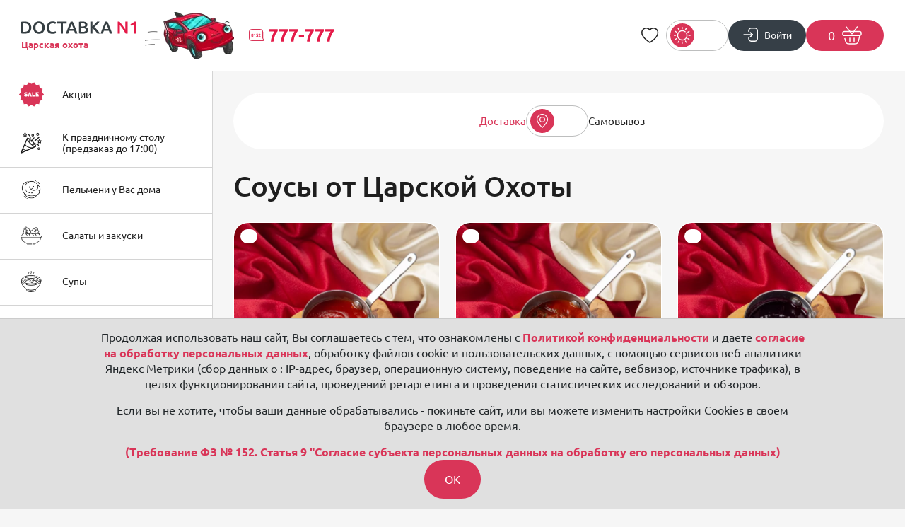

--- FILE ---
content_type: text/html; charset=utf-8
request_url: https://xn--80aaahi2bjaklrrng.xn--p1ai/ohota/sousy-ot-carskoy-ohoty
body_size: 6187
content:
<!DOCTYPE html>
<html lang="ru">
  <head>
    <title>Доставка ланчей и еды из ресторана с доставкой в Мурманске</title>
    <base href="https://xn--80aaahi2bjaklrrng.xn--p1ai/" />
    <!-- meta -->
    <meta charset="utf-8" />
    <meta http-equiv="X-UA-Compatible" content="IE=edge">
    <meta name="description" content="Царские обеды и ужины с доставкой на дом. Заказ супов, мясных и рыбных блюд из ресторана Мурманска.  Любимые блюда русской кухни из &quot;Царской охоты&quot; у вас дома!" />
    <meta name="keywords" content="Круглосуточная доставка еды." />
    <meta name="viewport" content="width=device-width" />
    <!-- og params -->
    <link rel="canonical" href="https://xn--80aaahi2bjaklrrng.xn--p1ai/ohota/sousy-ot-carskoy-ohoty" />
    <!-- stylesheets -->
    <link rel="stylesheet" href="res/css/main.min.css?a=1762553886" />
    <link rel="stylesheet" href="res/css/vendor.min.css?a=1762553885" />
    
    <link rel="shortcut icon" href="/favicon.ico">

  </head>
  <body>

<div class="flex_wrapper  flex_section-rest ">

    <!-- шаблон header начало-->
    <header class="section-header flex_header">
      <div class="header section-wrap">
        <div class="header-left">
          <a href="/" class="header-left-logo_di">
            <div class="header-left-logo_di_name">
              <img src="res/img/icons/icon-dostavka.svg" alt="" class="light">
              <img src="res/img/icons/icon-dostavka-w.svg" alt="" class="dark">
              <p class="header-left-logo_di_name-text">Царская охота</p></div>
            <picture><source srcset="res/img/car.webp" type="image/webp"><img class="header-left-logo_di_auto" src="res/img/car.png" alt=""></picture>
            <img class="header-left-logo_di_phone" src="res/img/icons/icon-phone.svg" alt="">
          </a>
        </div>

        <div class="header-center"><a class="header-center-conditions" href="/ohota/delivery-conditions" style="margin-right: 5px;">Условия доставки</a> <a href="oplata-online" class="header-center-conditions" style="margin-left: 5px;">Оплата онлайн</a></div>

        <div class="header-right">
         <p class="header-right-time">c 11:00 до 23:00</p>
          <div class="header-right-lang">
           <span data-google-lang="ru">ENG</span>
           <span data-google-lang="en">RUS</span>
         </div>
         <a class="header-right-fav" href="/ohota/favourite"><span></span></a>
         <div class="header-right-find"><input type="text" placeholder="Хочу заказать" class="js-find-item" data-url="api/catalog/find-item?route=/ohota/"></div>
         <div class="header-right-colour" id="theme-switcher">
           <div class="header-right-colour-sunny active"><img src="res/img/icons/icon-sunny.svg" alt=""></div>
           <div class="header-right-colour-night"><img src="res/img/icons/icon-night.svg" alt=""></div>
         </div>
         
         <a class="header-right-login js-open-auth" data-url="api/cabinet/auth-form"><img src="res/img/icons/icon-login.svg" alt=""><span>Войти</span></a>
         <a class="header-right-cart js-open-cart" data-url="api/catalog/cart?route=/ohota/" data-ym="true" data-ym-target="open-cart"><span class="js-cart-info-total">0</span> <img src="res/img/icons/icon-basket.svg" alt=""></a>
         <a class="header-right-menu js-open-nav"></a>
        </div>

      </div>

    </header>
    <!-- шаблон header конец-->

<!-- шаблон sitebar начало -->
    <aside class="section-aside flex_aside js-categories-nav">
      <div class="mobile-menu-find"><input type="text" placeholder="Хочу заказать"  class="js-find-item" data-url="api/catalog/find-item?route=/ohota/"></div>
      <div class="items">
        <a class="item" href="/ohota/actions">
          <div class="item-img"><img src="res/img/aside/aside-sale.svg" alt=""></div>
          <div class="item-name">
            <p>Акции</p>
          </div>
        </a>
                <a href="/ohota/k-prazdnichnomu-stolu-predzakaz-do-17-00" class="item">
          <div class="item-img">
                        <span style="-webkit-mask-image: url('/res/upload/6c/ikonki_banket.svg'); mask-image: url('/res/upload/6c/ikonki_banket.svg');"></span>
                      </div>
          <div class="item-name">
            <p>К праздничному столу (предзаказ до 17:00)</p>
          </div>
        </a>
                <a href="/ohota/pelmeni-u-vas-doma" class="item">
          <div class="item-img">
                        <span style="-webkit-mask-image: url('/res/upload/15/Pelmeshka.png'); mask-image: url('/res/upload/15/Pelmeshka.png');"></span>
                      </div>
          <div class="item-name">
            <p>Пельмени у Вас дома</p>
          </div>
        </a>
                <a href="/ohota/salaty-i-zakuski" class="item">
          <div class="item-img">
                        <span style="-webkit-mask-image: url('/res/upload/30/salat_1.svg'); mask-image: url('/res/upload/30/salat_1.svg');"></span>
                      </div>
          <div class="item-name">
            <p>Салаты и закуски</p>
          </div>
        </a>
                <a href="/ohota/supy" class="item">
          <div class="item-img">
                        <span style="-webkit-mask-image: url('/res/upload/aa/supy_3.svg'); mask-image: url('/res/upload/aa/supy_3.svg');"></span>
                      </div>
          <div class="item-name">
            <p>Супы</p>
          </div>
        </a>
                <a href="/ohota/blyuda-iz-myasa" class="item">
          <div class="item-img">
                        <span style="-webkit-mask-image: url('/res/upload/9d/blyuda_iz_myasa_1.svg'); mask-image: url('/res/upload/9d/blyuda_iz_myasa_1.svg');"></span>
                      </div>
          <div class="item-name">
            <p>Блюда из Мяса</p>
          </div>
        </a>
                <a href="/ohota/blyuda-iz-ryby" class="item">
          <div class="item-img">
                        <span style="-webkit-mask-image: url('/res/upload/80/blyuda_iz_ryby_1.svg'); mask-image: url('/res/upload/80/blyuda_iz_ryby_1.svg');"></span>
                      </div>
          <div class="item-name">
            <p>Блюда из Рыбы</p>
          </div>
        </a>
                <a href="/ohota/ovoshi-i-zlaki" class="item">
          <div class="item-img">
                        <span style="-webkit-mask-image: url('/res/upload/98/ovoshi_2.svg'); mask-image: url('/res/upload/98/ovoshi_2.svg');"></span>
                      </div>
          <div class="item-name">
            <p>Овощи и Злаки</p>
          </div>
        </a>
                <a href="/ohota/testo-sladkoe" class="item">
          <div class="item-img">
                        <span style="-webkit-mask-image: url('/res/upload/8e/testo.svg'); mask-image: url('/res/upload/8e/testo.svg');"></span>
                      </div>
          <div class="item-name">
            <p>Тесто & Сладкое</p>
          </div>
        </a>
                <a href="/ohota/napitki" class="item">
          <div class="item-img">
                        <span style="-webkit-mask-image: url('/res/upload/67/napitki_5.svg'); mask-image: url('/res/upload/67/napitki_5.svg');"></span>
                      </div>
          <div class="item-name">
            <p>Напитки</p>
          </div>
        </a>
                <a href="/ohota/sousy-ot-carskoy-ohoty" class="item active">
          <div class="item-img">
                        <span style="-webkit-mask-image: url('/res/upload/d6/sousy.svg'); mask-image: url('/res/upload/d6/sousy.svg');"></span>
                      </div>
          <div class="item-name">
            <p>Соусы от Царской Охоты</p>
          </div>
        </a>
                <a href="/ohota/podarochnye-sertifikaty" class="item">
          <div class="item-img">
                        <span style="-webkit-mask-image: url('/res/upload/2e/podarochnye_sertifikaty_2.svg'); mask-image: url('/res/upload/2e/podarochnye_sertifikaty_2.svg');"></span>
                      </div>
          <div class="item-name">
            <p>Подарочные сертификаты</p>
          </div>
        </a>
              </div>
    </aside>
    <!-- шаблон sitebar конец -->


    <!-- шаблон main начало -->
    <main class="section-main flex_main">

                        <div class="delivery-type-selector js-delivery-type-selector type-delivery" data-url="api/catalog/update-delivery-type?route=/ohota/">
            <div class="delivery-type-selector-block js-delivery-type-selector-block">
              <div class="delivery-type-selector__text type-delivery">Доставка</div>
              <div class="delivery-type-selector__selector ">
                <div class="type-delivery"><img src="res/img/icons/icon-tracking.svg" alt=""></div>
                <div class="type-pickup"><img src="res/img/icons/icon-hand.svg" alt=""></div>
              </div>
              <div class="delivery-type-selector__text type-pickup">Самовывоз</div>
            </div>
                                    <div class="delivery-type-selector-pickup-place-select" data-url="api/catalog/pickup-points-selector?route=/ohota/">Выбрать где</div>
                    </div>
        
        <!-- Фильтр для мобильных устройств начало-->
        <div class="section-main-scroll_container">
            <a href="/ohota/actions" class="item"><p>Акции</p></a>
                        <a href="/ohota/k-prazdnichnomu-stolu-predzakaz-do-17-00" class="item"><p>К праздничному столу (предзаказ до 17:00)</p></a>
                        <a href="/ohota/pelmeni-u-vas-doma" class="item"><p>Пельмени у Вас дома</p></a>
                        <a href="/ohota/salaty-i-zakuski" class="item"><p>Салаты и закуски</p></a>
                        <a href="/ohota/supy" class="item"><p>Супы</p></a>
                        <a href="/ohota/blyuda-iz-myasa" class="item"><p>Блюда из Мяса</p></a>
                        <a href="/ohota/blyuda-iz-ryby" class="item"><p>Блюда из Рыбы</p></a>
                        <a href="/ohota/ovoshi-i-zlaki" class="item"><p>Овощи и Злаки</p></a>
                        <a href="/ohota/testo-sladkoe" class="item"><p>Тесто & Сладкое</p></a>
                        <a href="/ohota/napitki" class="item"><p>Напитки</p></a>
                        <a href="/ohota/sousy-ot-carskoy-ohoty" class="item"><p>Соусы от Царской Охоты</p></a>
                        <a href="/ohota/podarochnye-sertifikaty" class="item"><p>Подарочные сертификаты</p></a>
                    </div>
        <!-- Фильтр для мобильных устройств конец-->

        
        <!-- Карточки с продукцией начало-->
        <div class="section-main-products">

          
          <!-- Раздел начало-->
          <div class="section-main-products-block js-catalog-items type-delivery">
            <p class="section-main-products-block-title">Соусы от Царской Охоты</p>
                                                <div class="items">

                            <div class="item js-catalog-item" data-params="[]"  data-url="api/catalog/get-item?route=/ohota/sousy-ot-carskoy-ohoty/sous-adzhika" data-cart-add-url="api/catalog/cart-add?route=/ohota/sousy-ot-carskoy-ohoty/sous-adzhika">
                <div class="item-label">
                                                                                                                                                                                                                                                                                                                                                                                                                                                                                      </div>
                                <div class="item-img"><picture><source srcset="/res/upload/3d/1-700x700_e88844edc706.webp" type="image/webp"><img src="/res/upload/3d/1-700x700_e88844edc706.jpg" alt=""></picture></div>
                                <div class="item-data">
                  <div class="item-data-text"><p>Соус аджика</p></div>
                  <div class="item-data-bottom">
                    <div class="item-data-bottom-prices">
                      <div class="item-data-bottom-price">100<span>руб.</span></div>
                                          </div>
                                        <div class="item-data-bottom-add js-cart-add"><img src="res/img/icons/icon-basket.svg" alt=""></div>
                                      </div>
                </div>
              </div>
                            <div class="item js-catalog-item" data-params="[]"  data-url="api/catalog/get-item?route=/ohota/sousy-ot-carskoy-ohoty/sous-arabyata" data-cart-add-url="api/catalog/cart-add?route=/ohota/sousy-ot-carskoy-ohoty/sous-arabyata">
                <div class="item-label">
                                                                                                                                                                                                                                                                                                                                                                                                                                                                                      </div>
                                <div class="item-img"><picture><source srcset="/res/upload/3c/1-700x700_624eff2f5735.webp" type="image/webp"><img src="/res/upload/3c/1-700x700_624eff2f5735.jpg" alt=""></picture></div>
                                <div class="item-data">
                  <div class="item-data-text"><p>Соус" Арабьята"</p></div>
                  <div class="item-data-bottom">
                    <div class="item-data-bottom-prices">
                      <div class="item-data-bottom-price">100<span>руб.</span></div>
                                          </div>
                                        <div class="item-data-bottom-add js-cart-add"><img src="res/img/icons/icon-basket.svg" alt=""></div>
                                      </div>
                </div>
              </div>
                            <div class="item js-catalog-item" data-params="[]"  data-url="api/catalog/get-item?route=/ohota/sousy-ot-carskoy-ohoty/sous-iz-smorodiny-50gr" data-cart-add-url="api/catalog/cart-add?route=/ohota/sousy-ot-carskoy-ohoty/sous-iz-smorodiny-50gr">
                <div class="item-label">
                                                                                                                                                                                                                                                                                                                                                                                                                                                                                      </div>
                                <div class="item-img"><picture><source srcset="/res/upload/71/1-700x700_ea3658947e05.webp" type="image/webp"><img src="/res/upload/71/1-700x700_ea3658947e05.jpg" alt=""></picture></div>
                                <div class="item-data">
                  <div class="item-data-text"><p>Соус из смородины 50гр</p></div>
                  <div class="item-data-bottom">
                    <div class="item-data-bottom-prices">
                      <div class="item-data-bottom-price">100<span>руб.</span></div>
                                          </div>
                                        <div class="item-data-bottom-add js-cart-add"><img src="res/img/icons/icon-basket.svg" alt=""></div>
                                      </div>
                </div>
              </div>
                            <div class="item js-catalog-item" data-params="[]"  data-url="api/catalog/get-item?route=/ohota/sousy-ot-carskoy-ohoty/sous-chernyy-perec" data-cart-add-url="api/catalog/cart-add?route=/ohota/sousy-ot-carskoy-ohoty/sous-chernyy-perec">
                <div class="item-label">
                                                                                                                                                                                                                                                                                                                                                                                                                                                                                      </div>
                                <div class="item-img"><picture><source srcset="/res/upload/72/1-700x700_33edacbe8da6.webp" type="image/webp"><img src="/res/upload/72/1-700x700_33edacbe8da6.jpg" alt=""></picture></div>
                                <div class="item-data">
                  <div class="item-data-text"><p>Соус черный перец</p></div>
                  <div class="item-data-bottom">
                    <div class="item-data-bottom-prices">
                      <div class="item-data-bottom-price">100<span>руб.</span></div>
                                          </div>
                                        <div class="item-data-bottom-add js-cart-add"><img src="res/img/icons/icon-basket.svg" alt=""></div>
                                      </div>
                </div>
              </div>
              
            </div>
          </div>
          <!-- Раздел конец-->

          
        </div>
        <!-- Карточки с продукцией конец-->
                <!-- Рестораны начало-->
        <div class="section-rest-restaurants">
                    <a href="/sampo/"><picture><source srcset="/res/upload/d5/5787a3a1f000.webp" type="image/webp"><img  class="rotating-image" src="/res/upload/d5/5787a3a1f000.png" alt=""></picture></a>
                    <a href="/goose/"><picture><source srcset="/res/upload/7e/a0e942c78d9e.webp" type="image/webp"><img  class="rotating-image" src="/res/upload/7e/a0e942c78d9e.png" alt=""></picture></a>
                    <a href="/kruzhka/"><picture><source srcset="/res/upload/aa/b5d3c126d3f9.webp" type="image/webp"><img  class="rotating-image" src="/res/upload/aa/b5d3c126d3f9.png" alt=""></picture></a>
                    <a href="/ohota/"><picture><source srcset="/res/upload/4a/9d905bfda3e5.webp" type="image/webp"><img  class="rotating-image" src="/res/upload/4a/9d905bfda3e5.png" alt=""></picture></a>
                    <a href="/sushi-rollbox/"><picture><source srcset="/res/upload/d8/7a40f61cbe4e.webp" type="image/webp"><img  class="rotating-image" src="/res/upload/d8/7a40f61cbe4e.png" alt=""></picture></a>
                    <a href="/takeshi/"><picture><source srcset="/res/upload/35/cde214b8e2a0.webp" type="image/webp"><img  class="rotating-image" src="/res/upload/35/cde214b8e2a0.png" alt=""></picture></a>
                    <a href="/terrasa/"><picture><source srcset="/res/upload/93/d31f8867604d.webp" type="image/webp"><img  class="rotating-image" src="/res/upload/93/d31f8867604d.png" alt=""></picture></a>
                    <a href="/bazar/"><picture><source srcset="/res/upload/ae/794964c708e0.webp" type="image/webp"><img  class="rotating-image" src="/res/upload/ae/794964c708e0.png" alt=""></picture></a>
                    <a href="/tundra/"><picture><source srcset="/res/upload/5d/afd7a6154033.webp" type="image/webp"><img  class="rotating-image" src="/res/upload/5d/afd7a6154033.png" alt=""></picture></a>
                    <a href="/beliykrolik/"><picture><source srcset="/res/upload/e8/a3c755cdb7e5.webp" type="image/webp"><img  class="rotating-image" src="/res/upload/e8/a3c755cdb7e5.png" alt=""></picture></a>
                  </div>
        <!-- Рестораны конец-->
        
    </main>
    <!-- шаблон main конец -->

    <div class="mobile_panel">
      <div class="items">
        <div class="item item-menu js-mobile-panel-item-menu">
          <span class="item-image"></span>
          <p>Меню</p>
        </div>
        <a href="/ohota/favourite" class="item item-favour">
          <span class="item-image"></span>
          <p>Избранное</p>
        </a>
        <div class="item item-cart js-open-cart" data-url="api/catalog/cart?route=/ohota/">
          <div class="item-image-wrap">
            <span class="item-image"></span>
            <span class="cart-count js-cart-info-total">0</span>
          </div>
          <p>Корзина</p>
        </div>
        <div class="item item-login js-open-auth" data-url="api/cabinet/auth-form">
          <span class="item-image"></span>
          <p>Войти</p>
        </div>
        
      </div>
    </div>

    

<!-- шаблон footer начало -->
    <footer class="section-wrap flex_footer section-footer">
        <div class="footer">
          <div class="footer-center">

            <div class="footer-center-info">
              <div class="footer-center-info-box">
                <p class="footer-center-info-box-title">Общая информация по телефону:</p>
                <a class="footer-center-info-box-phone" href="tel:+78152777777">+78152777777</a>
              </div>
              <div class="footer-center-info-box">
                <p class="footer-center-info-box-title">Социальные сети:</p>
                <a href="https://m.vk.com/dostavka_n1" class="footer-center-info-box-vk" target="_blank" rel="nofollow"></a>
              </div>
            </div>

            <div class="footer-center-ma">

              <div class="footer-center-ma-menu">
                <p class="footer-center-ma-menu-title">Служба доставки:</p>
                <div class="nav">
                  <!--<p><a href="">Акции и новинки</a></p>-->
                  <p><a href="/sampo/">Sampo</a></p><p><a href="/goose/">Gray Goose</a></p><p><a href="/kruzhka/">Кружка</a></p><p><a href="/ohota/">Царская охота</a></p><p><a href="/sushi-rollbox/">Sushi RollBox</a></p><p><a href="/takeshi/">Takeshi</a></p><p><a href="/terrasa/">Терраса</a></p><p><a href="/bazar/">Bazar</a></p><p><a href="/tundra/">Тундра</a></p><p><a href="/beliykrolik/">Белый Кролик</a></p>
                </div>
              </div>

              <div class="footer-center-ma-mark">
                <p class="footer-center-ma-mark-title">По вопросам рекламы:</p>
                <p class="footer-center-ma-mark-link"><a href="mailto:marketing@krugka.ru">marketing@krugka.ru</a></p>
                <p class="footer-center-ma-mark-deli"><a href="/ohota/delivery-conditions">Условия доставки</a></p>
                <p class="text"><a  href="/stat-partnerom/" >Стать партнером</a></p>
              </div>

            </div>

            <div class="footer-center-soft">
              <div class="footer-center-soft-link"><a href="https://play.google.com/store/apps/details?id=ru.murmandostavkanew.user" target="_blank" rel="nofollow"><picture><source srcset="res/img/goog.webp" type="image/webp"><img src="res/img/goog.png" alt=""></picture></a></div>
              <div class="footer-center-soft-link"><a href="https://itunes.apple.com/ru/app/%D0%B4%D0%BE%D1%81%D1%82%D0%B0%D0%B2%D0%BA%D0%B0-1-%D0%BC%D1%83%D1%80%D0%BC%D0%B0%D0%BD%D1%81%D0%BA/id1231844057?mt=8" target="_blank" rel="nofollow"><picture><source srcset="res/img/app.webp" type="image/webp"><img src="res/img/app.png" alt=""></picture></a></div>
            </div>

          </div>
          <div class="footer-bottom">
            <p class="footer-bottom-left">© 2013 - 2026 Dоставка N1</p>
            <div class="footer-bottom-center">
              <a href="user-agreement">Пользовательское соглашение</a>
              <a href="policy">Политика конфиденциальности</a>
              <a href="oferta">Публичная оферта</a>
              <a href="oplata-online">Оплата онлайн</a>
              <a href="privacy">Согласие на обработку персональных данных</a>
            </div>
            <a class="footer-bottom-author" href="http://www.startx.ru/" target="_blank">Создание сайта – Старт Икс</a>
          </div>
        </div>
    </footer>
    <!-- шаблон footer конец -->

</div> <!-- flex_wrapper -->

<!-- кнопки соцсетей -->
<div class="buttons-container" id="buttonsContainer">
  <div class="main-button" id="mainButton">
    <img class="active" src="res/img/buttons/icon-chat.svg" alt="">
    <img class="" src="res/img/buttons/icon-exit.svg" alt="">
  </div>

  <!-- 4 кнопки с разными цветами -->
  <a href="tel:+78152777777" target="_blank" class="sub-button" style="background: #363F47; border: 5px solid #505a63;">
    <img src="res/img/buttons/icon-phone.svg" alt="">
  </a>
  
  <a href="https://t.me/dostavka1callcenter" class="sub-button" target="_blank" rel="nofollow" style="background: #53A4E0; border: 5px solid #7ab3de;">
    <img src="res/img/buttons/icon-tg.svg" alt="">
  </a>
  <a href="https://m.vk.com/dostavka_n1" class="sub-button" target="_blank" rel="nofollow" style="background: #1A6EA6; border: 5px solid #3a7daa;">
    <img src="res/img/buttons/icon-vk.svg" alt="">
  </a>
  <div class="sub-button jivo js-open-jivo" style="background: #4CA053; border: 5px solid #76aa7a;">
    <img src="res/img/buttons/icon-jivo.svg" alt="">
  </div>

</div>

<ul class="section-main-nav">
  <li><a href="/">Главная</a></li>
  <li><a href="/sampo/">Sampo</a></li><li><a href="/goose/">Gray Goose</a></li><li><a href="/kruzhka/">Кружка</a></li><li><a href="/ohota/">Царская охота</a></li><li><a href="/sushi-rollbox/">Sushi RollBox</a></li><li><a href="/takeshi/">Takeshi</a></li><li><a href="/terrasa/">Терраса</a></li><li><a href="/bazar/">Bazar</a></li><li><a href="/tundra/">Тундра</a></li><li><a href="/beliykrolik/">Белый Кролик</a></li>
</ul>

<div class="use-site-agreement js-site-agreement" data-lifetime="2592000">
  <div class="block">
    <div class="text" style="color: rgb(34, 39, 42);">
      <p>Продолжая использовать наш сайт, Вы соглашаетесь с тем, что ознакомлены с <a href="policy" target="_blank">Политикой конфиденциальности</a> и даете <a href="privacy" target="_blank">согласие на обработку персональных данных</a>, обработку файлов cookie и пользовательских данных, с помощью сервисов веб-аналитики Яндекс Метрики (сбор данных о : IP-адрес, браузер, операционную систему, поведение на сайте, вебвизор, источнике трафика), в целях функционирования сайта, проведений ретаргетинга и проведения статистических исследований и обзоров.</p>
      <p>Если вы не хотите, чтобы ваши данные обрабатывались - покиньте сайт, или вы можете изменить настройки Cookies в своем браузере в любое время.</p>
      <p><a href="res/upload/60/Federalnyy_zakon_ot_27_07_2006_N_152_FZ_O_personalnyh_dannyh.pdf" target="_blank">(Требование ФЗ № 152. Статья 9 "Согласие субъекта персональных данных на обработку его персональных данных)</a></p>
    </div>
    <div class="button js-site-agreement-button">OK</div>
  </div>
</div>

<script src="res/js/main.min.js?a=1762554618"></script>
<script src="//code.jivo.ru/widget/0nTlhnE4JD" async></script>

<!-- Yandex.Metrika counter -->
<script type="text/javascript" >
   (function(m,e,t,r,i,k,a){m[i]=m[i]||function(){(m[i].a=m[i].a||[]).push(arguments)};
   var z = null;m[i].l=1*new Date();
   for (var j = 0; j < document.scripts.length; j++) {if (document.scripts[j].src === r) { return; }}
   k=e.createElement(t),a=e.getElementsByTagName(t)[0],k.async=1,k.src=r,a.parentNode.insertBefore(k,a)})
   (window, document, "script", "https://mc.yandex.ru/metrika/tag.js", "ym");

   window.ymId = 43959059;
   ym(43959059, "init", {
        clickmap:true,
        trackLinks:true,
        accurateTrackBounce:true,
        webvisor:true
   });
</script>
<noscript><div><img src="https://mc.yandex.ru/watch/43959059" style="position:absolute; left:-9999px;" alt="" /></div></noscript>
<!-- /Yandex.Metrika counter -->


<!--<script>
  if (!sessionStorage.getItem("cookie_info") && !document.referrer.startsWith(location.origin)) {
    document.querySelector('.js-site-agreement')?.classList.add('active');
    sessionStorage.setItem("cookie_info", "true");
  }
</script>-->
</body></html><!-- 10 0.029315948486328-->

--- FILE ---
content_type: text/css
request_url: https://xn--80aaahi2bjaklrrng.xn--p1ai/res/css/main.min.css?a=1762553886
body_size: 29606
content:
@charset "UTF-8";:root{--background-color:#fff;--background-color1:#fff;--background-color2:#f6f6f6;--background-color3:#fff;--background-color4:#fff;--text-color:#1e1e1e;--text-color-hover:#d93558;--border-color:#fff;--svg-color:#1e1e1e;--svg-color-hover:#d93558;--popup-bottom-background-color:#ffffffcc}:root.dark-theme{--background-color:#22272a;--background-color1:#1b2022;--background-color2:#22272a;--background-color3:#22272a;--background-color4:#1b2022;--text-color:#fff;--text-color-hover:#d93558;--border-color:#363f47;--svg-color:#fff;--svg-color-hover:#d93558;--popup-bottom-background-color:#22272acc}
/*!
 * animate.css -http://daneden.me/animate
 * Version - 3.5.1
 * Licensed under the MIT license - http://opensource.org/licenses/MIT
 *
 * Copyright (c) 2016 Daniel Eden
 */.animated{animation-duration:1s;animation-fill-mode:both}.animated.small-duration{animation-duration:.3s}.animated.small-duration1{animation-duration:.6s}.animated.infinite{animation-iteration-count:infinite}.animated.hinge{animation-duration:2s}.animated.bounceIn,.animated.bounceOut,.animated.flipOutX,.animated.flipOutY{animation-duration:.75s}@keyframes rotate{0%{transform:rotate(0)}to{transform:rotate(1turn)}}.rotate{animation:rotate 2s cubic-bezier(.215,.61,.355,1) infinite}@keyframes bounce{0%,20%,53%,80%,to{animation-timing-function:cubic-bezier(.215,.61,.355,1);transform:translateZ(0)}40%,43%{animation-timing-function:cubic-bezier(.755,.05,.855,.06);transform:translate3d(0,-30px,0)}70%{animation-timing-function:cubic-bezier(.755,.05,.855,.06);transform:translate3d(0,-15px,0)}90%{transform:translate3d(0,-4px,0)}}.bounce{animation-name:bounce;transform-origin:center bottom}@keyframes flash{0%,50%,to{opacity:1}25%,75%{opacity:0}}.flash{animation-name:flash}@keyframes pulse{0%{transform:scaleX(1)}50%{transform:scale3d(1.05,1.05,1.05)}to{transform:scaleX(1)}}.pulse{animation-name:pulse}@keyframes rubberBand{0%{transform:scaleX(1)}30%{transform:scale3d(1.25,.75,1)}40%{transform:scale3d(.75,1.25,1)}50%{transform:scale3d(1.15,.85,1)}65%{transform:scale3d(.95,1.05,1)}75%{transform:scale3d(1.05,.95,1)}to{transform:scaleX(1)}}.rubberBand{animation-name:rubberBand}@keyframes shake{0%,to{transform:translateZ(0)}10%,30%,50%,70%,90%{transform:translate3d(-10px,0,0)}20%,40%,60%,80%{transform:translate3d(10px,0,0)}}.shake{animation-name:shake}@keyframes headShake{0%{transform:translateX(0)}6.5%{transform:translateX(-6px) rotateY(-9deg)}18.5%{transform:translateX(5px) rotateY(7deg)}31.5%{transform:translateX(-3px) rotateY(-5deg)}43.5%{transform:translateX(2px) rotateY(3deg)}50%{transform:translateX(0)}}.headShake{animation-name:headShake;animation-timing-function:ease-in-out}@keyframes swing{20%{transform:rotate(15deg)}40%{transform:rotate(-10deg)}60%{transform:rotate(5deg)}80%{transform:rotate(-5deg)}to{transform:rotate(0deg)}}.swing{animation-name:swing;transform-origin:top center}@keyframes tada{0%{transform:scaleX(1)}10%,20%{transform:scale3d(.9,.9,.9) rotate(-3deg)}30%,50%,70%,90%{transform:scale3d(1.1,1.1,1.1) rotate(3deg)}40%,60%,80%{transform:scale3d(1.1,1.1,1.1) rotate(-3deg)}to{transform:scaleX(1)}}.tada{animation-name:tada}@keyframes wobble{0%{transform:none}15%{transform:translate3d(-25%,0,0) rotate(-5deg)}30%{transform:translate3d(20%,0,0) rotate(3deg)}45%{transform:translate3d(-15%,0,0) rotate(-3deg)}60%{transform:translate3d(10%,0,0) rotate(2deg)}75%{transform:translate3d(-5%,0,0) rotate(-1deg)}to{transform:none}}.wobble{animation-name:wobble}@keyframes jello{0%,11.1%,to{transform:none}22.2%{transform:skewX(-12.5deg) skewY(-12.5deg)}33.3%{transform:skewX(6.25deg) skewY(6.25deg)}44.4%{transform:skewX(-3.125deg) skewY(-3.125deg)}55.5%{transform:skewX(1.5625deg) skewY(1.5625deg)}66.6%{transform:skewX(-.78125deg) skewY(-.78125deg)}77.7%{transform:skewX(.390625deg) skewY(.390625deg)}88.8%{transform:skewX(-.1953125deg) skewY(-.1953125deg)}}.jello{animation-name:jello;transform-origin:center}@keyframes bounceIn{0%,20%,40%,60%,80%,to{animation-timing-function:cubic-bezier(.215,.61,.355,1)}0%{opacity:0;transform:scale3d(.3,.3,.3)}20%{transform:scale3d(1.1,1.1,1.1)}40%{transform:scale3d(.9,.9,.9)}60%{opacity:1;transform:scale3d(1.03,1.03,1.03)}80%{transform:scale3d(.97,.97,.97)}to{opacity:1;transform:scaleX(1)}}.bounceIn{animation-name:bounceIn}@keyframes bounceInDown{0%,60%,75%,90%,to{animation-timing-function:cubic-bezier(.215,.61,.355,1)}0%{opacity:0;transform:translate3d(0,-3000px,0)}60%{opacity:1;transform:translate3d(0,25px,0)}75%{transform:translate3d(0,-10px,0)}90%{transform:translate3d(0,5px,0)}to{transform:none}}.bounceInDown{animation-name:bounceInDown}@keyframes bounceInLeft{0%,60%,75%,90%,to{animation-timing-function:cubic-bezier(.215,.61,.355,1)}0%{opacity:0;transform:translate3d(-3000px,0,0)}60%{opacity:1;transform:translate3d(25px,0,0)}75%{transform:translate3d(-10px,0,0)}90%{transform:translate3d(5px,0,0)}to{transform:none}}.bounceInLeft{animation-name:bounceInLeft}@keyframes bounceInRight{0%,60%,75%,90%,to{animation-timing-function:cubic-bezier(.215,.61,.355,1)}0%{opacity:0;transform:translate3d(3000px,0,0)}60%{opacity:1;transform:translate3d(-25px,0,0)}75%{transform:translate3d(10px,0,0)}90%{transform:translate3d(-5px,0,0)}to{transform:none}}.bounceInRight{animation-name:bounceInRight}@keyframes bounceInUp{0%,60%,75%,90%,to{animation-timing-function:cubic-bezier(.215,.61,.355,1)}0%{opacity:0;transform:translate3d(0,3000px,0)}60%{opacity:1;transform:translate3d(0,-20px,0)}75%{transform:translate3d(0,10px,0)}90%{transform:translate3d(0,-5px,0)}to{transform:translateZ(0)}}.bounceInUp{animation-name:bounceInUp}@keyframes bounceOut{20%{transform:scale3d(.9,.9,.9)}50%,55%{opacity:1;transform:scale3d(1.1,1.1,1.1)}to{opacity:0;transform:scale3d(.3,.3,.3)}}.bounceOut{animation-name:bounceOut}@keyframes bounceOutDown{20%{transform:translate3d(0,10px,0)}40%,45%{opacity:1;transform:translate3d(0,-20px,0)}to{opacity:0;transform:translate3d(0,2000px,0)}}.bounceOutDown{animation-name:bounceOutDown}@keyframes bounceOutLeft{20%{opacity:1;transform:translate3d(20px,0,0)}to{opacity:0;transform:translate3d(-2000px,0,0)}}.bounceOutLeft{animation-name:bounceOutLeft}@keyframes bounceOutRight{20%{opacity:1;transform:translate3d(-20px,0,0)}to{opacity:0;transform:translate3d(2000px,0,0)}}.bounceOutRight{animation-name:bounceOutRight}@keyframes bounceOutUp{20%{transform:translate3d(0,-10px,0)}40%,45%{opacity:1;transform:translate3d(0,20px,0)}to{opacity:0;transform:translate3d(0,-2000px,0)}}.bounceOutUp{animation-name:bounceOutUp}@keyframes fadeIn{0%{opacity:0}to{opacity:1}}.fadeIn{animation-name:fadeIn}@keyframes fadeInDown{0%{opacity:0;transform:translate3d(0,-100%,0)}to{opacity:1;transform:none}}.fadeInDown{animation-name:fadeInDown}@keyframes fadeInDownBig{0%{opacity:0;transform:translate3d(0,-2000px,0)}to{opacity:1;transform:none}}.fadeInDownBig{animation-name:fadeInDownBig}@keyframes fadeInLeft{0%{opacity:0;transform:translate3d(-100%,0,0)}to{opacity:1;transform:none}}.fadeInLeft{animation-name:fadeInLeft}@keyframes fadeInLeftBig{0%{opacity:0;transform:translate3d(-2000px,0,0)}to{opacity:1;transform:none}}.fadeInLeftBig{animation-name:fadeInLeftBig}@keyframes fadeInRight{0%{opacity:0;transform:translate3d(100%,0,0)}to{opacity:1;transform:none}}.fadeInRight{animation-name:fadeInRight}@keyframes fadeInRightBig{0%{opacity:0;transform:translate3d(2000px,0,0)}to{opacity:1;transform:none}}.fadeInRightBig{animation-name:fadeInRightBig}@keyframes fadeInUp{0%{opacity:0;transform:translate3d(0,100%,0)}to{opacity:1;transform:none}}.fadeInUp{animation-name:fadeInUp}@keyframes fadeInUpBig{0%{opacity:0;transform:translate3d(0,2000px,0)}to{opacity:1;transform:none}}.fadeInUpBig{animation-name:fadeInUpBig}@keyframes fadeOut{0%{opacity:1}to{opacity:0}}.fadeOut{animation-name:fadeOut}@keyframes fadeOutDown{0%{opacity:1}to{opacity:0;transform:translate3d(0,100%,0)}}.fadeOutDown{animation-name:fadeOutDown}@keyframes fadeOutDownBig{0%{opacity:1}to{opacity:0;transform:translate3d(0,2000px,0)}}.fadeOutDownBig{animation-name:fadeOutDownBig}@keyframes fadeOutLeft{0%{opacity:1}to{opacity:0;transform:translate3d(-100%,0,0)}}.fadeOutLeft{animation-name:fadeOutLeft}@keyframes fadeOutLeftBig{0%{opacity:1}to{opacity:0;transform:translate3d(-2000px,0,0)}}.fadeOutLeftBig{animation-name:fadeOutLeftBig}@keyframes fadeOutRight{0%{opacity:1}to{opacity:0;transform:translate3d(100%,0,0)}}.fadeOutRight{animation-name:fadeOutRight}@keyframes fadeOutRightBig{0%{opacity:1}to{opacity:0;transform:translate3d(2000px,0,0)}}.fadeOutRightBig{animation-name:fadeOutRightBig}@keyframes fadeOutUp{0%{opacity:1}to{opacity:0;transform:translate3d(0,-100%,0)}}.fadeOutUp{animation-name:fadeOutUp}@keyframes fadeOutUpBig{0%{opacity:1}to{opacity:0;transform:translate3d(0,-2000px,0)}}.fadeOutUpBig{animation-name:fadeOutUpBig}@keyframes flip{0%{animation-timing-function:ease-out;transform:perspective(400px) rotateY(-1turn)}40%{animation-timing-function:ease-out;transform:perspective(400px) translateZ(150px) rotateY(-190deg)}50%{animation-timing-function:ease-in;transform:perspective(400px) translateZ(150px) rotateY(-170deg)}80%{animation-timing-function:ease-in;transform:perspective(400px) scale3d(.95,.95,.95)}to{animation-timing-function:ease-in;transform:perspective(400px)}}.animated.flip{animation-name:flip;backface-visibility:visible}@keyframes flipInX{0%{animation-timing-function:ease-in;opacity:0;transform:perspective(400px) rotateX(90deg)}40%{animation-timing-function:ease-in;transform:perspective(400px) rotateX(-20deg)}60%{opacity:1;transform:perspective(400px) rotateX(10deg)}80%{transform:perspective(400px) rotateX(-5deg)}to{transform:perspective(400px)}}.flipInX{animation-name:flipInX;backface-visibility:visible!important}@keyframes flipInY{0%{animation-timing-function:ease-in;opacity:0;transform:perspective(400px) rotateY(90deg)}40%{animation-timing-function:ease-in;transform:perspective(400px) rotateY(-20deg)}60%{opacity:1;transform:perspective(400px) rotateY(10deg)}80%{transform:perspective(400px) rotateY(-5deg)}to{transform:perspective(400px)}}.flipInY{animation-name:flipInY;backface-visibility:visible!important}@keyframes flipOutX{0%{transform:perspective(400px)}30%{opacity:1;transform:perspective(400px) rotateX(-20deg)}to{opacity:0;transform:perspective(400px) rotateX(90deg)}}.flipOutX{animation-name:flipOutX;backface-visibility:visible!important}@keyframes flipOutY{0%{transform:perspective(400px)}30%{opacity:1;transform:perspective(400px) rotateY(-15deg)}to{opacity:0;transform:perspective(400px) rotateY(90deg)}}.flipOutY{animation-name:flipOutY;backface-visibility:visible!important}@keyframes lightSpeedIn{0%{opacity:0;transform:translate3d(100%,0,0) skewX(-30deg)}60%{opacity:1;transform:skewX(20deg)}80%{opacity:1;transform:skewX(-5deg)}to{opacity:1;transform:none}}.lightSpeedIn{animation-name:lightSpeedIn;animation-timing-function:ease-out}@keyframes lightSpeedOut{0%{opacity:1}to{opacity:0;transform:translate3d(100%,0,0) skewX(30deg)}}.lightSpeedOut{animation-name:lightSpeedOut;animation-timing-function:ease-in}@keyframes rotateIn{0%{opacity:0;transform:rotate(-200deg);transform-origin:center}to{opacity:1;transform:none;transform-origin:center}}.rotateIn{animation-name:rotateIn}@keyframes rotateInDownLeft{0%{opacity:0;transform:rotate(-45deg);transform-origin:left bottom}to{opacity:1;transform:none;transform-origin:left bottom}}.rotateInDownLeft{animation-name:rotateInDownLeft}@keyframes rotateInDownRight{0%{opacity:0;transform:rotate(45deg);transform-origin:right bottom}to{opacity:1;transform:none;transform-origin:right bottom}}.rotateInDownRight{animation-name:rotateInDownRight}@keyframes rotateInUpLeft{0%{opacity:0;transform:rotate(45deg);transform-origin:left bottom}to{opacity:1;transform:none;transform-origin:left bottom}}.rotateInUpLeft{animation-name:rotateInUpLeft}@keyframes rotateInUpRight{0%{opacity:0;transform:rotate(-90deg);transform-origin:right bottom}to{opacity:1;transform:none;transform-origin:right bottom}}.rotateInUpRight{animation-name:rotateInUpRight}@keyframes rotateOut{0%{opacity:1;transform-origin:center}to{opacity:0;transform:rotate(200deg);transform-origin:center}}.rotateOut{animation-name:rotateOut}@keyframes rotateOutDownLeft{0%{opacity:1;transform-origin:left bottom}to{opacity:0;transform:rotate(45deg);transform-origin:left bottom}}.rotateOutDownLeft{animation-name:rotateOutDownLeft}@keyframes rotateOutDownRight{0%{opacity:1;transform-origin:right bottom}to{opacity:0;transform:rotate(-45deg);transform-origin:right bottom}}.rotateOutDownRight{animation-name:rotateOutDownRight}@keyframes rotateOutUpLeft{0%{opacity:1;transform-origin:left bottom}to{opacity:0;transform:rotate(-45deg);transform-origin:left bottom}}.rotateOutUpLeft{animation-name:rotateOutUpLeft}@keyframes rotateOutUpRight{0%{opacity:1;transform-origin:right bottom}to{opacity:0;transform:rotate(90deg);transform-origin:right bottom}}.rotateOutUpRight{animation-name:rotateOutUpRight}@keyframes hinge{0%{animation-timing-function:ease-in-out;transform-origin:top left}20%,60%{animation-timing-function:ease-in-out;transform:rotate(80deg);transform-origin:top left}40%,80%{animation-timing-function:ease-in-out;opacity:1;transform:rotate(60deg);transform-origin:top left}to{opacity:0;transform:translate3d(0,700px,0)}}.hinge{animation-name:hinge}@keyframes rollIn{0%{opacity:0;transform:translate3d(-100%,0,0) rotate(-120deg)}to{opacity:1;transform:none}}.rollIn{animation-name:rollIn}@keyframes rollOut{0%{opacity:1}to{opacity:0;transform:translate3d(100%,0,0) rotate(120deg)}}.rollOut{animation-name:rollOut}@keyframes zoomIn{0%{opacity:0;transform:scale3d(.3,.3,.3)}50%{opacity:1}}.zoomIn{animation-name:zoomIn}@keyframes zoomInDown{0%{animation-timing-function:cubic-bezier(.55,.055,.675,.19);opacity:0;transform:scale3d(.1,.1,.1) translate3d(0,-1000px,0)}60%{animation-timing-function:cubic-bezier(.175,.885,.32,1);opacity:1;transform:scale3d(.475,.475,.475) translate3d(0,60px,0)}}.zoomInDown{animation-name:zoomInDown}@keyframes zoomInLeft{0%{animation-timing-function:cubic-bezier(.55,.055,.675,.19);opacity:0;transform:scale3d(.1,.1,.1) translate3d(-1000px,0,0)}60%{animation-timing-function:cubic-bezier(.175,.885,.32,1);opacity:1;transform:scale3d(.475,.475,.475) translate3d(10px,0,0)}}.zoomInLeft{animation-name:zoomInLeft}@keyframes zoomInRight{0%{animation-timing-function:cubic-bezier(.55,.055,.675,.19);opacity:0;transform:scale3d(.1,.1,.1) translate3d(1000px,0,0)}60%{animation-timing-function:cubic-bezier(.175,.885,.32,1);opacity:1;transform:scale3d(.475,.475,.475) translate3d(-10px,0,0)}}.zoomInRight{animation-name:zoomInRight}@keyframes zoomInUp{0%{animation-timing-function:cubic-bezier(.55,.055,.675,.19);opacity:0;transform:scale3d(.1,.1,.1) translate3d(0,1000px,0)}60%{animation-timing-function:cubic-bezier(.175,.885,.32,1);opacity:1;transform:scale3d(.475,.475,.475) translate3d(0,-60px,0)}}.zoomInUp{animation-name:zoomInUp}@keyframes zoomOut{0%{opacity:1}50%{opacity:0;transform:scale3d(.3,.3,.3)}to{opacity:0}}.zoomOut{animation-name:zoomOut}@keyframes zoomOutDown{40%{animation-timing-function:cubic-bezier(.55,.055,.675,.19);opacity:1;transform:scale3d(.475,.475,.475) translate3d(0,-60px,0)}to{animation-timing-function:cubic-bezier(.175,.885,.32,1);opacity:0;transform:scale3d(.1,.1,.1) translate3d(0,2000px,0);transform-origin:center bottom}}.zoomOutDown{animation-name:zoomOutDown}@keyframes zoomOutLeft{40%{opacity:1;transform:scale3d(.475,.475,.475) translate3d(42px,0,0)}to{opacity:0;transform:scale(.1) translate3d(-2000px,0,0);transform-origin:left center}}.zoomOutLeft{animation-name:zoomOutLeft}@keyframes zoomOutRight{40%{opacity:1;transform:scale3d(.475,.475,.475) translate3d(-42px,0,0)}to{opacity:0;transform:scale(.1) translate3d(2000px,0,0);transform-origin:right center}}.zoomOutRight{animation-name:zoomOutRight}@keyframes zoomOutUp{40%{animation-timing-function:cubic-bezier(.55,.055,.675,.19);opacity:1;transform:scale3d(.475,.475,.475) translate3d(0,60px,0)}to{animation-timing-function:cubic-bezier(.175,.885,.32,1);opacity:0;transform:scale3d(.1,.1,.1) translate3d(0,-2000px,0);transform-origin:center bottom}}.zoomOutUp{animation-name:zoomOutUp}@keyframes slideInDown{0%{transform:translate3d(0,-100%,0);visibility:visible}to{transform:translateZ(0)}}.slideInDown{animation-name:slideInDown}@keyframes slideInLeft{0%{transform:translate3d(-100%,0,0);visibility:visible}to{transform:translateZ(0)}}.slideInLeft{animation-name:slideInLeft}@keyframes slideInRight{0%{transform:translate3d(100%,0,0);visibility:visible}to{transform:translateZ(0)}}.slideInRight{animation-name:slideInRight}@keyframes slideInUp{0%{transform:translate3d(0,100%,0);visibility:visible}to{transform:translateZ(0)}}.slideInUp{animation-name:slideInUp}@keyframes slideOutDown{0%{transform:translateZ(0)}to{transform:translate3d(0,100%,0);visibility:hidden}}.slideOutDown{animation-name:slideOutDown}@keyframes slideOutLeft{0%{transform:translateZ(0)}to{transform:translate3d(-100%,0,0);visibility:hidden}}.slideOutLeft{animation-name:slideOutLeft}@keyframes slideOutRight{0%{transform:translateZ(0)}to{transform:translate3d(100%,0,0);visibility:hidden}}.slideOutRight{animation-name:slideOutRight}@keyframes slideOutUp{0%{transform:translateZ(0)}to{transform:translate3d(0,-100%,0);visibility:hidden}}.slideOutUp{animation-name:slideOutUp}a,abbr,acronym,address,applet,article,aside,audio,b,big,blockquote,body,canvas,center,cite,code,dd,del,details,dfn,div,dl,dt,em,embed,fieldset,figcaption,figure,footer,form,h1,h2,h3,h4,h5,h6,header,hgroup,html,i,iframe,img,ins,kbd,label,legend,li,mark,menu,nav,object,ol,output,p,pre,q,ruby,s,samp,section,small,span,strike,strong,sub,summary,sup,time,tt,u,ul,var,video{border:0;font-size:100%;font:inherit;margin:0;padding:0;vertical-align:baseline}article,aside,details,figcaption,figure,footer,header,hgroup,menu,nav,section{display:block}li,ol,ul{list-style:none}blockquote,q{quotes:none}blockquote:after,blockquote:before,q:after,q:before{content:"";content:none}table{border-collapse:collapse;border-spacing:0}button,input,select,textarea{font:inherit;margin:0}button,input[type=submit]{cursor:pointer}button:active,button:focus,input:focus,select:focus,textarea:focus{outline:none}a{color:inherit;text-decoration:inherit}*,:after,:before{box-sizing:border-box;-webkit-box-sizing:border-box;-moz-box-sizing:border-box}*{min-height:0;min-width:0}
/*! ==========================================================================
 *       GRIDLEX
 *       Just a Flexbox Grid System
 = *========================================================================= */[class*=grid]{display:-moz-flex;display:-ms-flex;display:flex;flex-flow:row wrap;margin:0 -1.5rem}.col,[class*=col-]{-moz-flex:0 0 auto;flex:0 0 auto;padding:0 1.5rem 3rem}.col{-moz-flex:1 1 0%;flex:1 1 0%}.grid.col,.grid[class*=col-]{margin:0;padding:0}[class*=grid-][class*=-noGutter]{margin:0}[class*=grid-][class*=-noGutter]>[class*=col]{padding:0}[class*=grid-][class*=-center]{-moz-justify-content:center;-ms-justify-content:center;justify-content:center}[class*=grid-][class*=-right]{-ms-align-self:flex-end;align-self:flex-end;-moz-justify-content:flex-end;-ms-justify-content:flex-end;justify-content:flex-end;margin-left:auto}[class*=grid-][class*=-left]{-ms-align-self:flex-start;align-self:flex-start;-moz-justify-content:flex-start;-ms-justify-content:flex-start;justify-content:flex-start;margin-right:auto}[class*=grid-][class*=-top]{-moz-align-items:flex-start;-ms-align-items:flex-start;align-items:flex-start}[class*=grid-][class*=-middle]{-moz-align-items:center;-ms-align-items:center;align-items:center}[class*=grid-][class*=-bottom]{-moz-align-items:flex-end;-ms-align-items:flex-end;align-items:flex-end}[class*=grid-][class*=-noWrap]{flex-wrap:nowrap}[class*=grid-][class*=-reverse]{-moz-flex-direction:row-reverse;flex-direction:row-reverse}[class*=grid-][class*=-column]{-moz-flex-direction:column;flex-direction:column}[class*=grid-][class*=-column]>[class*=col-]{-ms-flex-basis:auto;flex-basis:auto}[class*=grid-][class*=-column-reverse]{-moz-flex-direction:column-reverse;flex-direction:column-reverse}[class*=grid-][class*=-spaceBetween]{-moz-justify-content:space-between;-ms-justify-content:space-between;justify-content:space-between}[class*=grid-][class*=-spaceAround]{-moz-justify-content:space-around;-ms-justify-content:space-around;justify-content:space-around}[class*=grid-][class*=-equalHeight]>[class*=col]{display:-moz-flex;display:-ms-flex;display:flex}[class*=grid-][class*=-noBottom]>[class*=col]{padding-bottom:0}[class*=col-][class*=-top]{-ms-align-self:flex-start;align-self:flex-start}[class*=col-][class*=-middle]{-ms-align-self:center;align-self:center}[class*=col-][class*=-bottom]{-ms-align-self:flex-end;align-self:flex-end}[class*=col-][class*=-first]{-moz-order:-1;-ms-order:-1;order:-1}[class*=col-][class*=-last]{-moz-order:1;-ms-order:1;order:1}[class*=grid-1]>.col,[class*=grid-1]>[class*=col-]{-ms-flex-basis:100%;flex-basis:100%;max-width:100%}[class*=grid-2]>.col,[class*=grid-2]>[class*=col-]{-ms-flex-basis:50%;flex-basis:50%;max-width:50%}[class*=grid-3]>.col,[class*=grid-3]>[class*=col-]{-ms-flex-basis:33.33333333%;flex-basis:33.33333333%;max-width:33.33333333%}[class*=grid-4]>.col,[class*=grid-4]>[class*=col-]{-ms-flex-basis:25%;flex-basis:25%;max-width:25%}[class*=grid-5]>.col,[class*=grid-5]>[class*=col-]{-ms-flex-basis:20%;flex-basis:20%;max-width:20%}[class*=grid-6]>.col,[class*=grid-6]>[class*=col-]{-ms-flex-basis:16.66666667%;flex-basis:16.66666667%;max-width:16.66666667%}[class*=grid-7]>.col,[class*=grid-7]>[class*=col-]{-ms-flex-basis:14.28571429%;flex-basis:14.28571429%;max-width:14.28571429%}[class*=grid-8]>.col,[class*=grid-8]>[class*=col-]{-ms-flex-basis:12.5%;flex-basis:12.5%;max-width:12.5%}[class*=grid-9]>.col,[class*=grid-9]>[class*=col-]{-ms-flex-basis:11.11111111%;flex-basis:11.11111111%;max-width:11.11111111%}[class*=grid-10]>.col,[class*=grid-10]>[class*=col-]{-ms-flex-basis:10%;flex-basis:10%;max-width:10%}[class*=grid-10]>[class*=col-],[class*=grid-11]>.col{-ms-flex-basis:9.09090909%;flex-basis:9.09090909%;max-width:9.09090909%}[class*=grid-11]>[class*=col-],[class*=grid-12]>.col{-ms-flex-basis:8.33333333%;flex-basis:8.33333333%;max-width:8.33333333%}@media screen and (max-width:75em){[class*=_lg-1]>.col,[class*=_lg-1]>[class*=col-]{-ms-flex-basis:100%;flex-basis:100%;max-width:100%}[class*=_lg-2]>.col,[class*=_lg-2]>[class*=col-]{-ms-flex-basis:50%;flex-basis:50%;max-width:50%}[class*=_lg-3]>.col,[class*=_lg-3]>[class*=col-]{-ms-flex-basis:33.33333333%;flex-basis:33.33333333%;max-width:33.33333333%}[class*=_lg-4]>.col,[class*=_lg-4]>[class*=col-]{-ms-flex-basis:25%;flex-basis:25%;max-width:25%}[class*=_lg-5]>.col,[class*=_lg-5]>[class*=col-]{-ms-flex-basis:20%;flex-basis:20%;max-width:20%}[class*=_lg-6]>.col,[class*=_lg-6]>[class*=col-]{-ms-flex-basis:16.66666667%;flex-basis:16.66666667%;max-width:16.66666667%}[class*=_lg-7]>.col,[class*=_lg-7]>[class*=col-]{-ms-flex-basis:14.28571429%;flex-basis:14.28571429%;max-width:14.28571429%}[class*=_lg-8]>.col,[class*=_lg-8]>[class*=col-]{-ms-flex-basis:12.5%;flex-basis:12.5%;max-width:12.5%}[class*=_lg-9]>.col,[class*=_lg-9]>[class*=col-]{-ms-flex-basis:11.11111111%;flex-basis:11.11111111%;max-width:11.11111111%}[class*=_lg-10]>.col,[class*=_lg-10]>[class*=col-]{-ms-flex-basis:10%;flex-basis:10%;max-width:10%}[class*=_lg-10]>[class*=col-],[class*=_lg-11]>.col{-ms-flex-basis:9.09090909%;flex-basis:9.09090909%;max-width:9.09090909%}[class*=_lg-11]>[class*=col-],[class*=_lg-12]>.col{-ms-flex-basis:8.33333333%;flex-basis:8.33333333%;max-width:8.33333333%}}@media screen and (max-width:62em){[class*=_md-1]>.col,[class*=_md-1]>[class*=col-]{-ms-flex-basis:100%;flex-basis:100%;max-width:100%}[class*=_md-2]>.col,[class*=_md-2]>[class*=col-]{-ms-flex-basis:50%;flex-basis:50%;max-width:50%}[class*=_md-3]>.col,[class*=_md-3]>[class*=col-]{-ms-flex-basis:33.33333333%;flex-basis:33.33333333%;max-width:33.33333333%}[class*=_md-4]>.col,[class*=_md-4]>[class*=col-]{-ms-flex-basis:25%;flex-basis:25%;max-width:25%}[class*=_md-5]>.col,[class*=_md-5]>[class*=col-]{-ms-flex-basis:20%;flex-basis:20%;max-width:20%}[class*=_md-6]>.col,[class*=_md-6]>[class*=col-]{-ms-flex-basis:16.66666667%;flex-basis:16.66666667%;max-width:16.66666667%}[class*=_md-7]>.col,[class*=_md-7]>[class*=col-]{-ms-flex-basis:14.28571429%;flex-basis:14.28571429%;max-width:14.28571429%}[class*=_md-8]>.col,[class*=_md-8]>[class*=col-]{-ms-flex-basis:12.5%;flex-basis:12.5%;max-width:12.5%}[class*=_md-9]>.col,[class*=_md-9]>[class*=col-]{-ms-flex-basis:11.11111111%;flex-basis:11.11111111%;max-width:11.11111111%}[class*=_md-10]>.col,[class*=_md-10]>[class*=col-]{-ms-flex-basis:10%;flex-basis:10%;max-width:10%}[class*=_md-10]>[class*=col-],[class*=_md-11]>.col{-ms-flex-basis:9.09090909%;flex-basis:9.09090909%;max-width:9.09090909%}[class*=_md-11]>[class*=col-],[class*=_md-12]>.col{-ms-flex-basis:8.33333333%;flex-basis:8.33333333%;max-width:8.33333333%}}@media screen and (max-width:48em){[class*=_sm-1]>.col,[class*=_sm-1]>[class*=col-]{-ms-flex-basis:100%;flex-basis:100%;max-width:100%}[class*=_sm-2]>.col,[class*=_sm-2]>[class*=col-]{-ms-flex-basis:50%;flex-basis:50%;max-width:50%}[class*=_sm-3]>.col,[class*=_sm-3]>[class*=col-]{-ms-flex-basis:33.33333333%;flex-basis:33.33333333%;max-width:33.33333333%}[class*=_sm-4]>.col,[class*=_sm-4]>[class*=col-]{-ms-flex-basis:25%;flex-basis:25%;max-width:25%}[class*=_sm-5]>.col,[class*=_sm-5]>[class*=col-]{-ms-flex-basis:20%;flex-basis:20%;max-width:20%}[class*=_sm-6]>.col,[class*=_sm-6]>[class*=col-]{-ms-flex-basis:16.66666667%;flex-basis:16.66666667%;max-width:16.66666667%}[class*=_sm-7]>.col,[class*=_sm-7]>[class*=col-]{-ms-flex-basis:14.28571429%;flex-basis:14.28571429%;max-width:14.28571429%}[class*=_sm-8]>.col,[class*=_sm-8]>[class*=col-]{-ms-flex-basis:12.5%;flex-basis:12.5%;max-width:12.5%}[class*=_sm-9]>.col,[class*=_sm-9]>[class*=col-]{-ms-flex-basis:11.11111111%;flex-basis:11.11111111%;max-width:11.11111111%}[class*=_sm-10]>.col,[class*=_sm-10]>[class*=col-]{-ms-flex-basis:10%;flex-basis:10%;max-width:10%}[class*=_sm-10]>[class*=col-],[class*=_sm-11]>.col{-ms-flex-basis:9.09090909%;flex-basis:9.09090909%;max-width:9.09090909%}[class*=_sm-11]>[class*=col-],[class*=_sm-12]>.col{-ms-flex-basis:8.33333333%;flex-basis:8.33333333%;max-width:8.33333333%}}@media screen and (max-width:30em){[class*=_xs-1]>.col,[class*=_xs-1]>[class*=col-]{-ms-flex-basis:100%;flex-basis:100%;max-width:100%}[class*=_xs-2]>.col,[class*=_xs-2]>[class*=col-]{-ms-flex-basis:50%;flex-basis:50%;max-width:50%}[class*=_xs-3]>.col,[class*=_xs-3]>[class*=col-]{-ms-flex-basis:33.33333333%;flex-basis:33.33333333%;max-width:33.33333333%}[class*=_xs-4]>.col,[class*=_xs-4]>[class*=col-]{-ms-flex-basis:25%;flex-basis:25%;max-width:25%}[class*=_xs-5]>.col,[class*=_xs-5]>[class*=col-]{-ms-flex-basis:20%;flex-basis:20%;max-width:20%}[class*=_xs-6]>.col,[class*=_xs-6]>[class*=col-]{-ms-flex-basis:16.66666667%;flex-basis:16.66666667%;max-width:16.66666667%}[class*=_xs-7]>.col,[class*=_xs-7]>[class*=col-]{-ms-flex-basis:14.28571429%;flex-basis:14.28571429%;max-width:14.28571429%}[class*=_xs-8]>.col,[class*=_xs-8]>[class*=col-]{-ms-flex-basis:12.5%;flex-basis:12.5%;max-width:12.5%}[class*=_xs-9]>.col,[class*=_xs-9]>[class*=col-]{-ms-flex-basis:11.11111111%;flex-basis:11.11111111%;max-width:11.11111111%}[class*=_xs-10]>.col,[class*=_xs-10]>[class*=col-]{-ms-flex-basis:10%;flex-basis:10%;max-width:10%}[class*=_xs-10]>[class*=col-],[class*=_xs-11]>.col{-ms-flex-basis:9.09090909%;flex-basis:9.09090909%;max-width:9.09090909%}[class*=_xs-11]>[class*=col-],[class*=_xs-12]>.col{-ms-flex-basis:8.33333333%;flex-basis:8.33333333%;max-width:8.33333333%}}[class*=grid]>[class*=col-1]{-ms-flex-basis:8.33333333%;flex-basis:8.33333333%;max-width:8.33333333%}[class*=grid]>[class*=col-2]{-ms-flex-basis:16.66666667%;flex-basis:16.66666667%;max-width:16.66666667%}[class*=grid]>[class*=col-3]{-ms-flex-basis:25%;flex-basis:25%;max-width:25%}[class*=grid]>[class*=col-4]{-ms-flex-basis:33.33333333%;flex-basis:33.33333333%;max-width:33.33333333%}[class*=grid]>[class*=col-5]{-ms-flex-basis:41.66666667%;flex-basis:41.66666667%;max-width:41.66666667%}[class*=grid]>[class*=col-6]{-ms-flex-basis:50%;flex-basis:50%;max-width:50%}[class*=grid]>[class*=col-7]{-ms-flex-basis:58.33333333%;flex-basis:58.33333333%;max-width:58.33333333%}[class*=grid]>[class*=col-8]{-ms-flex-basis:66.66666667%;flex-basis:66.66666667%;max-width:66.66666667%}[class*=grid]>[class*=col-9]{-ms-flex-basis:75%;flex-basis:75%;max-width:75%}[class*=grid]>[class*=col-10]{-ms-flex-basis:83.33333333%;flex-basis:83.33333333%;max-width:83.33333333%}[class*=grid]>[class*=col-11]{-ms-flex-basis:91.66666667%;flex-basis:91.66666667%;max-width:91.66666667%}[class*=grid]>[class*=col-12]{-ms-flex-basis:100%;flex-basis:100%;max-width:100%}[class*=grid]>[push-left*=off-0]{margin-left:0}[class*=grid]>[push-left*=off-1]{margin-left:8.33333333%}[class*=grid]>[push-left*=off-2]{margin-left:16.66666667%}[class*=grid]>[push-left*=off-3]{margin-left:25%}[class*=grid]>[push-left*=off-4]{margin-left:33.33333333%}[class*=grid]>[push-left*=off-5]{margin-left:41.66666667%}[class*=grid]>[push-left*=off-6]{margin-left:50%}[class*=grid]>[push-left*=off-7]{margin-left:58.33333333%}[class*=grid]>[push-left*=off-8]{margin-left:66.66666667%}[class*=grid]>[push-left*=off-9]{margin-left:75%}[class*=grid]>[push-left*=off-10]{margin-left:83.33333333%}[class*=grid]>[push-left*=off-11]{margin-left:91.66666667%}[class*=grid]>[push-right*=off-0]{margin-right:0}[class*=grid]>[push-right*=off-1]{margin-right:8.33333333%}[class*=grid]>[push-right*=off-2]{margin-right:16.66666667%}[class*=grid]>[push-right*=off-3]{margin-right:25%}[class*=grid]>[push-right*=off-4]{margin-right:33.33333333%}[class*=grid]>[push-right*=off-5]{margin-right:41.66666667%}[class*=grid]>[push-right*=off-6]{margin-right:50%}[class*=grid]>[push-right*=off-7]{margin-right:58.33333333%}[class*=grid]>[push-right*=off-8]{margin-right:66.66666667%}[class*=grid]>[push-right*=off-9]{margin-right:75%}[class*=grid]>[push-right*=off-10]{margin-right:83.33333333%}[class*=grid]>[push-right*=off-11]{margin-right:91.66666667%}@media screen and (max-width:75em){[class*=grid]>[class*=_lg-1]{-ms-flex-basis:8.33333333%;flex-basis:8.33333333%;max-width:8.33333333%}[class*=grid]>[class*=_lg-2]{-ms-flex-basis:16.66666667%;flex-basis:16.66666667%;max-width:16.66666667%}[class*=grid]>[class*=_lg-3]{-ms-flex-basis:25%;flex-basis:25%;max-width:25%}[class*=grid]>[class*=_lg-4]{-ms-flex-basis:33.33333333%;flex-basis:33.33333333%;max-width:33.33333333%}[class*=grid]>[class*=_lg-5]{-ms-flex-basis:41.66666667%;flex-basis:41.66666667%;max-width:41.66666667%}[class*=grid]>[class*=_lg-6]{-ms-flex-basis:50%;flex-basis:50%;max-width:50%}[class*=grid]>[class*=_lg-7]{-ms-flex-basis:58.33333333%;flex-basis:58.33333333%;max-width:58.33333333%}[class*=grid]>[class*=_lg-8]{-ms-flex-basis:66.66666667%;flex-basis:66.66666667%;max-width:66.66666667%}[class*=grid]>[class*=_lg-9]{-ms-flex-basis:75%;flex-basis:75%;max-width:75%}[class*=grid]>[class*=_lg-10]{-ms-flex-basis:83.33333333%;flex-basis:83.33333333%;max-width:83.33333333%}[class*=grid]>[class*=_lg-11]{-ms-flex-basis:91.66666667%;flex-basis:91.66666667%;max-width:91.66666667%}[class*=grid]>[class*=_lg-12]{-ms-flex-basis:100%;flex-basis:100%;max-width:100%}[class*=grid]>[push-left*=_lg-0]{margin-left:0}[class*=grid]>[push-left*=_lg-1]{margin-left:8.33333333%}[class*=grid]>[push-left*=_lg-2]{margin-left:16.66666667%}[class*=grid]>[push-left*=_lg-3]{margin-left:25%}[class*=grid]>[push-left*=_lg-4]{margin-left:33.33333333%}[class*=grid]>[push-left*=_lg-5]{margin-left:41.66666667%}[class*=grid]>[push-left*=_lg-6]{margin-left:50%}[class*=grid]>[push-left*=_lg-7]{margin-left:58.33333333%}[class*=grid]>[push-left*=_lg-8]{margin-left:66.66666667%}[class*=grid]>[push-left*=_lg-9]{margin-left:75%}[class*=grid]>[push-left*=_lg-10]{margin-left:83.33333333%}[class*=grid]>[push-left*=_lg-11]{margin-left:91.66666667%}[class*=grid]>[push-right*=_lg-0]{margin-right:0}[class*=grid]>[push-right*=_lg-1]{margin-right:8.33333333%}[class*=grid]>[push-right*=_lg-2]{margin-right:16.66666667%}[class*=grid]>[push-right*=_lg-3]{margin-right:25%}[class*=grid]>[push-right*=_lg-4]{margin-right:33.33333333%}[class*=grid]>[push-right*=_lg-5]{margin-right:41.66666667%}[class*=grid]>[push-right*=_lg-6]{margin-right:50%}[class*=grid]>[push-right*=_lg-7]{margin-right:58.33333333%}[class*=grid]>[push-right*=_lg-8]{margin-right:66.66666667%}[class*=grid]>[push-right*=_lg-9]{margin-right:75%}[class*=grid]>[push-right*=_lg-10]{margin-right:83.33333333%}[class*=grid]>[push-right*=_lg-11]{margin-right:91.66666667%}}@media screen and (max-width:62em){[class*=grid]>[class*=_md-1]{-ms-flex-basis:8.33333333%;flex-basis:8.33333333%;max-width:8.33333333%}[class*=grid]>[class*=_md-2]{-ms-flex-basis:16.66666667%;flex-basis:16.66666667%;max-width:16.66666667%}[class*=grid]>[class*=_md-3]{-ms-flex-basis:25%;flex-basis:25%;max-width:25%}[class*=grid]>[class*=_md-4]{-ms-flex-basis:33.33333333%;flex-basis:33.33333333%;max-width:33.33333333%}[class*=grid]>[class*=_md-5]{-ms-flex-basis:41.66666667%;flex-basis:41.66666667%;max-width:41.66666667%}[class*=grid]>[class*=_md-6]{-ms-flex-basis:50%;flex-basis:50%;max-width:50%}[class*=grid]>[class*=_md-7]{-ms-flex-basis:58.33333333%;flex-basis:58.33333333%;max-width:58.33333333%}[class*=grid]>[class*=_md-8]{-ms-flex-basis:66.66666667%;flex-basis:66.66666667%;max-width:66.66666667%}[class*=grid]>[class*=_md-9]{-ms-flex-basis:75%;flex-basis:75%;max-width:75%}[class*=grid]>[class*=_md-10]{-ms-flex-basis:83.33333333%;flex-basis:83.33333333%;max-width:83.33333333%}[class*=grid]>[class*=_md-11]{-ms-flex-basis:91.66666667%;flex-basis:91.66666667%;max-width:91.66666667%}[class*=grid]>[class*=_md-12]{-ms-flex-basis:100%;flex-basis:100%;max-width:100%}[class*=grid]>[push-left*=_md-0]{margin-left:0}[class*=grid]>[push-left*=_md-1]{margin-left:8.33333333%}[class*=grid]>[push-left*=_md-2]{margin-left:16.66666667%}[class*=grid]>[push-left*=_md-3]{margin-left:25%}[class*=grid]>[push-left*=_md-4]{margin-left:33.33333333%}[class*=grid]>[push-left*=_md-5]{margin-left:41.66666667%}[class*=grid]>[push-left*=_md-6]{margin-left:50%}[class*=grid]>[push-left*=_md-7]{margin-left:58.33333333%}[class*=grid]>[push-left*=_md-8]{margin-left:66.66666667%}[class*=grid]>[push-left*=_md-9]{margin-left:75%}[class*=grid]>[push-left*=_md-10]{margin-left:83.33333333%}[class*=grid]>[push-left*=_md-11]{margin-left:91.66666667%}[class*=grid]>[push-right*=_md-0]{margin-right:0}[class*=grid]>[push-right*=_md-1]{margin-right:8.33333333%}[class*=grid]>[push-right*=_md-2]{margin-right:16.66666667%}[class*=grid]>[push-right*=_md-3]{margin-right:25%}[class*=grid]>[push-right*=_md-4]{margin-right:33.33333333%}[class*=grid]>[push-right*=_md-5]{margin-right:41.66666667%}[class*=grid]>[push-right*=_md-6]{margin-right:50%}[class*=grid]>[push-right*=_md-7]{margin-right:58.33333333%}[class*=grid]>[push-right*=_md-8]{margin-right:66.66666667%}[class*=grid]>[push-right*=_md-9]{margin-right:75%}[class*=grid]>[push-right*=_md-10]{margin-right:83.33333333%}[class*=grid]>[push-right*=_md-11]{margin-right:91.66666667%}}@media screen and (max-width:48em){[class*=grid]>[class*=_sm-1]{-ms-flex-basis:8.33333333%;flex-basis:8.33333333%;max-width:8.33333333%}[class*=grid]>[class*=_sm-2]{-ms-flex-basis:16.66666667%;flex-basis:16.66666667%;max-width:16.66666667%}[class*=grid]>[class*=_sm-3]{-ms-flex-basis:25%;flex-basis:25%;max-width:25%}[class*=grid]>[class*=_sm-4]{-ms-flex-basis:33.33333333%;flex-basis:33.33333333%;max-width:33.33333333%}[class*=grid]>[class*=_sm-5]{-ms-flex-basis:41.66666667%;flex-basis:41.66666667%;max-width:41.66666667%}[class*=grid]>[class*=_sm-6]{-ms-flex-basis:50%;flex-basis:50%;max-width:50%}[class*=grid]>[class*=_sm-7]{-ms-flex-basis:58.33333333%;flex-basis:58.33333333%;max-width:58.33333333%}[class*=grid]>[class*=_sm-8]{-ms-flex-basis:66.66666667%;flex-basis:66.66666667%;max-width:66.66666667%}[class*=grid]>[class*=_sm-9]{-ms-flex-basis:75%;flex-basis:75%;max-width:75%}[class*=grid]>[class*=_sm-10]{-ms-flex-basis:83.33333333%;flex-basis:83.33333333%;max-width:83.33333333%}[class*=grid]>[class*=_sm-11]{-ms-flex-basis:91.66666667%;flex-basis:91.66666667%;max-width:91.66666667%}[class*=grid]>[class*=_sm-12]{-ms-flex-basis:100%;flex-basis:100%;max-width:100%}[class*=grid]>[push-left*=_sm-0]{margin-left:0}[class*=grid]>[push-left*=_sm-1]{margin-left:8.33333333%}[class*=grid]>[push-left*=_sm-2]{margin-left:16.66666667%}[class*=grid]>[push-left*=_sm-3]{margin-left:25%}[class*=grid]>[push-left*=_sm-4]{margin-left:33.33333333%}[class*=grid]>[push-left*=_sm-5]{margin-left:41.66666667%}[class*=grid]>[push-left*=_sm-6]{margin-left:50%}[class*=grid]>[push-left*=_sm-7]{margin-left:58.33333333%}[class*=grid]>[push-left*=_sm-8]{margin-left:66.66666667%}[class*=grid]>[push-left*=_sm-9]{margin-left:75%}[class*=grid]>[push-left*=_sm-10]{margin-left:83.33333333%}[class*=grid]>[push-left*=_sm-11]{margin-left:91.66666667%}[class*=grid]>[push-right*=_sm-0]{margin-right:0}[class*=grid]>[push-right*=_sm-1]{margin-right:8.33333333%}[class*=grid]>[push-right*=_sm-2]{margin-right:16.66666667%}[class*=grid]>[push-right*=_sm-3]{margin-right:25%}[class*=grid]>[push-right*=_sm-4]{margin-right:33.33333333%}[class*=grid]>[push-right*=_sm-5]{margin-right:41.66666667%}[class*=grid]>[push-right*=_sm-6]{margin-right:50%}[class*=grid]>[push-right*=_sm-7]{margin-right:58.33333333%}[class*=grid]>[push-right*=_sm-8]{margin-right:66.66666667%}[class*=grid]>[push-right*=_sm-9]{margin-right:75%}[class*=grid]>[push-right*=_sm-10]{margin-right:83.33333333%}[class*=grid]>[push-right*=_sm-11]{margin-right:91.66666667%}}@media screen and (max-width:30em){[class*=grid]>[class*=_xs-1]{-ms-flex-basis:8.33333333%;flex-basis:8.33333333%;max-width:8.33333333%}[class*=grid]>[class*=_xs-2]{-ms-flex-basis:16.66666667%;flex-basis:16.66666667%;max-width:16.66666667%}[class*=grid]>[class*=_xs-3]{-ms-flex-basis:25%;flex-basis:25%;max-width:25%}[class*=grid]>[class*=_xs-4]{-ms-flex-basis:33.33333333%;flex-basis:33.33333333%;max-width:33.33333333%}[class*=grid]>[class*=_xs-5]{-ms-flex-basis:41.66666667%;flex-basis:41.66666667%;max-width:41.66666667%}[class*=grid]>[class*=_xs-6]{-ms-flex-basis:50%;flex-basis:50%;max-width:50%}[class*=grid]>[class*=_xs-7]{-ms-flex-basis:58.33333333%;flex-basis:58.33333333%;max-width:58.33333333%}[class*=grid]>[class*=_xs-8]{-ms-flex-basis:66.66666667%;flex-basis:66.66666667%;max-width:66.66666667%}[class*=grid]>[class*=_xs-9]{-ms-flex-basis:75%;flex-basis:75%;max-width:75%}[class*=grid]>[class*=_xs-10]{-ms-flex-basis:83.33333333%;flex-basis:83.33333333%;max-width:83.33333333%}[class*=grid]>[class*=_xs-11]{-ms-flex-basis:91.66666667%;flex-basis:91.66666667%;max-width:91.66666667%}[class*=grid]>[class*=_xs-12]{-ms-flex-basis:100%;flex-basis:100%;max-width:100%}[class*=grid]>[push-left*=_xs-0]{margin-left:0}[class*=grid]>[push-left*=_xs-1]{margin-left:8.33333333%}[class*=grid]>[push-left*=_xs-2]{margin-left:16.66666667%}[class*=grid]>[push-left*=_xs-3]{margin-left:25%}[class*=grid]>[push-left*=_xs-4]{margin-left:33.33333333%}[class*=grid]>[push-left*=_xs-5]{margin-left:41.66666667%}[class*=grid]>[push-left*=_xs-6]{margin-left:50%}[class*=grid]>[push-left*=_xs-7]{margin-left:58.33333333%}[class*=grid]>[push-left*=_xs-8]{margin-left:66.66666667%}[class*=grid]>[push-left*=_xs-9]{margin-left:75%}[class*=grid]>[push-left*=_xs-10]{margin-left:83.33333333%}[class*=grid]>[push-left*=_xs-11]{margin-left:91.66666667%}[class*=grid]>[push-right*=_xs-0]{margin-right:0}[class*=grid]>[push-right*=_xs-1]{margin-right:8.33333333%}[class*=grid]>[push-right*=_xs-2]{margin-right:16.66666667%}[class*=grid]>[push-right*=_xs-3]{margin-right:25%}[class*=grid]>[push-right*=_xs-4]{margin-right:33.33333333%}[class*=grid]>[push-right*=_xs-5]{margin-right:41.66666667%}[class*=grid]>[push-right*=_xs-6]{margin-right:50%}[class*=grid]>[push-right*=_xs-7]{margin-right:58.33333333%}[class*=grid]>[push-right*=_xs-8]{margin-right:66.66666667%}[class*=grid]>[push-right*=_xs-9]{margin-right:75%}[class*=grid]>[push-right*=_xs-10]{margin-right:83.33333333%}[class*=grid]>[push-right*=_xs-11]{margin-right:91.66666667%}}[class*=col-]:not([class*=col-0]){display:block}[class*=grid][class*=col-]:not([class*=col-0]){display:-moz-flex;display:-ms-flex;display:flex}[class*=col-][class*=col-0]{display:none}@media screen and (max-width:75em){[class*=grid]>:not([class*=_lg-0]){display:block}[class*=grid]:not([class*=_lg-0]){display:-moz-flex;display:-ms-flex;display:flex}[class*=grid]>[class*=_lg-0],[class*=grid][class*=-equalHeight]>[class*=_lg-0]{display:none}}@media screen and (max-width:62em){[class*=grid]>:not([class*=_md-0]){display:block}[class*=grid]:not([class*=_md-0]){display:-moz-flex;display:-ms-flex;display:flex}[class*=grid]>[class*=_md-0],[class*=grid][class*=-equalHeight]>[class*=_md-0]{display:none}}@media screen and (max-width:48em){[class*=grid]>:not([class*=_sm-0]){display:block}[class*=grid]:not([class*=_sm-0]){display:-moz-flex;display:-ms-flex;display:flex}[class*=grid]>[class*=_sm-0],[class*=grid][class*=-equalHeight]>[class*=_sm-0]{display:none}}@media screen and (max-width:30em){[class*=grid]>:not([class*=_xs-0]){display:block}[class*=grid]:not([class*=_xs-0]){display:-moz-flex;display:-ms-flex;display:flex}[class*=grid]>[class*=_xs-0],[class*=grid][class*=-equalHeight]>[class*=_xs-0]{display:none}}@font-face{font-display:swap;font-family:Ubuntu;font-style:normal;font-weight:700;src:url(../fonts/Ubuntu-bold.woff2) format("woff2"),url(../fonts/Ubuntu-bold.woff) format("woff")}@font-face{font-display:swap;font-family:Ubuntu;font-style:normal;font-weight:500;src:url(../fonts/Ubuntu-medium.woff2) format("woff2"),url(../fonts/Ubuntu-medium.woff) format("woff")}@font-face{font-display:swap;font-family:Ubuntu;font-style:normal;font-weight:400;src:url(../fonts/Ubuntu.woff2) format("woff2"),url(../fonts/Ubuntu.woff) format("woff")}.popup{backdrop-filter:blur(20px);background:rgba(54,63,67,.8);bottom:0;left:0;overflow:auto;position:fixed;top:0;width:100vw;z-index:9000}.popup:before{background:no-repeat 50%;background-image:url("data:image/svg+xml;charset=utf8, %3Csvg width='60' height='30' viewBox='0 0 120 30' xmlns='http://www.w3.org/2000/svg' fill='%23ffffff'%3E%3Ccircle cx='15' cy='15' r='15'%3E%3Canimate attributeName='r' from='15' to='15' begin='0s' dur='0.8s' values='15;9;15' calcMode='linear' repeatCount='indefinite'/%3E%3Canimate attributeName='fill-opacity' from='1' to='1' begin='0s' dur='0.8s' values='1;.5;1' calcMode='linear' repeatCount='indefinite'/%3E%3C/circle%3E%3Ccircle cx='60' cy='15' r='9' fill-opacity='.3'%3E%3Canimate attributeName='r' from='9' to='9' begin='0s' dur='0.8s' values='9;15;9' calcMode='linear' repeatCount='indefinite'/%3E%3Canimate attributeName='fill-opacity' from='.5' to='.5' begin='0s' dur='0.8s' values='.5;1;.5' calcMode='linear' repeatCount='indefinite'/%3E%3C/circle%3E%3Ccircle cx='105' cy='15' r='15'%3E%3Canimate attributeName='r' from='15' to='15' begin='0s' dur='0.8s' values='15;9;15' calcMode='linear' repeatCount='indefinite'/%3E%3Canimate attributeName='fill-opacity' from='1' to='1' begin='0s' dur='0.8s' values='1;.5;1' calcMode='linear' repeatCount='indefinite'/%3E%3C/circle%3E%3C/svg%3E");background-size:contain;content:"";display:block;height:auto;height:30px;left:50%;position:absolute;top:50%;transform:translate(-50%,-50%);width:auto;width:60px}.popup.active:before{display:none}.popup.active .popup-block{animation-duration:.3s;visibility:visible}.popup.show-close .popup-block .popup-close{visibility:visible}@media screen and (max-width:48em){.popup:not(.show-close) .popup-page{padding:30px 15px}}.popup.no-margin .popup-page{padding:0}@media screen and (max-width:48em){.popup.no-margin .popup-page{padding:0}}.popup .popup-page{align-items:center;display:flex;justify-content:center;min-height:100%;padding:30px 15px;position:absolute;width:100%}@media screen and (max-width:48em){.popup .popup-page{padding:60px 15px 30px}}.popup .popup-block{flex:0 0 auto;position:relative;visibility:hidden}@media screen and (max-width:48em){.popup .popup-block{flex-basis:100%}}.popup .popup-block .popup-close{background-color:var(--svg-color);cursor:pointer;height:50px;-webkit-mask-image:url(../img/icons/icon-exit_black.svg);mask-image:url(../img/icons/icon-exit_black.svg);-webkit-mask-position:center center;mask-position:center center;-webkit-mask-repeat:no-repeat;mask-repeat:no-repeat;-webkit-mask-size:30px auto;mask-size:30px auto;position:absolute;right:-50px;top:0;transition:all .3s ease-out;-webkit-transition:all .3s ease-out;-o-transition:all .3s ease-out;-moz-transition:all .3s ease-out;visibility:hidden;width:50px}@media (hover:hover){.popup .popup-block .popup-close:hover{transform:rotate(90deg)}}@media screen and (max-width:48em){.popup .popup-block .popup-close{right:0;top:-50px}}.popup-message{background:var(--background-color);padding:30px;width:450px}@media screen and (max-width:48em){.popup-message{width:100%}}.popup-message .inner{display:grid;row-gap:30px}.popup-message .title{font-size:18px;margin-bottom:15px}.popup-message .text{font-size:20px;text-align:center}.popup-message .text-1{font-size:14px;line-height:1.4}.popup-message .button{justify-self:end}.popup-message .buttons{align-items:center;-moz-column-gap:10px;column-gap:10px;display:flex;justify-content:space-between}.popup-message .input input[type=text]{background:#eee;border:1px solid #dedede;font-size:16px;height:55px;padding:0 15px;position:relative;width:100%}@media screen and (max-width:48em){.popup-message .input input[type=text]{height:50px}}.nav-popup{background:var(--background-color);display:flex;flex-direction:column;height:100vh;width:100vw}.nav-popup .top{align-items:center;-moz-column-gap:30px;column-gap:30px;display:flex;flex:0 0 50px;padding:0 15px;position:relative}.nav-popup .top .logo{height:40px}.nav-popup .top .close{background-color:var(--svg-color);cursor:pointer;height:60px;-webkit-mask-image:url(../img/icons/icon-exit_black.svg);mask-image:url(../img/icons/icon-exit_black.svg);-webkit-mask-position:center center;mask-position:center center;-webkit-mask-repeat:no-repeat;mask-repeat:no-repeat;-webkit-mask-size:30px auto;mask-size:30px auto;position:absolute;right:5px;top:5px;transition:all .3s ease-out;-webkit-transition:all .3s ease-out;-o-transition:all .3s ease-out;-moz-transition:all .3s ease-out;width:60px}.nav-popup .center{display:flex;flex-direction:column;flex-grow:1;justify-content:center;padding:20px 0;row-gap:30px}.nav-popup .center .nav{border-top:1px solid #999}.nav-popup .center .nav>li{border-bottom:1px solid #999;display:block}.nav-popup .center .nav>li>a{display:block;font-size:24px;padding:10px 0;text-align:center;text-transform:uppercase}.nav-popup .center .nav>li ul{height:0;overflow:hidden;padding-top:20px;transition:height .3s ease-out;-webkit-transition:height .3s ease-out;-o-transition:height .3s ease-out;-moz-transition:height .3s ease-out}.nav-popup .center .nav>li ul li{padding:10px 0}.nav-popup .center .nav>li ul li a{display:block;font-size:20px;text-align:center;text-transform:uppercase}.nav-popup .bottom{flex:0 0 auto;padding:30px 15px}.nav-popup .bottom .copy{font-size:14px;text-align:center}:root{--custom-select-value-background-color:#eee;--custom-select-value-border-color:#dedede;--custom-select-value-triangle-color:#aaa;--custom-select-drop-down-background-color:#f7f7f7;--custom-select-drop-down-border-color:#dedede;--custom-select-drop-down-scrollbar-color:#dedede;--custom-select-drop-down-option-hover-background-color:#eee;--custom-select-drop-down-option-selected-background-color:#ddd;--custom-select-search-box-background-color:none;--custom-select-search-box-border-color:#dedede;--custom-select-text-color:#1e1e1e}.custom-select{color:var(--custom-select-text-color);min-width:200px;position:relative;-webkit-user-select:none;-moz-user-select:none;user-select:none;width:100%}.custom-select select.hide-it{bottom:0;left:0;opacity:0;pointer-events:none;position:absolute;right:0;top:0}@media (pointer:coarse){.custom-select select.hide-it{pointer-events:all;z-index:2}}.custom-select.error .custom-select--value{border:1px solid red}.custom-select--value{background-color:var(--custom-select-value-background-color);border:1px solid var(--custom-select-value-border-color);height:100%;position:relative;z-index:1}.custom-select--value .custom-select--value-text{font-size:16px;left:15px;overflow:hidden;position:absolute;right:30px;text-overflow:ellipsis;top:50%;transform:translateY(-50%);white-space:nowrap}.custom-select--value:after{border-left:6px solid transparent;border-right:6px solid transparent;border-top:6px solid var(--custom-select-value-triangle-color);content:"";display:block;height:auto;pointer-events:none;position:absolute;right:15px;top:50%;transform:translateY(-50%);width:auto}.custom-select--drop-down{background-color:var(--custom-select-drop-down-background-color);border:1px solid var(--custom-select-drop-down-border-color);border-top:0;color:var(--custom-select-text-color);left:-100000px;overflow:auto;position:absolute;top:0;-webkit-user-select:none;-moz-user-select:none;user-select:none;z-index:9100}.custom-select--drop-down.above{border-bottom:0;border-top:1px solid var(--custom-select-drop-down-border-color)}.custom-select--drop-down::-webkit-scrollbar{height:4px;width:4px}.custom-select--drop-down::-webkit-scrollbar-track{background:transparent}.custom-select--drop-down::-webkit-scrollbar-thumb{background:var(--custom-select-drop-down-scrollbar-color)}.custom-select--drop-down-search{display:none;padding:8px 15px}.custom-select--drop-down-search input{background:var(--custom-select-search-box-background-color);border:1px solid var(--custom-select-search-box-border-color);display:block;height:40px;padding:0 15px;width:100%}.custom-select--drop-down .option{align-items:center;-moz-column-gap:10px;column-gap:10px;cursor:pointer;display:flex;flex-wrap:wrap;line-height:1.3;padding:8px 15px;transition:all .3s ease-out;-webkit-transition:all .3s ease-out;-o-transition:all .3s ease-out;-moz-transition:all .3s ease-out}.custom-select--drop-down .option.selected{background-color:var(--custom-select-drop-down-option-selected-background-color)}@media (hover:hover){.custom-select--drop-down .option:hover{background-color:var(--custom-select-drop-down-option-hover-background-color)}}.custom-select--drop-down .option.multi:before{background-position:50%;background-repeat:no-repeat;background-size:contain;border:1px solid #999;content:"";height:15px;position:relative;transition:all .3s ease-out;-webkit-transition:all .3s ease-out;-o-transition:all .3s ease-out;-moz-transition:all .3s ease-out;width:15px}.custom-select--drop-down .option.multi.checked:before{background-image:url("data:image/svg+xml;charset=utf-8,%3Csvg xmlns='http://www.w3.org/2000/svg' viewBox='0 0 512 512'%3E%3Cpath fill='%23999' d='M192 405.33a21.23 21.23 0 0 1-15.08-6.25l-128-128a21.33 21.33 0 0 1 30.16-30.16L192 353.83l240.91-240.91a21.33 21.33 0 1 1 30.18 30.16l-256 256a21.23 21.23 0 0 1-15.09 6.25'/%3E%3C/svg%3E")}:root{--custom-calendar-background-color:#fff;--custom-calendar-text-color:#000;--custom-calendar-shadow:0 0 3px rgba(0,0,0,.15);--custom-calendar-nav-color:#000;--custom-calendar-nav-hover-background-color:#e2e2e2;--custom-calendar-nav-hover-color:inherit;--custom-calendar-top-month-selectable-color:#000;--custom-calendar-day-hover-background-color:#e2e2e2;--custom-calendar-day-hover-color:inherit;--custom-calendar-day-today-background-color:#1010c7;--custom-calendar-day-today-color:#fff;--custom-calendar-day-prohibited-background-color:#dc0d2e;--custom-calendar-day-prohibited-color:#fff;--custom-calendar-day-selected-border-color:#7f3742;--custom-calendar-selector-apply-background-color:#444;--custom-calendar-selector-apply-color:#fff;--custom-calendar-selector-background-color:#f2f2f2;--custom-calendar-selector-color:inherit;--custom-calendar-selector-nav-color:#000;--custom-calendar-selector-nav-hover-background-color:#e2e2e2;--custom-calendar-selector-nav-hover-color:inherit}.custom-calendar{background:var(--custom-calendar-background-color);box-shadow:var(--custom-calendar-shadow);color:var(--custom-calendar-text-color);left:0;padding:10px;position:absolute;top:0;transform:translateY(-100%);-webkit-user-select:none;-moz-user-select:none;user-select:none;width:100%;z-index:100}.custom-calendar.below{top:100%;transform:none}.custom-calendar .calendar-weekdays{display:grid;font-size:14px;font-weight:600;grid-template-columns:repeat(7,1fr);margin-bottom:10px}.custom-calendar .calendar-weekdays span{text-align:center}.custom-calendar .next,.custom-calendar .prev{align-items:center;cursor:pointer;display:flex;height:50px;justify-content:center;transition:all .3s ease-out;width:50px}.custom-calendar .next.prev:before,.custom-calendar .prev.prev:before{border-bottom:8px solid transparent;border-right:8px solid var(--custom-calendar-nav-color);border-top:8px solid transparent;content:""}.custom-calendar .next.next:before,.custom-calendar .prev.next:before{border-bottom:8px solid transparent;border-left:8px solid var(--custom-calendar-nav-color);border-top:8px solid transparent;content:""}.custom-calendar .next.disabled,.custom-calendar .prev.disabled{opacity:.3;pointer-events:none}@media (hover:hover){.custom-calendar .next:hover,.custom-calendar .prev:hover{background-color:var(--custom-calendar-nav-hover-background-color)}.custom-calendar .next:hover.prev:before,.custom-calendar .prev:hover.prev:before{border-right-color:var(--custom-calendar-nav-hover-color)}.custom-calendar .next:hover.next:before,.custom-calendar .prev:hover.next:before{border-left-color:var(--custom-calendar-nav-hover-color)}}.custom-calendar .calendar-top{align-items:center;display:flex;justify-content:space-between;margin:0 7px 20px}.custom-calendar .calendar-top .month{align-items:center;-moz-column-gap:5px;column-gap:5px;display:flex;font-size:16px;font-weight:600;position:relative}.custom-calendar .calendar-top .month.selectable{cursor:pointer}.custom-calendar .calendar-top .month.selectable:after{border-left:4px solid transparent;border-right:4px solid transparent;border-top:4px solid var(--custom-calendar-top-month-selectable-color);content:""}.custom-calendar .calendar-days{display:grid;font-size:13px;font-weight:600;grid-template-columns:repeat(7,1fr);row-gap:1px}.custom-calendar .calendar-days span{align-items:center;display:flex;height:36px;justify-content:center;justify-self:center;width:36px}.custom-calendar .calendar-days span.day{cursor:pointer;transition:all .3s ease-out}@media (hover:hover){.custom-calendar .calendar-days span.day:hover:not(.today){background-color:var(--custom-calendar-day-hover-background-color);color:var(--custom-calendar-day-hover-color)}}.custom-calendar .calendar-days span.out{opacity:.4}.custom-calendar .calendar-days span.today{background-color:var(--custom-calendar-day-today-background-color);color:var(--custom-calendar-day-today-color)}.custom-calendar .calendar-days span.prohibited{background-color:var(--custom-calendar-day-prohibited-background-color);color:var(--custom-calendar-day-prohibited-color);cursor:default;pointer-events:none}.custom-calendar .calendar-days span.selected{border:1px solid var(--custom-calendar-day-selected-border-color)}.custom-calendar .calendar-selector{background:var(--custom-calendar-background-color);bottom:0;display:none;flex-direction:column;justify-content:space-between;left:0;padding:20px;position:absolute;right:0;top:0}.custom-calendar .calendar-selector .selector-apply{align-items:center;background:var(--custom-calendar-selector-apply-background-color);color:var(--custom-calendar-selector-apply-color);cursor:pointer;display:flex;font-size:16px;height:50px;justify-content:center;line-height:1.3;text-align:center;transition:all .3s ease-out;width:100%}.custom-calendar .calendar-selector .selector{align-items:center;background:var(--custom-calendar-selector-background-color);color:var(--custom-calendar-selector-color);display:flex;justify-content:space-between}.custom-calendar .calendar-selector .selector .value{font-size:16px;font-weight:600}.custom-calendar .calendar-selector .selector .next.prev:before,.custom-calendar .calendar-selector .selector .prev.prev:before{border-right:8px solid var(--custom-calendar-selector-nav-color)}.custom-calendar .calendar-selector .selector .next.next:before,.custom-calendar .calendar-selector .selector .prev.next:before{border-left:8px solid var(--custom-calendar-selector-nav-color)}@media (hover:hover){.custom-calendar .calendar-selector .selector .next:hover,.custom-calendar .calendar-selector .selector .prev:hover{background-color:var(--custom-calendar-selector-nav-hover-background-color)}.custom-calendar .calendar-selector .selector .next:hover.prev:before,.custom-calendar .calendar-selector .selector .prev:hover.prev:before{border-right-color:var(--custom-calendar-selector-nav-hover-color)}.custom-calendar .calendar-selector .selector .next:hover.next:before,.custom-calendar .calendar-selector .selector .prev:hover.next:before{border-left-color:var(--custom-calendar-selector-nav-hover-color)}}.custom-calendar .calendar-selector.active{display:flex}.clear:after,.clearfix:after{clear:both;content:"";display:block}.clear{clear:both}.align_left{float:left;margin:3px 15px 5px 0}.align_right{float:right;margin:3px 0 5px 15px}.align_center{margin-left:auto;margin-right:auto}.text{color:var(--text-color);font:400 16px/1.4 Ubuntu,sans-serif;line-height:1.4}.text:after{clear:both;content:"";display:block}@media screen and (max-width:30em){.text{font-size:14px}}.text a{border-bottom:1px solid transparent;color:#d93558;font-weight:600;text-decoration:none;transition:all .3s ease-out;-webkit-transition:all .3s ease-out;-o-transition:all .3s ease-out;-moz-transition:all .3s ease-out}@media (hover:hover){.text a:hover{border-bottom-color:#d93558}}.text img{max-width:100%}.text b,.text strong{color:#d93558;font-weight:600}.text em,.text i{font-style:italic}.text p{margin-bottom:15px}.text p:last-child{margin-bottom:0}.text p:empty:after{content:" ";display:block;min-height:15px}.text sub,.text sup{display:inline-block;font-size:75%}.text sub{vertical-align:text-bottom}.text sup{vertical-align:text-top}.text h1,.text h2,.text h3,.text h4,.text h5,.text h6{color:#1e1e1e;font:500 40px/47px Ubuntu,sans-serif;font-weight:600;margin-bottom:15px}.text h1:last-child,.text h2:last-child,.text h3:last-child,.text h4:last-child,.text h5:last-child,.text h6:last-child{margin-bottom:0}.text h1{font-size:2.4rem}@media screen and (max-width:48em){.text h1{font-size:2.4rem}}.text h2{font-size:2.2rem}@media screen and (max-width:48em){.text h2{font-size:2.2rem}}.text h3{font-size:2rem}@media screen and (max-width:48em){.text h3{font-size:2rem}}.text h4{font-size:1.8rem}@media screen and (max-width:48em){.text h4{font-size:1.8rem}}.text h5{font-size:1.6rem}@media screen and (max-width:48em){.text h5{font-size:1.6rem}}.text h6{font-size:1.3rem}@media screen and (max-width:48em){.text h6{font-size:1.4rem}}.text ol{margin:30px 0 30px 40px}@media screen and (max-width:48em){.text ol{margin-left:20px}}.text ol li{list-style:decimal;padding-bottom:10px;padding-left:25px}@media screen and (max-width:48em){.text ol li{padding-left:10px}}.text ol li:last-child,.text ol:last-child{margin-bottom:0}.text ul{margin:30px 0}@media screen and (max-width:48em){.text ul{margin-left:0}}.text ul li{display:flex;margin-left:0;padding-bottom:10px;position:relative}@media screen and (max-width:48em){.text ul li{padding-left:20px}}.text ul li:before{color:#d93558;content:"\2022";font-size:2.2rem;left:0;margin-right:20px;position:relative;top:-2px}.text ul li:last-child,.text ul:last-child{margin-bottom:0}.text blockquote{border:1px dotted #1e1e1e;border-left:5px solid #d93558;font-size:1.3rem;font-style:italic;margin:0 0 15px;padding:15px 30px}.text blockquote:last-child{margin-bottom:0}.text code,.text kbd,.text pre,.text samp{border:1px solid #ccc;color:#888;font-family:Courier New,Courier,monospace;font-size:1.3rem;margin:0 0 15px;padding:15px 30px}.text code:last-child,.text kbd:last-child,.text pre:last-child,.text samp:last-child{margin-bottom:0}.text .columns-two{-moz-columns:2;column-count:2;-moz-column-gap:30px;column-gap:30px}@media screen and (max-width:62em){.text .columns-two{-moz-columns:auto;columns:auto}}.text .columns-three{-moz-columns:3;column-count:3;-moz-column-gap:30px;column-gap:30px}@media screen and (max-width:62em){.text .columns-three{-moz-columns:auto;columns:auto}}.text .tm_align_left{float:left;margin:3px 15px 5px 0}.text .tm_align_right{float:right;margin:3px 0 5px 15px}.text .tm_align_center{margin-left:auto;margin-right:auto}.text .tm_clear{clear:both}.text .tm_xtable,.text .xtable{border-collapse:collapse;border-top:1px solid #eaeaea;margin-bottom:15px}.text .tm_xtable caption,.text .xtable caption{font-size:1.3rem;padding-bottom:5px;text-align:right}.text .tm_xtable tr td,.text .tm_xtable tr th,.text .xtable tr td,.text .xtable tr th{border-bottom:1px solid #eaeaea;padding:10px;text-align:left;vertical-align:top}@media screen and (max-width:48em){.text .tm_xtable tr td,.text .tm_xtable tr th,.text .xtable tr td,.text .xtable tr th{display:block;width:100%!important}.text .tm_xtable tr td:last-child,.text .tm_xtable tr th:last-child,.text .xtable tr td:last-child,.text .xtable tr th:last-child{border-bottom:2px solid #ccc}.text .tm_xtable thead tr,.text .xtable thead tr{display:none}}.text .tm_xtable thead tr td,.text .tm_xtable thead tr th,.text .xtable thead tr td,.text .xtable thead tr th{background:#d93558;border:1px solid #d93558;border-right-color:hsla(0,0%,100%,.3);color:#fff!important;text-shadow:-1px -1px rgba(0,0,0,.2)}.text .tm_xtable thead tr td *,.text .tm_xtable thead tr th *,.text .xtable thead tr td *,.text .xtable thead tr th *{color:#fff!important}.text .tm_xtable thead tr td:last-child,.text .tm_xtable thead tr th:last-child,.text .xtable thead tr td:last-child,.text .xtable thead tr th:last-child{border-right:1px solid #d93558}.text .tm_xtable tbody tr,.text .xtable tbody tr{background:#fbfbfb}.text .tm_xtable tbody tr:nth-child(2n),.text .xtable tbody tr:nth-child(2n){background:#f7f6f6}.text .tm_xtable tbody tr td:before,.text .xtable tbody tr td:before{color:#d93558;content:attr(data-before);display:none;font-weight:600;padding-bottom:5px;text-align:left}@media screen and (max-width:48em){.text .tm_xtable tbody tr td:before,.text .xtable tbody tr td:before{display:block}}.text .tm_xtable:last-child,.text .xtable:last-child{margin-bottom:0}::-moz-selection{background:#2495e3;color:#fff;text-shadow:none}::selection{background:#2495e3;color:#fff;text-shadow:none}body.fancybox-active{overflow:hidden}body.fancybox-iosfix{left:0;position:fixed;right:0}.fancybox-is-hidden{left:-9999px;position:absolute;top:-9999px;visibility:hidden}.fancybox-container{height:100%;left:0;position:fixed;top:0;width:100%;z-index:99992;-webkit-tap-highlight-color:transparent;backface-visibility:hidden;font-family:-apple-system,BlinkMacSystemFont,Segoe UI,Roboto,Helvetica Neue,Arial,sans-serif,Apple Color Emoji,Segoe UI Emoji,Segoe UI Symbol;transform:translateZ(0)}.fancybox-bg,.fancybox-inner,.fancybox-outer,.fancybox-stage{bottom:0;left:0;position:absolute;right:0;top:0}.fancybox-outer{overflow-y:auto;-webkit-overflow-scrolling:touch}.fancybox-bg{background:#1e1e1e;opacity:0;transition-duration:inherit;transition-property:opacity;transition-timing-function:cubic-bezier(.47,0,.74,.71)}.fancybox-is-open .fancybox-bg{opacity:.87;transition-timing-function:cubic-bezier(.22,.61,.36,1)}.fancybox-caption-wrap,.fancybox-infobar,.fancybox-toolbar{box-sizing:border-box;direction:ltr;opacity:0;position:absolute;transition:opacity .25s,visibility 0s linear .25s;visibility:hidden;z-index:99997}.fancybox-show-caption .fancybox-caption-wrap,.fancybox-show-infobar .fancybox-infobar,.fancybox-show-toolbar .fancybox-toolbar{opacity:1;transition:opacity .25s,visibility 0s;visibility:visible}.fancybox-infobar{color:#ccc;font-size:13px;height:44px;left:0;line-height:44px;min-width:44px;padding:0 10px;pointer-events:none;text-align:center;top:0;-webkit-user-select:none;-moz-user-select:none;user-select:none;-webkit-touch-callout:none;-webkit-tap-highlight-color:transparent;-webkit-font-smoothing:subpixel-antialiased;mix-blend-mode:exclusion}.fancybox-toolbar{margin:0;padding:0;right:0;top:0}.fancybox-stage{direction:ltr;overflow:hidden;-webkit-transform:translateZ(0);z-index:99994}.fancybox-is-closing .fancybox-stage{overflow:visible}.fancybox-slide{box-sizing:border-box;height:100%;left:0;margin:0;outline:none;overflow:auto;padding:0;position:absolute;text-align:center;top:0;white-space:normal;width:100%;z-index:99994;-webkit-overflow-scrolling:touch;backface-visibility:hidden;display:none;transition-property:transform,opacity}.fancybox-slide:before{content:"";display:inline-block;height:100%;vertical-align:middle;width:0}.fancybox-is-sliding .fancybox-slide,.fancybox-slide--current,.fancybox-slide--next,.fancybox-slide--previous{display:block}.fancybox-slide--image{overflow:visible}.fancybox-slide--image:before{display:none}.fancybox-slide--video .fancybox-content,.fancybox-slide--video iframe{background:#000}.fancybox-slide--map .fancybox-content,.fancybox-slide--map iframe{background:#e5e3df}.fancybox-slide--next{z-index:99995}.fancybox-slide>*{background-color:#fff;border-width:0;box-sizing:border-box;display:inline-block;margin:44px 0;overflow:auto;padding:24px;position:relative;text-align:left;vertical-align:middle}.fancybox-slide>base,.fancybox-slide>link,.fancybox-slide>meta,.fancybox-slide>script,.fancybox-slide>style,.fancybox-slide>title{display:none}.fancybox-slide .fancybox-image-wrap{backface-visibility:hidden;background:transparent;background-repeat:no-repeat;background-size:100% 100%;border:0;cursor:default;left:0;margin:0;overflow:visible;padding:0;position:absolute;top:0;transform-origin:top left;transition-property:transform,opacity;-webkit-user-select:none;-moz-user-select:none;user-select:none;z-index:99995}.fancybox-can-zoomOut .fancybox-image-wrap{cursor:zoom-out}.fancybox-can-zoomIn .fancybox-image-wrap{cursor:zoom-in}.fancybox-can-drag .fancybox-image-wrap{cursor:grab}.fancybox-is-dragging .fancybox-image-wrap{cursor:grabbing}.fancybox-image,.fancybox-spaceball{border:0;height:100%;left:0;margin:0;max-height:none;max-width:none;padding:0;position:absolute;top:0;-webkit-user-select:none;-moz-user-select:none;user-select:none;width:100%}.fancybox-spaceball{z-index:1}.fancybox-slide--iframe .fancybox-content{background:#fff;max-height:calc(100% - 88px);max-width:calc(100% - 100px);overflow:visible;padding:0}.fancybox-iframe{border:0;display:block;height:100%;padding:0}.fancybox-error,.fancybox-iframe{background:#fff;margin:0;width:100%}.fancybox-error{cursor:default;max-width:380px;padding:40px}.fancybox-error p{color:#444;font-size:16px;line-height:20px;margin:0;padding:0}.fancybox-button{background:rgba(30,30,30,.6);border:0;border-radius:0;box-sizing:border-box;cursor:pointer;display:inline-block;height:44px;margin:0;outline:none;padding:10px;transition:color .3s ease;vertical-align:top;width:44px}.fancybox-button,.fancybox-button:link,.fancybox-button:visited{color:#ccc}.fancybox-button:focus{color:#fff}@media (hover:hover){.fancybox-button:hover{color:#fff}}.fancybox-button[disabled]{color:#ccc;cursor:default;opacity:.6}.fancybox-button svg{display:block;overflow:visible;position:relative;shape-rendering:geometricPrecision}.fancybox-button svg path{fill:currentColor;stroke:currentColor;stroke-linejoin:round;stroke-width:3}.fancybox-button--share svg path{stroke-width:1}.fancybox-button--pause svg path:first-child,.fancybox-button--play svg path:nth-child(2){display:none}.fancybox-button--zoom svg path{fill:transparent}.fancybox-navigation{display:none}.fancybox-show-nav .fancybox-navigation{display:block}.fancybox-navigation button{background:transparent;height:100px;margin:-50px 0 0;padding:17px;position:absolute;top:50%;width:60px;z-index:99997}.fancybox-navigation button:before{background:rgba(30,30,30,.6);content:"";height:40px;position:absolute;right:10px;top:30px;width:40px}.fancybox-navigation .fancybox-button--arrow_left{left:0}.fancybox-navigation .fancybox-button--arrow_right{right:0}.fancybox-close-small{background:transparent;border:0;border-radius:0;cursor:pointer;height:44px;margin:0;padding:0;position:absolute;right:0;top:0;width:44px;z-index:10}.fancybox-close-small:after{background-color:transparent;border-radius:50%;border-width:0;box-sizing:border-box;color:#888;content:"×";font:20px/30px Arial,Helvetica Neue,Helvetica,sans-serif;font-weight:300;height:30px;position:absolute;right:5px;text-align:center;top:5px;transition:background-color .25s;width:30px;z-index:2}.fancybox-close-small:focus{outline:none}.fancybox-close-small:focus:after{outline:1px dotted #888}@media (hover:hover){.fancybox-close-small:hover:after{background:#eee;color:#555}}.fancybox-slide--iframe .fancybox-close-small,.fancybox-slide--image .fancybox-close-small{right:-44px;top:0}.fancybox-slide--iframe .fancybox-close-small:after,.fancybox-slide--image .fancybox-close-small:after{color:#aaa;font-size:35px}@media (hover:hover){.fancybox-slide--iframe .fancybox-close-small:hover:after,.fancybox-slide--image .fancybox-close-small:hover:after{background:transparent;color:#fff}}.fancybox-is-scaling .fancybox-close-small,.fancybox-is-zoomable.fancybox-can-drag .fancybox-close-small{display:none}.fancybox-caption-wrap{background:linear-gradient(180deg,transparent 0,rgba(0,0,0,.1) 20%,rgba(0,0,0,.2) 40%,rgba(0,0,0,.6) 80%,rgba(0,0,0,.8));bottom:0;left:0;padding:60px 2vw 0;pointer-events:none;right:0}.fancybox-caption{border-top:1px solid hsla(0,0%,100%,.4);color:#fff;font-size:14px;line-height:20px;padding:30px 0;-webkit-text-size-adjust:none}.fancybox-caption a,.fancybox-caption button,.fancybox-caption select{pointer-events:all;position:relative}.fancybox-caption a{color:#fff;text-decoration:underline}.fancybox-slide>.fancybox-loading{animation:fancybox-rotate .8s linear infinite;background:transparent;border:6px solid hsla(0,0%,39%,.4);border-radius:100%;border-top-color:hsla(0,0%,100%,.6);height:50px;left:50%;margin-left:-30px;margin-top:-30px;position:absolute;top:50%;width:50px;z-index:99999}@keyframes fancybox-rotate{0%{transform:rotate(0deg)}to{transform:rotate(359deg)}}.fancybox-animated{transition-timing-function:cubic-bezier(0,0,.25,1)}.fancybox-fx-slide.fancybox-slide--previous{opacity:0;transform:translate3d(-100%,0,0)}.fancybox-fx-slide.fancybox-slide--next{opacity:0;transform:translate3d(100%,0,0)}.fancybox-fx-slide.fancybox-slide--current{opacity:1;transform:translateZ(0)}.fancybox-fx-fade.fancybox-slide--next,.fancybox-fx-fade.fancybox-slide--previous{opacity:0;transition-timing-function:cubic-bezier(.19,1,.22,1)}.fancybox-fx-fade.fancybox-slide--current{opacity:1}.fancybox-fx-zoom-in-out.fancybox-slide--previous{opacity:0;transform:scale3d(1.5,1.5,1.5)}.fancybox-fx-zoom-in-out.fancybox-slide--next{opacity:0;transform:scale3d(.5,.5,.5)}.fancybox-fx-zoom-in-out.fancybox-slide--current{opacity:1;transform:scaleX(1)}.fancybox-fx-rotate.fancybox-slide--previous{opacity:0;transform:rotate(-1turn)}.fancybox-fx-rotate.fancybox-slide--next{opacity:0;transform:rotate(1turn)}.fancybox-fx-rotate.fancybox-slide--current{opacity:1;transform:rotate(0deg)}.fancybox-fx-circular.fancybox-slide--previous{opacity:0;transform:scale3d(0,0,0) translate3d(-100%,0,0)}.fancybox-fx-circular.fancybox-slide--next{opacity:0;transform:scale3d(0,0,0) translate3d(100%,0,0)}.fancybox-fx-circular.fancybox-slide--current{opacity:1;transform:scaleX(1) translateZ(0)}.fancybox-fx-tube.fancybox-slide--previous{transform:translate3d(-100%,0,0) scale(.1) skew(-10deg)}.fancybox-fx-tube.fancybox-slide--next{transform:translate3d(100%,0,0) scale(.1) skew(10deg)}.fancybox-fx-tube.fancybox-slide--current{transform:translateZ(0) scale(1)}.fancybox-share{background:#f4f4f4;border-radius:3px;max-width:90%;padding:30px}.fancybox-share h1{color:#222;font-size:33px;font-weight:700;margin:0 0 20px;text-align:center}.fancybox-share p{margin:0;padding:0;text-align:center}.fancybox-share p:first-of-type{margin-right:-10px}.fancybox-share_button{background:#fff;border:0;border-radius:3px;box-shadow:0 2px 2px 0 rgba(0,0,0,.16);color:#707070;display:inline-block;font-size:16px;line-height:23px;margin:0 10px 10px 0;min-width:140px;padding:10px 20px;text-decoration:none;transition:all .2s;-webkit-user-select:none;-moz-user-select:none;user-select:none;white-space:nowrap}.fancybox-share_button:focus{box-shadow:0 2px 2px 0 rgba(0,0,0,.3);color:#333;text-decoration:none}@media (hover:hover){.fancybox-share_button:hover{box-shadow:0 2px 2px 0 rgba(0,0,0,.3);color:#333;text-decoration:none}}.fancybox-share_button svg{height:20px;margin-right:5px;vertical-align:text-bottom;width:20px}.fancybox-share input{background:#ebebeb;border:1px solid #d7d7d7;border-radius:3px;box-sizing:border-box;color:#5d5b5b;font-size:14px;margin:5px 0 0;outline:none;padding:10px 15px;width:100%}.fancybox-thumbs{background:#fff;bottom:0;display:none;margin:0;padding:2px 2px 4px;position:absolute;right:0;top:0;width:212px;-webkit-tap-highlight-color:transparent;-webkit-overflow-scrolling:touch;-ms-overflow-style:-ms-autohiding-scrollbar;box-sizing:border-box;z-index:99995}.fancybox-thumbs-x{overflow-x:auto;overflow-y:hidden}.fancybox-show-thumbs .fancybox-thumbs{display:block}.fancybox-show-thumbs .fancybox-inner{right:212px}.fancybox-thumbs>ul{font-size:0;height:100%;list-style:none;margin:0;overflow-x:hidden;overflow-y:auto;padding:0;position:absolute;position:relative;white-space:nowrap;width:100%}.fancybox-thumbs-x>ul{overflow:hidden}.fancybox-thumbs-y>ul::-webkit-scrollbar{width:7px}.fancybox-thumbs-y>ul::-webkit-scrollbar-track{background:#fff;border-radius:10px;box-shadow:inset 0 0 6px rgba(0,0,0,.3)}.fancybox-thumbs-y>ul::-webkit-scrollbar-thumb{background:#2a2a2a;border-radius:10px}.fancybox-thumbs>ul>li{cursor:pointer;float:left;height:75px;margin:2px;max-height:calc(100% - 8px);max-width:calc(50% - 4px);outline:none;overflow:hidden;padding:0;position:relative;width:100px;-webkit-tap-highlight-color:transparent;backface-visibility:hidden;box-sizing:border-box}li.fancybox-thumbs-loading{background:rgba(0,0,0,.1)}.fancybox-thumbs>ul>li>img{left:0;max-height:none;max-width:none;position:absolute;top:0;-webkit-touch-callout:none;-webkit-user-select:none;-moz-user-select:none;user-select:none}.fancybox-thumbs>ul>li:before{border:4px solid #4ea7f9;bottom:0;content:"";left:0;opacity:0;position:absolute;right:0;top:0;transition:all .2s cubic-bezier(.25,.46,.45,.94);z-index:99991}.fancybox-thumbs>ul>li.fancybox-thumbs-active:before{opacity:1}@media (max-width:800px){.fancybox-thumbs{width:110px}.fancybox-show-thumbs .fancybox-inner{right:110px}.fancybox-thumbs>ul>li{max-width:calc(100% - 10px)}}.fancybox-slide--iframe .fancybox-content{height:80%;max-height:80%;max-width:80%;width:80%}.fancybox-slide--iframe .fancybox-content iframe{height:100%;width:100%}.fancybox-slide--inline .video_inline{background-color:#fff;height:80%;max-height:80%;max-width:80%;padding:0;position:relative;width:80%}.fancybox-slide--inline .video_inline iframe{height:100%;position:relative;width:100%}.slick-slider{box-sizing:border-box;-webkit-touch-callout:none;touch-action:pan-y;-webkit-user-select:none;-moz-user-select:none;user-select:none;-webkit-tap-highlight-color:transparent}.slick-list,.slick-slider{display:block;position:relative}.slick-list{margin:0;overflow:hidden;padding:0}.slick-list:focus{outline:none}.slick-list.dragging{cursor:pointer;cursor:hand}.slick-slider .slick-list,.slick-slider .slick-track{transform:translateZ(0)}.slick-track{display:block;left:0;margin-left:auto;margin-right:auto;position:relative;top:0}.slick-track:after,.slick-track:before{content:"";display:table}.slick-track:after{clear:both}.slick-loading .slick-track{visibility:hidden}.slick-slide{display:none;float:left;height:100%;min-height:1px}[dir=rtl] .slick-slide{float:right}.slick-slide img{display:block}.slick-slide.slick-loading img{display:none}.slick-slide.dragging img{pointer-events:none}.slick-initialized .slick-slide{display:block}.slick-loading .slick-slide{visibility:hidden}.slick-vertical .slick-slide{border:1px solid transparent;display:block;height:auto}.slick-arrow.slick-hidden{display:none}.slick-slide a,.slick-slide:focus{outline:none}.slick-dots{bottom:-23px;display:-moz-flex;display:-ms-flex;display:flex;-moz-flex-direction:row!important;flex-direction:row!important;-moz-justify-content:center;-ms-justify-content:center;justify-content:center;position:relative}@media screen and (max-width:48em){.slick-dots{top:10px}}.slick-dots li{-moz-align-items:center;-ms-align-items:center;align-items:center;cursor:pointer;display:-moz-flex;display:-ms-flex;display:flex;height:16px;-moz-justify-content:center;-ms-justify-content:center;justify-content:center;margin:0!important;padding:0;position:relative;width:16px}@media screen and (max-width:48em){.slick-dots li{height:10px;width:10px}}.slick-dots li button{background:#d4d4d4;border:0;border-radius:50%;color:transparent;cursor:pointer;display:block;font-size:0;height:8px;line-height:0px;outline:none;padding:4px;width:8px}@media screen and (max-width:48em){.slick-dots li button{height:5px;padding:2px;width:5px}}.slick-dots li.slick-active button{background:#d93558;height:8px;position:relative;width:8px}@media screen and (max-width:48em){.slick-dots li.slick-active button{height:5px;width:5px}}.autoComplete_wrapper{display:inline-block;position:relative}.autoComplete_wrapper>ul{background-color:#fff;border:1px solid rgba(33,33,33,.07);border-radius:8px;box-shadow:0 3px 6px hsla(210,8%,62%,.15);box-sizing:border-box;left:0;list-style:none;margin:5px 0 0;max-height:226px;outline:none;overflow-y:scroll;padding:0;position:absolute;right:0;transition:opacity .15s ease-in-out;-moz-transition:opacity .15s ease-in-out;-webkit-transition:opacity .15s ease-in-out;z-index:1}.autoComplete_wrapper>ul:empty,.autoComplete_wrapper>ul[hidden]{display:block;opacity:0;transform:scale(0)}.autoComplete_wrapper>ul>li{background-color:#fff;color:#212121;font-size:16px;margin:3px;overflow:hidden;padding:6px 10px;text-align:left;text-overflow:ellipsis;transition:all .2s ease;white-space:nowrap}.autoComplete_wrapper>ul>li mark{background-color:transparent;color:#ff7a7a;font-weight:700}@media (hover:hover){.autoComplete_wrapper>ul>li:hover{background-color:hsla(0,100%,74%,.15);cursor:pointer}}.autoComplete_wrapper>ul>li[aria-selected=true]{background-color:hsla(0,100%,74%,.15)}html{font-size:10px}body{background:var(--background-color2);color:var(--text-color);display:flex;flex-direction:column;font:400 16px/1.4 Ubuntu,sans-serif;line-height:1;margin:0 auto;min-height:100vh;position:relative;top:0!important}.section-wrap{padding-left:30px;padding-right:30px}@media screen and (max-width:48em){.section-wrap{padding-left:15px;padding-right:15px}}.section{margin:0 auto;max-width:1140px}.skiptranslate{display:none}@media screen and (max-width:48em){body>jdiv{display:none!important}}body>jdiv.active{display:block!important}@keyframes glow_gray{0%{box-shadow:0 0 5px rgba(54,63,71,.4)}to{box-shadow:0 0 10px rgba(54,63,71,.6)}}@keyframes glow_red{0%{box-shadow:0 0 5px rgba(217,53,88,.4)}to{box-shadow:0 0 10px rgba(217,53,88,.6)}}@keyframes blink-brightness{0%{filter:brightness(1)}to{filter:brightness(.7)}}@keyframes to-max-width{0%{width:0}to{width:100%}}img{max-width:100%;vertical-align:middle}.flex_wrapper{display:flex;flex-direction:column;min-height:100vh}.flex_wrapper.flex_section-rest{display:grid;grid-template-columns:300px 1fr;grid-template-rows:auto 1fr auto;grid-gap:0}.flex_wrapper .flex_header{grid-column:1/3;position:sticky;top:0;z-index:10}.flex_wrapper .flex_aside{grid-row:2/4;position:fixed;top:100px}.flex_wrapper .flex_aside .items{height:100vh;overflow-y:auto;padding-bottom:99px;scrollbar-width:none;width:300px}.flex_wrapper .flex_aside .items::-webkit-scrollbar{display:none}.flex_wrapper .flex_aside .mobile-menu-find{border-bottom:1px solid #d4d4d4;display:none;padding:19px 15px 28px;position:relative}.flex_wrapper .flex_aside .mobile-menu-find .autoComplete_wrapper{display:block}.flex_wrapper .flex_aside .mobile-menu-find input{background:#eee;border:1px solid #eee;border-radius:30px;height:44px;padding:0 55px 0 16px;width:100%}.flex_wrapper .flex_aside .mobile-menu-find input::-moz-placeholder{color:#1e1e1e;font-family:Ubuntu,sans-serif;font-size:14px;font-style:normal;font-weight:400;line-height:normal}.flex_wrapper .flex_aside .mobile-menu-find input::placeholder{color:#1e1e1e;font-family:Ubuntu,sans-serif;font-size:14px;font-style:normal;font-weight:400;line-height:normal}.flex_wrapper .flex_aside .mobile-menu-find button{background:unset;border:unset;height:44px;position:absolute;right:15px;top:18px;width:55px}.flex_wrapper .flex_aside .mobile-menu-find button span{background-color:#1e1e1e;display:block;height:22px;-webkit-mask-image:url(../img/icons/icon-find.svg);mask-image:url(../img/icons/icon-find.svg);-webkit-mask-repeat:no-repeat;mask-repeat:no-repeat;-webkit-mask-size:cover;mask-size:cover;transition:all .3s ease-out;-webkit-transition:all .3s ease-out;-o-transition:all .3s ease-out;-moz-transition:all .3s ease-out;width:22px}@media (hover:hover){.flex_wrapper .flex_aside .mobile-menu-find button:hover span{background-color:#d93558;transition:all .3s ease-out;-webkit-transition:all .3s ease-out;-o-transition:all .3s ease-out;-moz-transition:all .3s ease-out}}@media screen and (max-width:62em){.flex_wrapper .flex_aside{display:none;height:100vh;left:0;overflow-y:auto;padding-bottom:70px;padding-top:80px;right:0;top:0;z-index:9}.flex_wrapper .flex_aside .items{height:auto;overflow:unset;padding:0;width:100%}.flex_wrapper .flex_aside.active,.flex_wrapper .flex_aside.active .mobile-menu-find{display:block}}.flex_wrapper .flex_main{flex-grow:1;grid-column:2/3}@media screen and (max-width:62em){.flex_wrapper .flex_main{grid-column:1/3}}.flex_wrapper .flex_footer{grid-column:2/3}@media screen and (max-width:62em){.flex_wrapper .flex_footer{grid-column:1/3}}.page-simple{margin-bottom:50px;padding-top:30px;text-align:left}.page-simple .title{font-size:30px;margin-bottom:30px}@media (max-width:768px){.page-simple .title{font-size:24px}}.page-simple.for-inner{background:var(--background-color1);border:1px solid #d4d4d4;border-radius:20px;padding:30px}@media (max-width:768px){.page-simple.for-inner{padding:30px 15px}}.custom-checkbox{cursor:pointer;display:inline-block;font-size:13px;font-style:normal;font-weight:400;line-height:20px;margin-bottom:25px;padding-left:35px;position:relative;-webkit-user-select:none;-moz-user-select:none;user-select:none}@media screen and (max-width:48em){.custom-checkbox{font-size:12px;line-height:15px}}.custom-checkbox input{cursor:pointer;opacity:0;position:absolute}.custom-checkbox .checkmark{background-color:#fff;border:1px solid #d4d4d4;border-radius:5px;box-sizing:border-box;height:25px;left:0;position:absolute;top:3px;width:25px}.custom-checkbox .checkmark:after{background-color:#d93558;border-radius:3px;content:"";display:none;inset:4px;position:absolute}@media (hover:hover){.custom-checkbox:hover input~.checkmark{border-color:#999}}.custom-checkbox input:checked~.checkmark:after{display:block}.custom-radiobox label{-moz-align-items:center;-ms-align-items:center;align-items:center;cursor:pointer;display:-moz-flex;display:-ms-flex;display:flex;font-size:16px;font-style:normal;font-weight:400;-moz-justify-content:center;-ms-justify-content:center;justify-content:center;line-height:20px;margin-right:25px}.custom-radiobox label input[type=radio]{appearance:none;-webkit-appearance:none;-moz-appearance:none;border:2px solid #d4d4d4;border-radius:50%;cursor:pointer;height:26px;margin-right:10px;outline:none;position:relative;width:26px}.custom-radiobox label input[type=radio]:before{background-color:#d93558;border-radius:50%;content:"";display:block;height:17px;left:50%;opacity:0;position:absolute;top:50%;transform:translate(-50%,-50%);transition:opacity .2s ease;width:17px}.custom-radiobox label input[type=radio]:checked:before{opacity:1}.custom-input{-webkit-touch-callout:none;-webkit-user-select:none;-moz-user-select:none;user-select:none}.custom-input input{background:#eee;border:1px solid #dedede;color:#1e1e1e;font-family:Ubuntu,sans-serif;font-size:16px;height:55px;padding:0 15px;position:relative;width:184px}@media screen and (max-width:48em){.custom-input input{height:50px}}.custom-input input::-moz-placeholder{color:#1e1e1e;font-family:Ubuntu,sans-serif;font-size:16px;font-style:normal;font-weight:400;line-height:normal}.custom-input input::placeholder{color:#1e1e1e;font-family:Ubuntu,sans-serif;font-size:16px;font-style:normal;font-weight:400;line-height:normal}@media screen and (max-width:48em){.custom-input input::-moz-placeholder{font-size:14px}.custom-input input::placeholder{font-size:14px}}.button{-moz-align-items:center;-ms-align-items:center;align-items:center;background:#d93558;border:0;border-radius:30px;color:#fff;-moz-column-gap:10px;column-gap:10px;cursor:pointer;display:-moz-inline-flex;display:-ms-inline-flex;display:inline-flex;font-family:Ubuntu;font-size:16px;font-style:normal;font-weight:400;height:55px;-moz-justify-content:center;-ms-justify-content:center;justify-content:center;line-height:normal;margin:0;padding:0 35px;position:relative;text-align:center;transition:all .3s ease-out;-webkit-transition:all .3s ease-out;-o-transition:all .3s ease-out;-moz-transition:all .3s ease-out}@media (hover:hover){.button:hover{background:#b82343;color:#fff;transition:all .3s ease-out;-webkit-transition:all .3s ease-out;-o-transition:all .3s ease-out;-moz-transition:all .3s ease-out}}.button.gray{background:#343434}@media (hover:hover){.button.gray:hover{background:#1a1a1a}}.button.view{min-width:256px}@media screen and (max-width:48em){.button.view{min-width:unset}}.button.active{background:unset;border:1px solid #d93558;color:#d93558}@media (hover:hover){.button.active:hover{background:#d93558;border:1px solid #d93558;color:#fff}}.button.noactive{background:transparent linear-gradient(270deg,#fff,#fff) 0 0 no-repeat padding-box;border:1px solid #999!important;color:#999}@media (hover:hover){.button.noactive:hover{background:transparent linear-gradient(270deg,#fff,#fff) 0 0 no-repeat padding-box;border:1px solid #999;color:#999}}.button.disabled,.button:disabled{opacity:.3}.button.disabled,.button.loading,.button:disabled{cursor:default;pointer-events:none}.button.loading:before{background:no-repeat 50%;background-image:url("data:image/svg+xml;charset=utf8, %3Csvg xmlns='http://www.w3.org/2000/svg' viewBox='0 0 100 100' preserveAspectRatio='xMidYMid' style='shape-rendering:auto;display:block;background:0 0'%3E%3Ccircle stroke-linecap='round' fill='none' stroke-dasharray='50.26548245743669 50.26548245743669' stroke='%23ffffff' stroke-width='8' r='32' cy='50' cx='50'%3E%3CanimateTransform values='0 50 50;360 50 50' keyTimes='0;1' dur='1s' repeatCount='indefinite' type='rotate' attributeName='transform'/%3E%3C/circle%3E%3C/svg%3E");background-size:contain;content:"";display:inline-block;height:48px;width:48px}@media screen and (max-width:48em){.button{font-size:14px;height:46px;margin-bottom:5px;padding:0 20px}}.kitchen_close{-moz-align-items:center;-ms-align-items:center;align-items:center;backdrop-filter:blur(20px);background:rgba(54,63,67,.8);display:none;height:100%;-moz-justify-content:center;-ms-justify-content:center;justify-content:center;left:0;position:fixed;top:0;width:100%;z-index:1000}.kitchen_close.active{display:-moz-flex;display:-ms-flex;display:flex}.kitchen_close .kitchen_close-form{position:relative;width:540px}.kitchen_close .kitchen_close-form .kitchen_close-form-exit{cursor:pointer;position:absolute;right:-60px;top:0}@media screen and (max-width:48em){.kitchen_close .kitchen_close-form .kitchen_close-form-exit{right:0}}.kitchen_close .kitchen_close-form .kitchen_close-form-top img{width:540px}.kitchen_close .kitchen_close-form .kitchen_close-form-center{background:#fff;border-radius:0 0 30px 30px;padding:19px 97px 58px;text-align:center}@media screen and (max-width:48em){.kitchen_close .kitchen_close-form .kitchen_close-form-center{padding:19px 44px 41px}}.kitchen_close .kitchen_close-form .kitchen_close-form-center .kitchen_close-form-center-title{color:#1e1e1e;font-family:Ubuntu,sans-serif;font-size:40px;font-style:normal;font-weight:500;line-height:normal;margin-bottom:25px;text-align:center}@media screen and (max-width:48em){.kitchen_close .kitchen_close-form .kitchen_close-form-center .kitchen_close-form-center-title{font-size:25px;margin-bottom:20px}}.kitchen_close .kitchen_close-form .kitchen_close-form-center .kitchen_close-form-center-body{color:#1e1e1e;font-family:Ubuntu,sans-serif;font-size:16px;font-style:normal;font-weight:400;line-height:22px;margin-bottom:41px}.kitchen_close .kitchen_close-form .kitchen_close-form-center .kitchen_close-form-center-body span{font-weight:700}@media screen and (max-width:48em){.kitchen_close .kitchen_close-form .kitchen_close-form-center .kitchen_close-form-center-body{font-size:15px}}.input_address{-moz-align-items:center;-ms-align-items:center;align-items:center;backdrop-filter:blur(20px);background:rgba(54,63,67,.8);display:none;height:100%;-moz-justify-content:center;-ms-justify-content:center;justify-content:center;left:0;position:fixed;top:0;width:100%;z-index:1000}.input_address.active{display:-moz-flex;display:-ms-flex;display:flex}.input_address .input_address-form{position:relative;width:540px}.input_address .input_address-form .input_address-form-exit{cursor:pointer;position:absolute;right:-60px;top:0}@media screen and (max-width:48em){.input_address .input_address-form .input_address-form-exit{right:0}}.input_address .input_address-form .input_address-form-top{position:relative}.input_address .input_address-form .input_address-form-top .input_address-form-top-fon{width:540px}.input_address .input_address-form .input_address-form-top .input_address-form-top-car{bottom:-21px;left:0;padding:0 70px;position:absolute;text-align:center;width:100%}.input_address .input_address-form .input_address-form-top .input_address-form-top-car img{width:289px}@media screen and (max-width:48em){.input_address .input_address-form .input_address-form-top .input_address-form-top-car img{width:250px}}.input_address .input_address-form .input_address-form-center{background:#fff;border-radius:0 0 30px 30px;padding:55px 64px 58px;text-align:center}@media screen and (max-width:48em){.input_address .input_address-form .input_address-form-center{padding:50px 44px 41px}}.input_address .input_address-form .input_address-form-center .input_address-form-center-title{color:#1e1e1e;font-family:Ubuntu,sans-serif;font-size:40px;font-style:normal;font-weight:500;line-height:normal;margin-bottom:25px;text-align:center}@media screen and (max-width:48em){.input_address .input_address-form .input_address-form-center .input_address-form-center-title{font-size:25px;margin-bottom:20px}}.input_address .input_address-form .input_address-form-center .input_address-form-center-body{margin-bottom:23px}.input_address .input_address-form .input_address-form-center .input_address-form-center-body input{background:#eee;border:1px solid #eee;border-radius:88px;height:55px;margin-bottom:10px;padding:0 22px;width:100%}@media screen and (max-width:48em){.input_address .input_address-form .input_address-form-center .input_address-form-center-body input{height:50px}}.input_address .input_address-form .input_address-form-center .input_address-form-center-body input::-moz-placeholder{color:#1e1e1e;font-family:Ubuntu,sans-serif;font-size:14px;font-style:normal;font-weight:400;line-height:normal;padding-bottom:3px}.input_address .input_address-form .input_address-form-center .input_address-form-center-body input::placeholder{color:#1e1e1e;font-family:Ubuntu,sans-serif;font-size:14px;font-style:normal;font-weight:400;line-height:normal;padding-bottom:3px}.input_address .input_address-form .input_address-form-bottom a{margin:0 5px}@media screen and (max-width:48em){.input_address .input_address-form .input_address-form-bottom a{margin:2px}}.buttons-container{bottom:80px;height:60px;position:fixed;right:10px;width:60px}.buttons-container .main-button,.buttons-container .sub-button{align-items:center;border-radius:50%;box-shadow:0 2px 5px rgba(0,0,0,.2);cursor:pointer;display:flex;height:60px;justify-content:center;left:0;position:absolute;transition:all .3s ease;transition:all .3s ease-out;-webkit-transition:all .3s ease-out;-o-transition:all .3s ease-out;-moz-transition:all .3s ease-out;width:60px}@media (hover:hover){.buttons-container .main-button:hover,.buttons-container .sub-button:hover{opacity:.9!important;transition:all .3s ease-out;-webkit-transition:all .3s ease-out;-o-transition:all .3s ease-out;-moz-transition:all .3s ease-out}}.buttons-container .main-button{background:#d93558;border:5px solid #d7526f;bottom:0;z-index:10}.buttons-container .main-button img{display:none}.buttons-container .main-button .active{display:block}.buttons-container .sub-button{bottom:0;opacity:0;pointer-events:none;transform:translateY(-60px);z-index:1}.buttons-container .sub-button.jivo{visibility:hidden}@media screen and (max-width:48em){.buttons-container .sub-button.jivo.run{visibility:visible}}.buttons-container .sub-button.active{opacity:1;pointer-events:auto;transform:translateY(0);transition-delay:unset}.buttons-container .main-button img,.buttons-container .sub-button img{fill:#fff;height:24px;width:24px}.use-site-agreement{background:#e0e0e0;border-top:1px solid #ccc;bottom:0;display:none;left:0;padding:15px;position:fixed;right:0;z-index:8000}.use-site-agreement.active{display:block}.use-site-agreement .block{align-items:center;display:flex;flex-direction:column;row-gap:15px}.use-site-agreement .text{font-size:16px;max-width:1000px;text-align:center}.use-site-agreement .button{width:80px}.section-header{background:var(--background-color);border-bottom:1px solid #d4d4d4}.section-header .header{-webkit-touch-callout:none;-moz-column-gap:30px;column-gap:30px;display:-moz-flex;display:-ms-flex;display:flex;-moz-justify-content:space-between;-ms-justify-content:space-between;justify-content:space-between;-webkit-user-select:none;-moz-user-select:none;user-select:none}.section-header .header .header-left{-moz-align-items:center;-ms-align-items:center;align-items:center;display:-moz-flex;display:-ms-flex;display:flex;height:100px}@media screen and (max-width:62em){.section-header .header .header-left{height:70px}}.section-header .header .header-left .header-left-logo_di{align-items:center;-moz-column-gap:15px;column-gap:15px;display:-moz-flex;display:-ms-flex;display:flex}@media screen and (max-width:62em){.section-header .header .header-left .header-left-logo_di{margin-right:0}}.section-header .header .header-left .header-left-logo_di .header-left-logo_di_name{display:-moz-flex;display:-ms-flex;display:flex;-moz-flex-direction:column;flex-direction:column;margin-right:13px}.section-header .header .header-left .header-left-logo_di .header-left-logo_di_name .header-left-logo_di_name-text{color:#d93558;font-family:Ubuntu,sans-serif;font-size:13px;font-style:normal;font-weight:700;line-height:normal}.section-header .header .header-left .header-left-logo_di .header-left-logo_di_name img{margin-bottom:8px}.dark-theme .section-header .header .header-left .header-left-logo_di .header-left-logo_di_name img.light,.section-header .header .header-left .header-left-logo_di .header-left-logo_di_name img.dark{display:none}.dark-theme .section-header .header .header-left .header-left-logo_di .header-left-logo_di_name img.dark{display:block}@media screen and (max-width:62em){.section-header .header .header-left .header-left-logo_di .header-left-logo_di_name img{margin-bottom:4px;width:110px}}.section-header .header .header-left .header-left-logo_di .header-left-logo_di_auto{margin-right:21px}@media screen and (max-width:75em){.section-header .header .header-left .header-left-logo_di .header-left-logo_di_auto,.section-header .header .header-left .header-left-logo_di .header-left-logo_di_phone{display:none}}.section-header .header .header-left .header-left-logo_img{background-color:var(--svg-color);display:block;height:29px;-webkit-mask-repeat:no-repeat;mask-repeat:no-repeat;-webkit-mask-size:cover;mask-size:cover;width:160px}@media screen and (max-width:75em){.section-header .header .header-left .header-left-logo_img{display:none}}.section-header .header .header-center{-moz-align-items:center;-ms-align-items:center;align-items:center;display:-moz-flex;display:-ms-flex;display:flex;height:100px}.section-header .header .header-center .header-center-conditions{color:var(--text-color);font-family:Ubuntu,sans-serif;font-size:16px;font-style:normal;font-weight:400;line-height:normal;transition:all .3s ease-out;-webkit-transition:all .3s ease-out;-o-transition:all .3s ease-out;-moz-transition:all .3s ease-out}@media (hover:hover){.section-header .header .header-center .header-center-conditions:hover{color:var(--text-color-hover);transition:all .3s ease-out;-webkit-transition:all .3s ease-out;-o-transition:all .3s ease-out;-moz-transition:all .3s ease-out}}@media (max-width:1575px){.section-header .header .header-center{display:none}}.section-header .header .header-right{-moz-align-items:center;-ms-align-items:center;align-items:center;-moz-column-gap:15px;column-gap:15px;display:-moz-flex;display:-ms-flex;display:flex;height:100px}@media screen and (max-width:62em){.section-header .header .header-right{height:70px}}.section-header .header .header-right .header-right-time{color:var(--text-color);font-family:Ubuntu,sans-serif;font-size:14px;font-style:normal;font-weight:500;line-height:normal}@media (max-width:1430px){.section-header .header .header-right .header-right-time{display:none}}.section-header .header .header-right .header-right-lang{color:var(--text-color);cursor:pointer;font-family:Ubuntu,sans-serif;font-size:18px;font-style:normal;font-weight:400;line-height:normal;margin:0 10px;transition:all .3s ease-out;-webkit-transition:all .3s ease-out;-o-transition:all .3s ease-out;-moz-transition:all .3s ease-out}.section-header .header .header-right .header-right-lang span{display:none}.section-header .header .header-right .header-right-lang span.active{display:block}@media (hover:hover){.section-header .header .header-right .header-right-lang:hover{color:var(--text-color-hover);transition:all .3s ease-out;-webkit-transition:all .3s ease-out;-o-transition:all .3s ease-out;-moz-transition:all .3s ease-out}}.section-header .header .header-right .header-right-fav{cursor:pointer;margin:0 10px}@media (max-width:992px){.section-header .header .header-right .header-right-fav{display:none}}.section-header .header .header-right .header-right-fav span{background-color:var(--svg-color);display:block;height:22px;-webkit-mask-image:url(../img/icons/icon-favorite.svg);mask-image:url(../img/icons/icon-favorite.svg);-webkit-mask-repeat:no-repeat;mask-repeat:no-repeat;-webkit-mask-size:cover;mask-size:cover;transition:all .3s ease-out;-webkit-transition:all .3s ease-out;-o-transition:all .3s ease-out;-moz-transition:all .3s ease-out;width:25px}@media (hover:hover){.section-header .header .header-right .header-right-fav span:hover{background-color:var(--svg-color-hover)}}@media (max-width:screen and (max-width:62em)){.section-header .header .header-right .header-right-fav{display:none}}.section-header .header .header-right .header-right-find{position:relative}@media (max-width:1760px){.section-header .header .header-right .header-right-find{display:none}}.section-header .header .header-right .header-right-find input{background:#eee;border:1px solid #eee;border-radius:30px;height:44px;padding:0 16px;width:230px}.section-header .header .header-right .header-right-find input::-moz-placeholder{color:#1e1e1e;font-family:Ubuntu,sans-serif;font-size:14px;font-style:normal;font-weight:400;line-height:normal}.section-header .header .header-right .header-right-find input::placeholder{color:#1e1e1e;font-family:Ubuntu,sans-serif;font-size:14px;font-style:normal;font-weight:400;line-height:normal}.section-header .header .header-right .header-right-find button{background:unset;border:unset;height:44px;position:absolute;right:0;top:0;width:55px}.section-header .header .header-right .header-right-find button span{background-color:#1e1e1e;display:block;height:22px;-webkit-mask-image:url(../img/icons/icon-find.svg);mask-image:url(../img/icons/icon-find.svg);-webkit-mask-repeat:no-repeat;mask-repeat:no-repeat;-webkit-mask-size:cover;mask-size:cover;transition:all .3s ease-out;-webkit-transition:all .3s ease-out;-o-transition:all .3s ease-out;-moz-transition:all .3s ease-out;width:22px}@media (hover:hover){.section-header .header .header-right .header-right-find button:hover span{background-color:#d93558;transition:all .3s ease-out;-webkit-transition:all .3s ease-out;-o-transition:all .3s ease-out;-moz-transition:all .3s ease-out}}.section-header .header .header-right .header-right-colour{border:1px solid #bdbebe;border-radius:30px;cursor:pointer;height:44px;position:relative;width:88px}@media screen and (max-width:62em){.section-header .header .header-right .header-right-colour{width:70px}}@media (hover:hover){.section-header .header .header-right .header-right-colour:hover div img{transform:rotate(160deg)}}.section-header .header .header-right .header-right-colour div{-moz-align-items:center;-ms-align-items:center;align-items:center;background:#d93558;border-radius:50%;display:none;height:34px;-moz-justify-content:center;-ms-justify-content:center;justify-content:center;position:absolute;width:34px}.section-header .header .header-right .header-right-colour div.header-right-colour-sunny{left:5px;top:4px}.section-header .header .header-right .header-right-colour div.header-right-colour-sunny.active{display:-moz-flex;display:-ms-flex;display:flex}.section-header .header .header-right .header-right-colour div.header-right-colour-sunny img{height:24px;transition:transform 2.5s ease;width:24px}.section-header .header .header-right .header-right-colour div.header-right-colour-night{right:5px;top:4px}.section-header .header .header-right .header-right-colour div.header-right-colour-night.active{display:-moz-flex;display:-ms-flex;display:flex}.section-header .header .header-right .header-right-colour div.header-right-colour-night img{height:21px;transition:transform 2.5s ease;width:21px}.section-header .header .header-right .header-right-cabinet{-moz-align-items:center;-ms-align-items:center;align-items:center;background:#363f47;border-radius:30px;cursor:pointer;display:-moz-flex;display:-ms-flex;display:flex;height:44px;-moz-justify-content:center;-ms-justify-content:center;justify-content:center;transition:all .3s ease-out;-webkit-transition:all .3s ease-out;-o-transition:all .3s ease-out;-moz-transition:all .3s ease-out;width:90px}@media (hover:hover){.section-header .header .header-right .header-right-cabinet:hover{animation:blink-brightness 1s infinite alternate;text-align:center;transition:all .3s ease-out;-webkit-transition:all .3s ease-out;-o-transition:all .3s ease-out;-moz-transition:all .3s ease-out}.section-header .header .header-right .header-right-cabinet:hover img{margin-left:33px}.section-header .header .header-right .header-right-cabinet:hover span{margin-left:-10px;opacity:0}}@media screen and (max-width:62em){.section-header .header .header-right .header-right-cabinet{display:none}}.section-header .header .header-right .header-right-cabinet img{height:20px;margin-right:3px;transition:transform .3s ease,margin-left .3s ease;transition:all .3s ease-out;-webkit-transition:all .3s ease-out;-o-transition:all .3s ease-out;-moz-transition:all .3s ease-out}.section-header .header .header-right .header-right-cabinet span{color:#fff;font-family:Ubuntu,sans-serif;font-size:14px;font-style:normal;font-weight:400;line-height:normal;margin-left:3px;transition:opacity .3s ease,margin-left .3s ease}.section-header .header .header-right .header-right-login{-moz-align-items:center;-ms-align-items:center;align-items:center;background:#363f47;border-radius:30px;cursor:pointer;display:-moz-flex;display:-ms-flex;display:flex;height:44px;-moz-justify-content:center;-ms-justify-content:center;justify-content:center;transition:all .3s ease-out;-webkit-transition:all .3s ease-out;-o-transition:all .3s ease-out;-moz-transition:all .3s ease-out;width:110px}@media (hover:hover){.section-header .header .header-right .header-right-login:hover{animation:blink-brightness 1s infinite alternate;text-align:center;transition:all .3s ease-out;-webkit-transition:all .3s ease-out;-o-transition:all .3s ease-out;-moz-transition:all .3s ease-out}.section-header .header .header-right .header-right-login:hover img{margin-left:33px}.section-header .header .header-right .header-right-login:hover span{margin-left:-10px;opacity:0}}@media screen and (max-width:62em){.section-header .header .header-right .header-right-login{display:none}}.section-header .header .header-right .header-right-login img{margin-right:3px;transition:transform .3s ease,margin-left .3s ease;transition:all .3s ease-out;-webkit-transition:all .3s ease-out;-o-transition:all .3s ease-out;-moz-transition:all .3s ease-out}.section-header .header .header-right .header-right-login span{color:#fff;font-family:Ubuntu,sans-serif;font-size:14px;font-style:normal;font-weight:400;line-height:normal;margin-left:3px;transition:opacity .3s ease,margin-left .3s ease}.section-header .header .header-right .header-right-cart{-moz-align-items:center;-ms-align-items:center;align-items:center;background:#d93558;border-radius:30px;cursor:pointer;display:-moz-flex;display:-ms-flex;display:flex;height:44px;-moz-justify-content:center;-ms-justify-content:center;justify-content:center;width:110px}@media screen and (max-width:62em){.section-header .header .header-right .header-right-cart{display:none}}@media (hover:hover){.section-header .header .header-right .header-right-cart:hover{animation:blink-brightness 1s infinite alternate;text-align:center;transition:all .3s ease-out;-webkit-transition:all .3s ease-out;-o-transition:all .3s ease-out;-moz-transition:all .3s ease-out}.section-header .header .header-right .header-right-cart:hover img{margin-right:30px}.section-header .header .header-right .header-right-cart:hover span{margin-left:10px;opacity:0}}.section-header .header .header-right .header-right-cart img{margin-left:5px;transition:transform .3s ease,margin-right .3s ease}.section-header .header .header-right .header-right-cart span{color:#fff;font-size:18px;font-style:normal;font-weight:400;line-height:normal;margin-right:5px;transition:opacity .3s ease,margin-left .3s ease;white-space:nowrap}.section-header .header .header-right .header-right-menu{background-color:var(--svg-color);cursor:pointer;display:none;flex-shrink:0;height:22px;-webkit-mask-image:url(../img/icons/icon-menu.svg);mask-image:url(../img/icons/icon-menu.svg);-webkit-mask-repeat:no-repeat;mask-repeat:no-repeat;-webkit-mask-size:cover;mask-size:cover;transition:all .3s ease-out;-webkit-transition:all .3s ease-out;-o-transition:all .3s ease-out;-moz-transition:all .3s ease-out;width:25px}@media (hover:hover){.section-header .header .header-right .header-right-menu:hover{background-color:var(--svg-color-hover);transition:all .3s ease-out;-webkit-transition:all .3s ease-out;-o-transition:all .3s ease-out;-moz-transition:all .3s ease-out}}@media (max-width:992px){.section-header .header .header-right .header-right-menu{display:block;height:44px;-webkit-mask-position:center center;mask-position:center center;-webkit-mask-size:25px auto;mask-size:25px auto;width:40px}}.section-aside{background:var(--background-color1);border-right:1px solid #d4d4d4}.section-aside .items .item{-moz-align-items:center;-ms-align-items:center;align-items:center;border-bottom:1px solid #d4d4d4;cursor:pointer;display:-moz-flex;display:-ms-flex;display:flex;padding:16px 11px 18px 0}.section-aside .items .item .item-img{display:-moz-flex;display:-ms-flex;display:flex;flex-shrink:0;-moz-justify-content:center;-ms-justify-content:center;justify-content:center;width:88px}.section-aside .items .item .item-img span{background-color:var(--svg-color);display:block;height:30px;-webkit-mask-repeat:no-repeat;mask-repeat:no-repeat;-webkit-mask-size:contain;mask-size:contain;transition:all .3s ease-out;-webkit-transition:all .3s ease-out;-o-transition:all .3s ease-out;-moz-transition:all .3s ease-out;width:30px}.section-aside .items .item .item-name p{color:var(--text-color);font-size:14px;font-style:normal;font-weight:400;line-height:normal}.section-aside .items .item .item-name span{color:var(--text-color);font-size:12px;font-style:normal;font-weight:400;line-height:normal}.section-aside .items .item.active .item-img span{background-color:var(--svg-color-hover);transform:scale(1.2);transition:all .3s ease-out;-webkit-transition:all .3s ease-out;-o-transition:all .3s ease-out;-moz-transition:all .3s ease-out}@media (hover:hover){.section-aside .items .item:hover .item-img span{background-color:var(--svg-color-hover);transform:scale(1.2);transition:all .3s ease-out;-webkit-transition:all .3s ease-out;-o-transition:all .3s ease-out;-moz-transition:all .3s ease-out}}.section-aside .items .item.active .item-name p,.section-aside .items .item.active .item-name span{color:var(--text-color-hover);transition:all .3s ease-out;-webkit-transition:all .3s ease-out;-o-transition:all .3s ease-out;-moz-transition:all .3s ease-out}@media (hover:hover){.section-aside .items .item:hover .item-name p,.section-aside .items .item:hover .item-name span{color:var(--text-color-hover);transition:all .3s ease-out;-webkit-transition:all .3s ease-out;-o-transition:all .3s ease-out;-moz-transition:all .3s ease-out}}.section-main{padding:30px}@media screen and (max-width:48em){.section-main{padding:11px 15px 30px}}.section-main .section-main-closed{background:var(--background-color1);border:1px solid #d4d4d4;border-radius:20px;color:red;font-size:20px;line-height:1.4;margin-bottom:30px;padding:30px}@media (max-width:768px){.section-main .section-main-closed{padding:30px 15px}}.section-main .section-main-banner{margin-bottom:60px;position:relative}@media screen and (max-width:48em){.section-main .section-main-banner{margin-bottom:30px}}.section-main .section-main-banner .items .item{display:block;position:relative}.section-main .section-main-banner .items .item img{border-radius:20px;width:100%}.section-main .section-main-banner .items .item .item-adver{align-items:center;background:rgba(0,0,0,.15);bottom:0;color:#fff;-moz-column-gap:5px;column-gap:5px;cursor:pointer;display:flex;font-size:14px;padding:8px 20px;position:absolute;right:50px}@media screen and (max-width:48em){.section-main .section-main-banner .items .item .item-adver{right:0}}.section-main .section-main-banner .items .item .item-adver:after{content:"▲";font-size:10px}.section-main .section-main-banner .dots{align-items:center;bottom:-34px;-moz-column-gap:5px;column-gap:5px;display:flex;justify-content:center;left:0;position:absolute;right:0}@media screen and (max-width:48em){.section-main .section-main-banner .dots{bottom:-19px}}.section-main .section-main-banner .dots button{background:#d4d4d4;border:0;border-radius:50%;color:transparent;cursor:pointer;display:block;font-size:0;height:8px;line-height:0;outline:0;padding:4px;width:8px}.section-main .section-main-banner .dots button.glide__bullet--active{background:#d93558}.section-main .section-main-banner .buttons{display:flex;height:100%;justify-content:space-between;left:0;pointer-events:none;position:absolute;top:0;width:100%}@media screen and (max-width:48em){.section-main .section-main-banner .buttons{display:none}}.section-main .section-main-banner .buttons .next,.section-main .section-main-banner .buttons .prev{align-items:center;cursor:pointer;display:flex;justify-content:center;pointer-events:auto;width:50px}.section-main .delivery-rules{background:var(--background-color4);border:1px solid #434142;border-radius:20px;cursor:pointer;display:none;margin-bottom:20px;padding:20px 15px;text-align:center}@media screen and (max-width:48em){.section-main .delivery-rules{display:block}}.section-main .section-main-scroll_container{display:none;gap:7px;margin-bottom:20px;overflow-x:auto;scrollbar-width:none;white-space:nowrap;-ms-overflow-style:none;max-width:100%;scroll-snap-type:x mandatory;width:100vw}.section-main .section-main-scroll_container::-webkit-scrollbar{display:none}@media screen and (max-width:48em){.section-main .section-main-scroll_container{display:-moz-flex;display:-ms-flex;display:flex}}.section-main .section-main-scroll_container .item{-moz-align-items:center;-ms-align-items:center;align-items:center;background:var(--background-color4);border:1px solid #434142;border-radius:20px;cursor:pointer;display:-moz-flex;display:-ms-flex;display:flex;flex:0 0 auto;height:70px;-moz-justify-content:center;-ms-justify-content:center;justify-content:center;padding:10px;scroll-snap-align:start;width:115px}.section-main .section-main-scroll_container .item p{color:var(--text-color);font-family:Ubuntu,sans-serif;font-size:13px;font-style:normal;font-weight:400;line-height:normal;text-align:center;white-space:pre-line}.section-main .section-main-products{margin-bottom:10px}.section-main .section-main-products .section-main-products-title{color:var(--text-color);font-size:40px;font-style:normal;font-weight:500;line-height:normal;margin-bottom:27px}@media screen and (max-width:48em){.section-main .section-main-products .section-main-products-title{font-size:25px;margin-bottom:20px}}.section-main .section-main-products .section-main-products-block{margin-bottom:60px}@media screen and (max-width:48em){.section-main .section-main-products .section-main-products-block{margin-bottom:20px}}.section-main .section-main-products .section-main-products-block.type-delivery .item.type-pickup,.section-main .section-main-products .section-main-products-block.type-pickup .item.type-delivery{display:none}.section-main .section-main-products .section-main-products-block .section-main-products-block-title{color:var(--text-color);font-size:40px;font-style:normal;font-weight:500;line-height:normal;margin-bottom:27px}@media screen and (max-width:48em){.section-main .section-main-products .section-main-products-block .section-main-products-block-title{font-size:25px;margin-bottom:20px}}.section-main .section-main-products .section-main-products-block .section-main-products-block-sub-title{color:var(--text-color);font-size:30px;font-style:normal;font-weight:500;line-height:normal;margin-bottom:27px}@media screen and (max-width:48em){.section-main .section-main-products .section-main-products-block .section-main-products-block-sub-title{font-size:20px;margin-bottom:20px}}.section-main .section-main-products .section-main-products-block .section-main-products-block-filter{-moz-column-gap:30px;column-gap:30px;display:flex;flex-wrap:wrap;margin-bottom:36px;row-gap:15px}.section-main .section-main-products .section-main-products-block .section-main-products-block-filter .section-main-products-block-filter-item{align-items:center;color:var(--text-color);-moz-column-gap:8px;column-gap:8px;cursor:pointer;display:inline-flex;font-size:16px;font-weight:500;position:relative;transition:all .3s ease-out;-webkit-transition:all .3s ease-out;-o-transition:all .3s ease-out;-moz-transition:all .3s ease-out;-webkit-user-select:none;-moz-user-select:none;user-select:none}.section-main .section-main-products .section-main-products-block .section-main-products-block-filter .section-main-products-block-filter-item.active{color:#d93558}@media (hover:hover){.section-main .section-main-products .section-main-products-block .section-main-products-block-filter .section-main-products-block-filter-item:hover{color:#d93558}}.section-main .section-main-products .section-main-products-block .items{display:grid;gap:22px;grid-template-columns:repeat(4,1fr)}@media (max-width:1400px){.section-main .section-main-products .section-main-products-block .items{grid-template-columns:repeat(3,1fr)}}@media screen and (max-width:75em){.section-main .section-main-products .section-main-products-block .items{grid-template-columns:repeat(2,1fr)}}@media (max-width:600px){.section-main .section-main-products .section-main-products-block .items{grid-template-columns:repeat(1,1fr)}}.section-main .section-main-products .section-main-products-block .items.loading{align-items:center;display:flex;height:200px;justify-content:center}.section-main .section-main-products .section-main-products-block .items.loading:before{background:no-repeat 50%;background-image:url("data:image/svg+xml;charset=utf8, %3Csvg xmlns='http://www.w3.org/2000/svg' viewBox='0 0 100 100' preserveAspectRatio='xMidYMid' style='shape-rendering:auto;display:block;background:0 0'%3E%3Ccircle stroke-linecap='round' fill='none' stroke-dasharray='50.26548245743669 50.26548245743669' stroke='%23D93558' stroke-width='8' r='32' cy='50' cx='50'%3E%3CanimateTransform values='0 50 50;360 50 50' keyTimes='0;1' dur='1s' repeatCount='indefinite' type='rotate' attributeName='transform'/%3E%3C/circle%3E%3C/svg%3E");background-size:contain;content:"";height:50px;width:50px}.section-main .section-main-products .section-main-products-block .items .item{border-radius:20px;cursor:pointer;display:flex;flex-basis:25%;flex-direction:column;height:100%;position:relative;transition:all .3s ease-out;-webkit-transition:all .3s ease-out;-o-transition:all .3s ease-out;-moz-transition:all .3s ease-out}.section-main .section-main-products .section-main-products-block .items .item.hidden{display:none}@media (hover:hover){.section-main .section-main-products .section-main-products-block .items .item:hover{box-shadow:0 0 15px rgba(54,63,71,.2)}.section-main .section-main-products .section-main-products-block .items .item:hover .item-img:not(.no-image) img{transform:scale(1.1)}.section-main .section-main-products .section-main-products-block .items .item:hover .item-data .item-data-bottom .item-data-bottom-add:not(.loading):not(.added){animation:blink-brightness .7s infinite alternate}}.section-main .section-main-products .section-main-products-block .items .item .item-label{-moz-align-items:center;-ms-align-items:center;align-items:center;background:var(--background-color3);border-radius:30px;-moz-column-gap:12px;column-gap:12px;display:-moz-flex;display:-ms-flex;display:flex;-moz-justify-content:space-between;-ms-justify-content:space-between;justify-content:space-between;left:10px;padding:10px 12px;position:absolute;top:10px;z-index:1}@media screen and (max-width:48em){.section-main .section-main-products .section-main-products-block .items .item .item-label{-moz-column-gap:7px;column-gap:7px;padding:5px 7px}}.section-main .section-main-products .section-main-products-block .items .item .item-label:not(:has(img)){display:none}.section-main .section-main-products .section-main-products-block .items .item .item-label .item-label-img{align-items:center;background:#d93558;border-radius:50%;display:flex;height:24px;justify-content:center;padding:5px;width:24px}.section-main .section-main-products .section-main-products-block .items .item .item-label img{max-height:24px}.section-main .section-main-products .section-main-products-block .items .item .item-img{border:1px solid var(--border-color);border-bottom:0;border-radius:20px 20px 0 0;overflow:hidden}.section-main .section-main-products .section-main-products-block .items .item .item-img img{aspect-ratio:368/319;border-radius:20px 20px 0 0;-o-object-fit:cover;object-fit:cover;transition:transform .3s ease;width:100%}.section-main .section-main-products .section-main-products-block .items .item .item-img.no-image{align-items:center;background:var(--background-color3);display:flex;height:320px;justify-content:center}.section-main .section-main-products .section-main-products-block .items .item .item-img.no-image img{height:auto;opacity:.3;width:33%}.section-main .section-main-products .section-main-products-block .items .item .item-data{background:var(--background-color3);border:1px solid var(--border-color);border-radius:0 0 20px 20px;border-top:none;box-sizing:border-box;display:flex;flex-direction:column;flex-grow:1;padding:37px 37px 30px}@media screen and (max-width:48em){.section-main .section-main-products .section-main-products-block .items .item .item-data{padding:26px 11px 15px}}.section-main .section-main-products .section-main-products-block .items .item .item-data .item-data-text{flex-grow:1;padding-bottom:15px}.section-main .section-main-products .section-main-products-block .items .item .item-data .item-data-text p{color:var(--text-color);font-family:Ubuntu,sans-serif;font-size:16px;font-style:normal;font-weight:400;line-height:22px}.section-main .section-main-products .section-main-products-block .items .item .item-data .item-data-bottom{-moz-align-items:center;-ms-align-items:center;align-items:center;display:-moz-flex;display:-ms-flex;display:flex;-moz-justify-content:space-between;-ms-justify-content:space-between;justify-content:space-between}.section-main .section-main-products .section-main-products-block .items .item .item-data .item-data-bottom .item-data-bottom-prices{align-items:flex-end;-moz-column-gap:10px;column-gap:10px;display:flex}.section-main .section-main-products .section-main-products-block .items .item .item-data .item-data-bottom .item-data-bottom-old-price{color:#999;font-family:Ubuntu,sans-serif;font-size:20px;font-style:normal;font-weight:700;line-height:normal;margin-bottom:2px;text-decoration:line-through}@media screen and (max-width:48em){.section-main .section-main-products .section-main-products-block .items .item .item-data .item-data-bottom .item-data-bottom-old-price{font-size:16px;margin-bottom:3px}}.section-main .section-main-products .section-main-products-block .items .item .item-data .item-data-bottom .item-data-bottom-old-price span{color:#999;font-size:16px}@media screen and (max-width:48em){.section-main .section-main-products .section-main-products-block .items .item .item-data .item-data-bottom .item-data-bottom-old-price span{font-size:13px}}.section-main .section-main-products .section-main-products-block .items .item .item-data .item-data-bottom .item-data-bottom-price{color:var(--text-color);font-family:Ubuntu,sans-serif;font-size:30px;font-style:normal;font-weight:700;line-height:normal}@media screen and (max-width:48em){.section-main .section-main-products .section-main-products-block .items .item .item-data .item-data-bottom .item-data-bottom-price{font-size:25px}}.section-main .section-main-products .section-main-products-block .items .item .item-data .item-data-bottom .item-data-bottom-price span{color:var(--text-color);font-family:Ubuntu,sans-serif;font-size:16px;font-style:normal;font-weight:700;line-height:normal}@media screen and (max-width:48em){.section-main .section-main-products .section-main-products-block .items .item .item-data .item-data-bottom .item-data-bottom-price span{font-size:13px}}.section-main .section-main-products .section-main-products-block .items .item .item-data .item-data-bottom .item-data-bottom-add{-moz-align-items:center;-ms-align-items:center;align-items:center;background:#d93558;border-radius:50%;cursor:pointer;display:-moz-flex;display:-ms-flex;display:flex;height:46px;-moz-justify-content:center;-ms-justify-content:center;justify-content:center;width:46px}.section-main .section-main-products .section-main-products-block .items .item .item-data .item-data-bottom .item-data-bottom-add.loading:before{background:no-repeat 50%;background-image:url("data:image/svg+xml;charset=utf8, %3Csvg xmlns='http://www.w3.org/2000/svg' viewBox='0 0 100 100' preserveAspectRatio='xMidYMid' style='shape-rendering:auto;display:block;background:0 0'%3E%3Ccircle stroke-linecap='round' fill='none' stroke-dasharray='50.26548245743669 50.26548245743669' stroke='%23ffffff' stroke-width='8' r='32' cy='50' cx='50'%3E%3CanimateTransform values='0 50 50;360 50 50' keyTimes='0;1' dur='1s' repeatCount='indefinite' type='rotate' attributeName='transform'/%3E%3C/circle%3E%3C/svg%3E");background-size:contain;content:"";height:32px;width:32px}.section-main .section-main-products .section-main-products-block .items .item .item-data .item-data-bottom .item-data-bottom-add.loading img{display:none}.section-main .section-main-products .section-main-products-block .items .item .item-data .item-data-bottom .item-data-bottom-add.disabled{opacity:.3;pointer-events:none}.section-main .section-main-products .section-main-products-block .items .item .item-data .item-data-bottom .item-data-bottom-add.added{background:#4ca053}.section-main .section-main-products .section-main-products-block .items .item .item-data .item-data-bottom .item-data-bottom-add.added:before{background:no-repeat 50%;background-image:url("data:image/svg+xml;charset=utf8, %3Csvg width='800' height='800' viewBox='0 0 32 32' xmlns='http://www.w3.org/2000/svg'%3E%3Cpath d='M12.16 28a3 3 0 0 1-2.35-1.13l-6.59-8.25a1 1 0 0 1 1.56-1.24l6.59 8.24a1 1 0 0 0 1.63-.06L27.17 4.44a1 1 0 1 1 1.66 1.12L14.67 26.67A3 3 0 0 1 12.29 28Z' style='fill:%23ffffff'/%3E%3C/svg%3E");background-size:contain;content:"";height:32px;width:32px}.section-main .section-main-products .section-main-products-block .items .item .item-data .item-data-bottom .item-data-bottom-add.added img{display:none}.section-main .section-main-rest-categories{display:grid;gap:30px;grid-template-columns:repeat(4,1fr);margin-bottom:100px}@media (max-width:1400px){.section-main .section-main-rest-categories{grid-template-columns:repeat(3,1fr)}}@media screen and (max-width:75em){.section-main .section-main-rest-categories{grid-template-columns:repeat(2,1fr)}}@media (max-width:600px){.section-main .section-main-rest-categories{gap:15px;grid-template-columns:repeat(1,1fr);margin-bottom:40px}}.section-main .section-main-rest-categories .item{border-radius:20px;display:flex;flex-direction:column;height:100%;transition:all .3s ease-out}@media (hover:hover){.section-main .section-main-rest-categories .item:hover{box-shadow:0 0 15px rgba(54,63,71,.2)}.section-main .section-main-rest-categories .item:hover .image:not(.no-image) img{transform:scale(1.1)}}.section-main .section-main-rest-categories .item .image{border:1px solid var(--border-color);border-bottom:0;border-radius:20px 20px 0 0;overflow:hidden}.section-main .section-main-rest-categories .item .image.no-image{align-items:center;background:var(--background-color3);display:flex;height:320px;justify-content:center}.section-main .section-main-rest-categories .item .image.no-image img{height:auto;opacity:.3;width:33%}.section-main .section-main-rest-categories .item .image img{aspect-ratio:368/319;border-radius:20px 20px 0 0;-o-object-fit:cover;object-fit:cover;transition:transform .3s ease;width:100%}.section-main .section-main-rest-categories .item .name{background:var(--background-color3);border:1px solid var(--border-color);border-radius:0 0 20px 20px;border-top:none;flex-grow:1;font-weight:500;line-height:1.3;padding:15px;text-align:center}.section-main .section-rest-restaurants{display:grid;gap:0;grid-template-columns:repeat(6,1fr);margin-bottom:42px}.section-main .section-rest-restaurants a{cursor:pointer;display:inline-block;perspective:1000px}.section-main .section-rest-restaurants a img{display:block;filter:brightness(100%);height:auto;transform:scale(1);transition:transform .5s ease,filter .5s ease;width:300px}@media (hover:hover){.section-main .section-rest-restaurants a:hover img{filter:brightness(70%);transform:scale(1.1)}}@media (max-width:1440px){.section-main .section-rest-restaurants{grid-template-columns:repeat(4,1fr)}}@media (max-width:600px){.section-main .section-rest-restaurants{grid-template-columns:repeat(2,1fr)}}@media screen and (max-width:48em){.section-main .section-rest-restaurants{margin-bottom:10px}}.section-main-nav{display:none}.delivery-type-selector{align-items:center;background:var(--background-color4);border-radius:99px;-moz-column-gap:30px;column-gap:30px;display:flex;height:80px;justify-content:center;margin-bottom:30px;padding:0 18px 0 27px;row-gap:15px}@media screen and (max-width:48em){.delivery-type-selector{border-radius:30px;flex-wrap:wrap;height:unset;margin-bottom:20px;padding:13px 12px 15px}}.delivery-type-selector.type-delivery .delivery-type-selector__text.type-delivery{color:#d93558}.delivery-type-selector.type-delivery .delivery-type-selector__selector .type-delivery{visibility:visible}.delivery-type-selector.type-delivery .delivery-type-selector-pickup-place,.delivery-type-selector.type-delivery .delivery-type-selector-pickup-place-select{display:none}.delivery-type-selector.type-pickup .delivery-type-selector__text.type-pickup{color:#d93558}.delivery-type-selector.type-pickup .delivery-type-selector__selector .type-pickup{visibility:visible}.delivery-type-selector .delivery-type-selector-pickup-place{border:1px solid #bdbebe;border-radius:30px;font-size:14px;line-height:1.3;padding:10px 15px;text-align:center}@media screen and (max-width:48em){.delivery-type-selector .delivery-type-selector-pickup-place{font-size:12px}}.delivery-type-selector .delivery-type-selector-pickup-place-select{align-items:center;background:#d93558;border-radius:34px;color:#fff;cursor:pointer;display:inline-flex;font-size:12px;height:44px;justify-content:center;padding:0 15px;transition:all .3s ease-out;-webkit-transition:all .3s ease-out;-o-transition:all .3s ease-out;-moz-transition:all .3s ease-out}@media (hover:hover){.delivery-type-selector .delivery-type-selector-pickup-place-select:hover{background:#e1607b}}.delivery-type-selector .delivery-type-selector-block{align-items:center;-moz-column-gap:25px;column-gap:25px;display:flex;justify-content:center;row-gap:10px;-webkit-user-select:none;-moz-user-select:none;user-select:none}@media screen and (max-width:48em){.delivery-type-selector .delivery-type-selector-block{flex-basis:100%;justify-content:center;padding-left:10px}}@media (max-width:340px){.delivery-type-selector .delivery-type-selector-block{-moz-column-gap:10px;column-gap:10px}}.delivery-type-selector .delivery-type-selector-block .delivery-type-selector__text{color:var(--text-color);cursor:pointer;font-family:Ubuntu,sans-serif;font-size:15px;transition:all .3s ease-out;-webkit-transition:all .3s ease-out;-o-transition:all .3s ease-out;-moz-transition:all .3s ease-out}@media (hover:hover){.delivery-type-selector .delivery-type-selector-block .delivery-type-selector__text:hover{color:#d93558}}.delivery-type-selector .delivery-type-selector-block .delivery-type-selector__selector{border:1px solid #bdbebe;border-radius:30px;cursor:pointer;height:44px;position:relative;width:88px}.delivery-type-selector .delivery-type-selector-block .delivery-type-selector__selector div{align-items:center;background:#d93558;border-radius:50%;display:flex;height:34px;justify-content:center;left:5px;position:absolute;top:4px;visibility:hidden;width:34px}.delivery-type-selector .delivery-type-selector-block .delivery-type-selector__selector div img{height:20px;width:20px}.delivery-type-selector .delivery-type-selector-block .delivery-type-selector__selector div:nth-child(2){left:auto;right:5px}.pickup-points-selector{background:var(--background-color);padding:15px;width:450px}@media screen and (max-width:48em){.pickup-points-selector{width:100%}}.pickup-points-selector .inner{display:grid;row-gap:30px}.pickup-points-selector .points{display:flex;flex-direction:column;row-gap:10px}.pickup-points-selector .points .point{border:1px solid #bdbebe;border-radius:30px;cursor:pointer;font-size:14px;line-height:1.3;padding:10px;text-align:center;transition:all .3s ease-out;-webkit-transition:all .3s ease-out;-o-transition:all .3s ease-out;-moz-transition:all .3s ease-out}@media (hover:hover){.pickup-points-selector .points .point:hover{border-color:#d93558}}.pickup-points-selector .button{justify-self:end}.pickup-points-selector .buttons{align-items:center;-moz-column-gap:10px;column-gap:10px;display:flex;justify-content:space-between}.section-footer .footer{border-top:2px solid #d4d4d4;padding-top:50px}@media screen and (max-width:48em){.section-footer .footer{padding-top:40px}}.section-footer .footer .footer-center{-moz-align-items:center;-ms-align-items:center;align-items:center;display:-moz-flex;display:-ms-flex;display:flex;flex-wrap:wrap;-moz-justify-content:space-between;-ms-justify-content:space-between;justify-content:space-between;padding-bottom:57px}@media screen and (max-width:48em){.section-footer .footer .footer-center{padding-bottom:28px}}.section-footer .footer .footer-center .footer-center-info{-ms-flex-basis:23%;flex-basis:23%}@media screen and (max-width:48em){.section-footer .footer .footer-center .footer-center-info{display:-moz-flex;display:-ms-flex;display:flex;-ms-flex-basis:100%;flex-basis:100%;flex-wrap:wrap}}.section-footer .footer .footer-center .footer-center-info .footer-center-info-box .footer-center-info-box-vk{background-color:var(--svg-color);display:block;height:35px;-webkit-mask-image:url(../img/icons/icon-vk.svg);mask-image:url(../img/icons/icon-vk.svg);-webkit-mask-repeat:no-repeat;mask-repeat:no-repeat;-webkit-mask-size:cover;mask-size:cover;transition:all .3s ease-out;-webkit-transition:all .3s ease-out;-o-transition:all .3s ease-out;-moz-transition:all .3s ease-out;width:35px}@media (hover:hover){.section-footer .footer .footer-center .footer-center-info .footer-center-info-box .footer-center-info-box-vk:hover{background-color:var(--svg-color-hover);transition:all .3s ease-out;-webkit-transition:all .3s ease-out;-o-transition:all .3s ease-out;-moz-transition:all .3s ease-out}}@media screen and (max-width:48em){.section-footer .footer .footer-center .footer-center-info .footer-center-info-box{-ms-flex-basis:50%;flex-basis:50%}.section-footer .footer .footer-center .footer-center-info .footer-center-info-box:first-child{padding-right:10px}.section-footer .footer .footer-center .footer-center-info .footer-center-info-box:last-child{padding-left:10px}}.section-footer .footer .footer-center .footer-center-info .footer-center-info-box .footer-center-info-box-title{color:var(--text-color);font-family:Ubuntu,sans-serif;font-size:13px;font-style:normal;font-weight:400;line-height:normal;margin-bottom:10px}@media screen and (max-width:75em){.section-footer .footer .footer-center .footer-center-info .footer-center-info-box .footer-center-info-box-title{font-size:10px}}.section-footer .footer .footer-center .footer-center-info .footer-center-info-box .footer-center-info-box-phone{color:var(--text-color);display:inline-block;font-family:Ubuntu,sans-serif;font-size:23px;font-style:normal;font-weight:400;line-height:normal;margin-bottom:33px;transition:all .3s ease-out;-webkit-transition:all .3s ease-out;-o-transition:all .3s ease-out;-moz-transition:all .3s ease-out}@media (hover:hover){.section-footer .footer .footer-center .footer-center-info .footer-center-info-box .footer-center-info-box-phone:hover{color:var(--text-color-hover);transition:all .3s ease-out;-webkit-transition:all .3s ease-out;-o-transition:all .3s ease-out;-moz-transition:all .3s ease-out}}@media screen and (max-width:75em){.section-footer .footer .footer-center .footer-center-info .footer-center-info-box .footer-center-info-box-phone{font-size:20px}}.section-footer .footer .footer-center .footer-center-ma{display:-moz-flex;display:-ms-flex;display:flex;-ms-flex-basis:54%;flex-basis:54%;flex-wrap:wrap}@media screen and (max-width:48em){.section-footer .footer .footer-center .footer-center-ma{-ms-flex-basis:100%;flex-basis:100%}}.section-footer .footer .footer-center .footer-center-ma .footer-center-ma-menu{-ms-flex-basis:60%;flex-basis:60%;padding:0 0 0 15px}@media screen and (max-width:48em){.section-footer .footer .footer-center .footer-center-ma .footer-center-ma-menu{-ms-flex-basis:100%;flex-basis:100%;margin-bottom:30px}}.section-footer .footer .footer-center .footer-center-ma .footer-center-ma-menu .footer-center-ma-menu-title{color:var(--text-color);font-family:Ubuntu,sans-serif;font-size:13px;font-style:normal;font-weight:400;line-height:normal;margin-bottom:10px}.section-footer .footer .footer-center .footer-center-ma .footer-center-ma-menu .nav{-moz-column-count:2;-webkit-column-count:2;-moz-column-gap:0;-webkit-column-gap:0;column-gap:0;-moz-column-rule-color:transparent;-webkit-column-rule-color:transparent;column-rule-color:transparent;-moz-column-rule-style:solid;-webkit-column-rule-style:solid;column-rule-style:solid;-moz-column-rule-width:0;-webkit-column-rule-width:0;column-rule-width:0;-moz-column-width:auto;-webkit-column-width:auto;columns:2}@media screen and (max-width:62em){.section-footer .footer .footer-center .footer-center-ma .footer-center-ma-menu .nav{-moz-column-count:2;-webkit-column-count:2;-moz-column-gap:20px;-webkit-column-gap:20px;column-gap:20px;-moz-column-rule-color:transparent;-webkit-column-rule-color:transparent;column-rule-color:transparent;-moz-column-rule-style:solid;-webkit-column-rule-style:solid;column-rule-style:solid;-moz-column-rule-width:0;-webkit-column-rule-width:0;column-rule-width:0;-moz-column-width:auto;-webkit-column-width:auto;columns:2}}.section-footer .footer .footer-center .footer-center-ma .footer-center-ma-menu .nav p{padding-right:15px}.section-footer .footer .footer-center .footer-center-ma .footer-center-ma-menu .nav a{color:var(--text-color);font-family:Ubuntu,sans-serif;font-size:15px;font-style:normal;font-weight:400;line-height:24px;transition:all .3s ease-out;-webkit-transition:all .3s ease-out;-o-transition:all .3s ease-out;-moz-transition:all .3s ease-out}@media (hover:hover){.section-footer .footer .footer-center .footer-center-ma .footer-center-ma-menu .nav a:hover{color:var(--text-color-hover);transition:all .3s ease-out;-webkit-transition:all .3s ease-out;-o-transition:all .3s ease-out;-moz-transition:all .3s ease-out}}@media screen and (max-width:75em){.section-footer .footer .footer-center .footer-center-ma .footer-center-ma-menu .nav a{font-size:13px}}.section-footer .footer .footer-center .footer-center-ma .footer-center-ma-mark{-ms-flex-basis:40%;flex-basis:40%;padding-right:15px}@media screen and (max-width:48em){.section-footer .footer .footer-center .footer-center-ma .footer-center-ma-mark{-ms-flex-basis:100%;flex-basis:100%;padding-right:0}}.section-footer .footer .footer-center .footer-center-ma .footer-center-ma-mark .footer-center-ma-mark-title{color:var(--text-color);font-family:Ubuntu,sans-serif;font-size:13px;font-style:normal;font-weight:400;line-height:normal;margin-bottom:10px}@media screen and (max-width:75em){.section-footer .footer .footer-center .footer-center-ma .footer-center-ma-mark .footer-center-ma-mark-title{font-size:10px}}.section-footer .footer .footer-center .footer-center-ma .footer-center-ma-mark .footer-center-ma-mark-link{color:var(--text-color);font-family:Ubuntu,sans-serif;font-size:15px;font-style:normal;font-weight:400;line-height:24px;margin-bottom:70px;transition:all .3s ease-out;-webkit-transition:all .3s ease-out;-o-transition:all .3s ease-out;-moz-transition:all .3s ease-out}@media (hover:hover){.section-footer .footer .footer-center .footer-center-ma .footer-center-ma-mark .footer-center-ma-mark-link:hover{color:var(--text-color-hover);transition:all .3s ease-out;-webkit-transition:all .3s ease-out;-o-transition:all .3s ease-out;-moz-transition:all .3s ease-out}}@media screen and (max-width:75em){.section-footer .footer .footer-center .footer-center-ma .footer-center-ma-mark .footer-center-ma-mark-link{font-size:13px;margin-bottom:40px}}.section-footer .footer .footer-center .footer-center-ma .footer-center-ma-mark .footer-center-ma-mark-deli{color:var(--text-color);font-family:Ubuntu,sans-serif;font-size:15px;font-style:normal;font-weight:400;line-height:24px;transition:all .3s ease-out;-webkit-transition:all .3s ease-out;-o-transition:all .3s ease-out;-moz-transition:all .3s ease-out}@media (hover:hover){.section-footer .footer .footer-center .footer-center-ma .footer-center-ma-mark .footer-center-ma-mark-deli:hover{color:var(--text-color-hover);transition:all .3s ease-out;-webkit-transition:all .3s ease-out;-o-transition:all .3s ease-out;-moz-transition:all .3s ease-out}}@media screen and (max-width:48em){.section-footer .footer .footer-center .footer-center-ma .footer-center-ma-mark .footer-center-ma-mark-deli{display:none}}.section-footer .footer .footer-center .footer-center-soft{-ms-flex-basis:23%;flex-basis:23%;text-align:right}@media screen and (max-width:48em){.section-footer .footer .footer-center .footer-center-soft{display:-moz-flex;display:-ms-flex;display:flex;-ms-flex-basis:100%;flex-basis:100%;flex-wrap:wrap}}.section-footer .footer .footer-center .footer-center-soft .footer-center-soft-link{margin-bottom:8px}.section-footer .footer .footer-center .footer-center-soft .footer-center-soft-link a img{width:160px}@media screen and (max-width:48em){.section-footer .footer .footer-center .footer-center-soft .footer-center-soft-link{display:inline-block;margin-right:13px}}.section-footer .footer .footer-bottom{-moz-align-items:center;-ms-align-items:center;align-items:center;display:-moz-flex;display:-ms-flex;display:flex;-moz-justify-content:space-between;-ms-justify-content:space-between;justify-content:space-between;padding-bottom:45px}@media screen and (max-width:48em){.section-footer .footer .footer-bottom{-moz-align-items:flex-start;-ms-align-items:flex-start;align-items:flex-start;display:-moz-flex;display:-ms-flex;display:flex;-moz-flex-direction:column-reverse;flex-direction:column-reverse;flex-wrap:wrap;padding-bottom:90px}}.section-footer .footer .footer-bottom .footer-bottom-left{color:#7e7e7e;font-family:Ubuntu,sans-serif;font-size:11px;font-style:normal;font-weight:400;line-height:normal;padding-right:10px}@media screen and (max-width:48em){.section-footer .footer .footer-bottom .footer-bottom-left{-ms-flex-basis:100%;flex-basis:100%;padding-right:0}}.section-footer .footer .footer-bottom .footer-bottom-center a{color:var(--text-color);display:inline-block;font-family:Ubuntu,sans-serif;font-size:11px;font-style:normal;font-weight:400;line-height:normal;padding:0 5px;text-align:center;transition:all .3s ease-out;-webkit-transition:all .3s ease-out;-o-transition:all .3s ease-out;-moz-transition:all .3s ease-out}@media (hover:hover){.section-footer .footer .footer-bottom .footer-bottom-center a:hover{color:var(--text-color-hover);transition:all .3s ease-out;-webkit-transition:all .3s ease-out;-o-transition:all .3s ease-out;-moz-transition:all .3s ease-out}}@media screen and (max-width:75em){.section-footer .footer .footer-bottom .footer-bottom-center a{display:block;font-size:13px;line-height:34px}}@media screen and (max-width:48em){.section-footer .footer .footer-bottom .footer-bottom-center a{text-align:left}.section-footer .footer .footer-bottom .footer-bottom-center{-ms-flex-basis:100%;flex-basis:100%;margin-bottom:23px}}.section-footer .footer .footer-bottom .footer-bottom-author{color:var(--text-color);font-family:Ubuntu,sans-serif;font-size:11px;font-style:normal;font-weight:400;line-height:normal;text-align:right;transition:all .3s ease-out;-webkit-transition:all .3s ease-out;-o-transition:all .3s ease-out;-moz-transition:all .3s ease-out}@media (hover:hover){.section-footer .footer .footer-bottom .footer-bottom-author:hover{color:var(--text-color-hover);transition:all .3s ease-out;-webkit-transition:all .3s ease-out;-o-transition:all .3s ease-out;-moz-transition:all .3s ease-out}}@media screen and (max-width:48em){.section-footer .footer .footer-bottom .footer-bottom-author{display:none}}.wrap_section-main .section-main{padding:unset;padding-top:67px;text-align:center}@media screen and (max-width:48em){.wrap_section-main .section-main{padding-top:31px}}.wrap_section-main .section-main .section-main-logo .section-main-logo-dostavka{margin-bottom:9px;width:347px}.dark-theme .wrap_section-main .section-main .section-main-logo .section-main-logo-dostavka.light,.wrap_section-main .section-main .section-main-logo .section-main-logo-dostavka.dark{display:none}.dark-theme .wrap_section-main .section-main .section-main-logo .section-main-logo-dostavka.dark{display:inline-block}@media screen and (max-width:48em){.wrap_section-main .section-main .section-main-logo .section-main-logo-dostavka{width:208px}}.wrap_section-main .section-main .section-main-logo .section-main-logo-descr{font-size:17px;margin-bottom:20px;text-align:center;text-transform:uppercase}@media screen and (max-width:48em){.wrap_section-main .section-main .section-main-logo .section-main-logo-descr{font-size:10px}}.wrap_section-main .section-main .section-main-logo .section-main-logo-phone{margin-bottom:25px}@media screen and (max-width:48em){.wrap_section-main .section-main .section-main-logo .section-main-logo-phone{margin-bottom:0;width:195px}}.wrap_section-main .section-main .section-main-restaurants{display:-moz-flex;display:-ms-flex;display:flex;flex-wrap:wrap;margin-bottom:110px}.wrap_section-main .section-main .section-main-restaurants a{flex-basis:25%;padding:25px 15px}@media screen and (max-width:48em){.wrap_section-main .section-main .section-main-restaurants a{flex-basis:50%;padding:10px 7px}}.wrap_section-main .section-main .section-main-restaurants a img{display:block;filter:brightness(100%);height:auto;transform:scale(1);transition:transform .5s ease,filter .5s ease;width:300px}@media (hover:hover){.wrap_section-main .section-main .section-main-restaurants a:hover img{filter:brightness(70%);transform:scale(1.1)}}@media screen and (max-width:48em){.wrap_section-main .section-main .section-main-restaurants{margin-bottom:50px}}.mobile_panel{background:var(--background-color4);bottom:0;box-shadow:0 -1px 5px rgba(0,0,0,.1);display:none;left:0;position:fixed;-webkit-user-select:none;-moz-user-select:none;user-select:none;width:100%;z-index:99}@media screen and (max-width:62em){.mobile_panel{display:block}}.mobile_panel .items{display:flex}.mobile_panel .items .item{align-items:center;cursor:pointer;display:flex;flex-basis:0;flex-direction:column;flex-grow:1;height:70px;justify-content:center}.mobile_panel .items .item .item-image-wrap{align-items:center;display:flex;flex-direction:column;position:relative}.mobile_panel .items .item .item-image-wrap .cart-count{align-items:center;background:#d93558;border-radius:10px;color:#fff;display:flex;font-size:12px;justify-content:center;padding:4px 5px;position:absolute;right:15px;top:-4px;transform:translateX(100%);white-space:nowrap}.mobile_panel .items .item .item-image{background-color:var(--svg-color);height:25px;-webkit-mask-repeat:no-repeat;mask-repeat:no-repeat;-webkit-mask-size:contain;mask-size:contain;transition:all .3s ease-out;-webkit-transition:all .3s ease-out;-o-transition:all .3s ease-out;-moz-transition:all .3s ease-out;width:25px}.mobile_panel .items .item.item-menu .item-image{-webkit-mask-image:url(../img/panel/p_menu.svg);mask-image:url(../img/panel/p_menu.svg)}.mobile_panel .items .item.item-favour .item-image{-webkit-mask-image:url(../img/panel/p_fav.svg);mask-image:url(../img/panel/p_fav.svg)}.mobile_panel .items .item.item-cart .item-image{-webkit-mask-image:url(../img/panel/p_basket.svg);mask-image:url(../img/panel/p_basket.svg)}.mobile_panel .items .item.item-login .item-image{-webkit-mask-image:url(../img/panel/p_in.svg);mask-image:url(../img/panel/p_in.svg)}.mobile_panel .items .item.item-cabinet-nav .item-image{-webkit-mask-image:url(../img/icons/icon-cabinet-orders.svg);mask-image:url(../img/icons/icon-cabinet-orders.svg)}.mobile_panel .items .item.item-logout .item-image{-webkit-mask-image:url(../img/icons/icon-logout.svg);mask-image:url(../img/icons/icon-logout.svg)}.mobile_panel .items .item.item-cabinet .item-image{-webkit-mask-image:url(../img/icons/icon-cabinet.svg);mask-image:url(../img/icons/icon-cabinet.svg)}.mobile_panel .items .item p{color:var(--text-color);font-size:12px;line-height:normal;margin-top:2px;text-align:center;transition:all .3s ease-out;-webkit-transition:all .3s ease-out;-o-transition:all .3s ease-out;-moz-transition:all .3s ease-out}.mobile_panel .items .item.active .item-image{background-color:var(--svg-color-hover)}.mobile_panel .items .item.active p{color:#d93558}.mobile_panel .items .item.item_menu .item_menu-img{background-color:var(--svg-color);display:block;height:25px;-webkit-mask-image:url(../img/panel/p_menu.svg);mask-image:url(../img/panel/p_menu.svg);-webkit-mask-repeat:no-repeat;mask-repeat:no-repeat;-webkit-mask-size:cover;mask-size:cover;transition:all .3s ease-out;-webkit-transition:all .3s ease-out;-o-transition:all .3s ease-out;-moz-transition:all .3s ease-out;width:25px}.mobile-menu{background:var(--background-color);bottom:0;display:none;overflow:auto;padding-bottom:70px;padding-top:70px;position:fixed;top:0;width:100%;z-index:98}.mobile-menu.active{display:block}.mobile-menu .mobile-menu-find{border-bottom:1px solid #d4d4d4;padding:19px 15px 28px;position:relative}.mobile-menu .mobile-menu-find .autoComplete_wrapper{display:block}.mobile-menu .mobile-menu-find input{background:#eee;border:1px solid #eee;border-radius:30px;display:block;height:44px;padding:0 55px 0 16px;width:100%}.mobile-menu .mobile-menu-find input::-moz-placeholder{color:#1e1e1e;font-family:Ubuntu,sans-serif;font-size:14px;font-style:normal;font-weight:400;line-height:normal}.mobile-menu .mobile-menu-find input::placeholder{color:#1e1e1e;font-family:Ubuntu,sans-serif;font-size:14px;font-style:normal;font-weight:400;line-height:normal}.mobile-menu .mobile-menu-find button{background:unset;border:unset;height:44px;position:absolute;right:15px;top:18px;width:55px}.mobile-menu .mobile-menu-find button span{background-color:#1e1e1e;display:block;height:22px;-webkit-mask-image:url(../img/icons/icon-find.svg);mask-image:url(../img/icons/icon-find.svg);-webkit-mask-repeat:no-repeat;mask-repeat:no-repeat;-webkit-mask-size:cover;mask-size:cover;transition:all .3s ease-out;-webkit-transition:all .3s ease-out;-o-transition:all .3s ease-out;-moz-transition:all .3s ease-out;width:22px}@media (hover:hover){.mobile-menu .mobile-menu-find button:hover span{background-color:#d93558;transition:all .3s ease-out;-webkit-transition:all .3s ease-out;-o-transition:all .3s ease-out;-moz-transition:all .3s ease-out}}.mobile-menu .items{-webkit-touch-callout:none;-webkit-user-select:none;-moz-user-select:none;user-select:none}.mobile-menu .items .item{-moz-align-items:center;-ms-align-items:center;align-items:center;border-bottom:1px solid #d4d4d4;cursor:pointer;display:-moz-flex;display:-ms-flex;display:flex;padding:16px 11px 18px 0}.mobile-menu .items .item .item-img{display:-moz-flex;display:-ms-flex;display:flex;-moz-justify-content:center;-ms-justify-content:center;justify-content:center;width:88px}.mobile-menu .items .item .item-img span{background-color:var(--svg-color);display:block;height:30px;-webkit-mask-repeat:no-repeat;mask-repeat:no-repeat;-webkit-mask-size:cover;mask-size:cover;transition:all .3s ease-out;-webkit-transition:all .3s ease-out;-o-transition:all .3s ease-out;-moz-transition:all .3s ease-out;width:30px}.mobile-menu .items .item .item-name p{color:var(--text-color);font-size:18px;font-style:normal;font-weight:400;line-height:normal}.mobile-menu .items .item .item-name span{color:var(--text-color);font-size:14px;font-style:normal;font-weight:400;line-height:normal}@media (hover:hover){.mobile-menu .items .item:hover .item-img span{background-color:var(--svg-color-hover);transform:scale(1.2);transition:all .3s ease-out;-webkit-transition:all .3s ease-out;-o-transition:all .3s ease-out;-moz-transition:all .3s ease-out}.mobile-menu .items .item:hover .item-name p,.mobile-menu .items .item:hover .item-name span{color:var(--text-color-hover);transition:all .3s ease-out;-webkit-transition:all .3s ease-out;-o-transition:all .3s ease-out;-moz-transition:all .3s ease-out}}.page-sales{margin-bottom:100px}@media screen and (max-width:48em){.page-sales{margin-bottom:50px}}.page-sales .page-sales-title{color:var(--text-color);font-family:Ubuntu,sans-serif;font-size:40px;font-weight:500;margin-bottom:30px}@media screen and (max-width:48em){.page-sales .page-sales-title{font-size:25px;margin-bottom:20px;text-align:center}}.page-sales .items{-moz-column-gap:30px;column-gap:30px;display:grid;grid-template-columns:repeat(3,1fr);margin-bottom:35px;row-gap:50px}@media (max-width:1400px){.page-sales .items{grid-template-columns:repeat(2,1fr)}}@media (max-width:768px){.page-sales .items{grid-template-columns:repeat(1,1fr)}}@media screen and (max-width:48em){.page-sales .items{margin-bottom:25px}}@media (hover:hover){.page-sales .items .item:hover .name{color:var(--text-color-hover)}.page-sales .items .item:hover .image img{filter:brightness(90%);transform:scale(1.02)}}.page-sales .items .item .image{border-radius:20px;margin-bottom:10px}@media screen and (max-width:48em){.page-sales .items .item .image{margin-bottom:15px}}.page-sales .items .item .image.no-image{align-items:center;background:var(--background-color3);display:flex;height:350px;justify-content:center}@media screen and (max-width:48em){.page-sales .items .item .image.no-image{height:250px}}.page-sales .items .item .image.no-image img{height:auto;opacity:.3;width:33%}.page-sales .items .item .image img{aspect-ratio:99/70;border-radius:20px;filter:brightness(100%);-o-object-fit:cover;object-fit:cover;transform:scale(1);transition:transform .5s ease,filter .5s ease;width:100%}.page-sales .items .item .name{color:var(--text-color);font-size:24px;font-weight:500;line-height:1.2;text-align:center;transition:all .3s ease-out;-webkit-transition:all .3s ease-out;-o-transition:all .3s ease-out;-moz-transition:all .3s ease-out}@media screen and (max-width:75em){.page-sales .items .item .name{font-size:20px}}.page-sale{margin-bottom:100px}@media screen and (max-width:48em){.page-sale{margin-bottom:50px}}@media screen and (max-width:62em){.page-sale .page-sale-top{display:flex;flex-direction:column-reverse}}.page-sale .page-sale-top .page-sale-top-back{align-items:center;color:var(--text-color);display:flex;font-size:16px;font-weight:500;margin-bottom:30px;transition:all .3s ease-out;-webkit-transition:all .3s ease-out;-o-transition:all .3s ease-out;-moz-transition:all .3s ease-out}.page-sale .page-sale-top .page-sale-top-back span{background-color:var(--svg-color);display:block;height:13px;margin-right:5px;-webkit-mask-image:url(../img/icons/icon-back.svg)!important;mask-image:url(../img/icons/icon-back.svg)!important;-webkit-mask-repeat:no-repeat;mask-repeat:no-repeat;-webkit-mask-size:cover;mask-size:cover;position:relative;transition:transform .2s ease;width:13px}@media (hover:hover){.page-sale .page-sale-top .page-sale-top-back:hover{color:#d93558}.page-sale .page-sale-top .page-sale-top-back:hover,.page-sale .page-sale-top .page-sale-top-back:hover span{transition:all .3s ease-out;-webkit-transition:all .3s ease-out;-o-transition:all .3s ease-out;-moz-transition:all .3s ease-out}.page-sale .page-sale-top .page-sale-top-back:hover span{background-color:var(--svg-color-hover);transform:translateX(-5px)}}@media screen and (max-width:48em){.page-sale .page-sale-top .page-sale-top-back{margin-bottom:22px}}.page-sale .page-sale-top .page-sale-top-banner img{border-radius:20px;margin-bottom:40px;width:100%}@media screen and (max-width:48em){.page-sale .page-sale-top .page-sale-top-banner img{margin-bottom:20px}}.page-sale .page-sale-text .page-sale-text-title{color:var(--text-color);font-family:Ubuntu,sans-serif;font-size:40px;font-weight:500;line-height:1.2;margin-bottom:42px}@media screen and (max-width:48em){.page-sale .page-sale-text .page-sale-text-title{font-size:25px;margin-bottom:20px}}.page-sale .page-sale-text .page-sale-text-body{margin-bottom:50px;max-width:920px}@media screen and (max-width:48em){.page-sale .page-sale-text .page-sale-text-body{margin-bottom:30px}}.page-sale .page-sale-bottom{margin-bottom:80px}@media screen and (max-width:48em){.page-sale .page-sale-bottom{margin-bottom:57px}.page-sale .page-sale-bottom .button{width:100%}}.cart{background:var(--background-color);bottom:0;position:fixed;right:0;top:0;width:720px}@media screen and (max-width:62em){.cart{width:100vw}}.cart.empty .cart-bottom,.cart.empty .items,.cart.empty .title_m{display:none!important}.cart.empty .cart-inner-scrollable{display:flex;flex-direction:column;padding:72px 60px!important}@media screen and (max-width:48em){.cart.empty .cart-inner-scrollable{padding:30px 15px!important}}.cart.empty .empty-block{display:flex!important}.cart .cart-inner{height:100%;overflow-y:auto;scrollbar-width:none}.cart .cart-inner::-webkit-scrollbar{display:none}.cart .cart-inner .cart-inner-scrollable{min-height:100%;padding:72px 60px 160px}@media screen and (max-width:48em){.cart .cart-inner .cart-inner-scrollable{padding:30px 15px 150px;width:100%}}.cart .cart-inner .cart-inner-scrollable .empty-block{align-items:center;display:none;flex-direction:column;flex-grow:1;justify-content:center;row-gap:30px}.cart .cart-inner .cart-inner-scrollable .empty-block .text{font-size:20px;text-align:center}.cart .cart-inner .cart-inner-scrollable .empty-block .image{max-width:200px}.cart .cart-inner .cart-inner-scrollable .cart-close{align-items:center;cursor:pointer;display:flex;height:60px;justify-content:center;position:absolute;right:10px;top:10px;width:60px;z-index:100}.cart .cart-inner .cart-inner-scrollable .cart-close:before{background:no-repeat 50%;background-image:url("data:image/svg+xml;charset=utf8, %3Csvg xmlns='http://www.w3.org/2000/svg' preserveAspectRatio='xMidYMid' width='18' height='18'%3E%3Cpath d='m18.002 16.731-1.271 1.271L9 10.271l-7.731 7.731-1.271-1.271L7.729 9-.002 1.269 1.269-.002 9 7.729l7.731-7.731 1.271 1.271L10.271 9l7.731 7.731Z' fill-rule='evenodd' style='fill:%23000'/%3E%3C/svg%3E");background-size:contain;content:"";height:18px;width:18px}.dark-theme .cart .cart-inner .cart-inner-scrollable .cart-close:before{background:no-repeat 50%;background-image:url("data:image/svg+xml;charset=utf8, %3Csvg xmlns='http://www.w3.org/2000/svg' preserveAspectRatio='xMidYMid' width='18' height='18'%3E%3Cpath d='m18.002 16.731-1.271 1.271L9 10.271l-7.731 7.731-1.271-1.271L7.729 9-.002 1.269 1.269-.002 9 7.729l7.731-7.731 1.271 1.271L10.271 9l7.731 7.731Z' fill-rule='evenodd' style='fill:%23ffffff'/%3E%3C/svg%3E");background-size:contain;height:18px;width:18px}.cart .cart-inner .cart-inner-scrollable .title{font-size:40px;font-weight:500;margin-bottom:25px}@media screen and (max-width:48em){.cart .cart-inner .cart-inner-scrollable .title{font-size:25px;margin-bottom:20px}}.cart .cart-inner .cart-inner-scrollable .items{display:flex;flex-direction:column;margin-bottom:33px;row-gap:10px}.cart .cart-inner .cart-inner-scrollable .items .item{align-items:center;border:1px solid #d4d4d4;border-radius:15px;-moz-column-gap:15px;column-gap:15px;display:flex;justify-content:space-between;padding:20px 15px;position:relative}.cart .cart-inner .cart-inner-scrollable .items .item.not-allowed *{opacity:.5;pointer-events:none}.cart .cart-inner .cart-inner-scrollable .items .item.not-allowed .delete{opacity:1;pointer-events:auto}.cart .cart-inner .cart-inner-scrollable .items .item.not-allowed .warning{opacity:1}@media screen and (max-width:48em){.cart .cart-inner .cart-inner-scrollable .items .item{flex-wrap:wrap;position:relative;row-gap:15px}}.cart .cart-inner .cart-inner-scrollable .items .item .image{align-self:flex-start;flex-basis:75px;flex-shrink:0;height:50px;padding-top:3px;width:75px}.cart .cart-inner .cart-inner-scrollable .items .item .image img{border-radius:6px;height:100%;-o-object-fit:cover;object-fit:cover;width:100%}@media screen and (max-width:48em){.cart .cart-inner .cart-inner-scrollable .items .item .image{left:15px;position:absolute;top:20px}}.cart .cart-inner .cart-inner-scrollable .items .item .warning{background:#a00;bottom:0;color:#fff;font-size:12px;padding:3px 5px;position:absolute;right:15px}.cart .cart-inner .cart-inner-scrollable .items .item .name-wrap{flex-grow:1}@media screen and (max-width:48em){.cart .cart-inner .cart-inner-scrollable .items .item .name-wrap{display:flex;flex-basis:100%;flex-direction:column;flex-grow:0;justify-content:center;min-height:50px;padding-left:90px}}.cart .cart-inner .cart-inner-scrollable .items .item .name{font-size:13px;line-height:1.4}.cart .cart-inner .cart-inner-scrollable .items .item .extra{border-top:1px solid #d4d4d4;display:flex;flex-direction:column;font-size:12px;margin-top:5px;padding-top:8px;row-gap:5px}.cart .cart-inner .cart-inner-scrollable .items .item.minus-disabled .count .minus,.cart .cart-inner .cart-inner-scrollable .items .item.plus-disabled .count .plus{opacity:.3;pointer-events:none}.cart .cart-inner .cart-inner-scrollable .items .item .count{align-items:center;display:flex;flex-shrink:0;height:40px;justify-content:center;-webkit-user-select:none;-moz-user-select:none;user-select:none}@media screen and (max-width:48em){.cart .cart-inner .cart-inner-scrollable .items .item .count{justify-content:start}}.cart .cart-inner .cart-inner-scrollable .items .item .count .input{align-items:center;display:flex;font-size:18px;height:40px;justify-content:center;min-width:40px;padding:0 5px;text-align:center}.cart .cart-inner .cart-inner-scrollable .items .item .count .minus,.cart .cart-inner .cart-inner-scrollable .items .item .count .plus{align-items:center;border:1px solid #d4d4d4;border-radius:15px;cursor:pointer;display:flex;flex-shrink:0;height:40px;justify-content:center;width:40px}.cart .cart-inner .cart-inner-scrollable .items .item .count .minus.plus:before,.cart .cart-inner .cart-inner-scrollable .items .item .count .plus.plus:before{background:no-repeat 50%;background-image:url("data:image/svg+xml;charset=utf8, %3Csvg xmlns='http://www.w3.org/2000/svg' width='9' height='9'%3E%3Cpath d='M950 1429h-4v4h-1v-4h-4v-1h4v-4h1v4h4v1z' transform='translate(-941 -1424)' style='fill:%23232323;fill-rule:evenodd'/%3E%3C/svg%3E");background-size:contain;content:"";height:18px;width:18px}.dark-theme .cart .cart-inner .cart-inner-scrollable .items .item .count .minus.plus:before,.dark-theme .cart .cart-inner .cart-inner-scrollable .items .item .count .plus.plus:before{background:no-repeat 50%;background-image:url("data:image/svg+xml;charset=utf8, %3Csvg xmlns='http://www.w3.org/2000/svg' width='9' height='9'%3E%3Cpath d='M950 1429h-4v4h-1v-4h-4v-1h4v-4h1v4h4v1z' transform='translate(-941 -1424)' style='fill:%23ffffff;fill-rule:evenodd'/%3E%3C/svg%3E");background-size:contain;height:18px;width:18px}.cart .cart-inner .cart-inner-scrollable .items .item .count .minus.minus:before,.cart .cart-inner .cart-inner-scrollable .items .item .count .plus.minus:before{background:no-repeat 50%;background-image:url("data:image/svg+xml;charset=utf8, %3Csvg xmlns='http://www.w3.org/2000/svg' width='9' height='1'%3E%3Cpath d='M0 0h9v1H0z' style='fill:%23232323'/%3E%3C/svg%3E");background-size:contain;content:"";height:18px;width:18px}.dark-theme .cart .cart-inner .cart-inner-scrollable .items .item .count .minus.minus:before,.dark-theme .cart .cart-inner .cart-inner-scrollable .items .item .count .plus.minus:before{background:no-repeat 50%;background-image:url("data:image/svg+xml;charset=utf8, %3Csvg xmlns='http://www.w3.org/2000/svg' width='9' height='1'%3E%3Cpath d='M0 0h9v1H0z' style='fill:%23ffffff'/%3E%3C/svg%3E");background-size:contain;height:18px;width:18px}.cart .cart-inner .cart-inner-scrollable .items .item .price{align-items:center;-moz-column-gap:3px;column-gap:3px;display:flex;flex-basis:85px;flex-shrink:0;font-size:18px;font-weight:500;justify-content:flex-end}.cart .cart-inner .cart-inner-scrollable .items .item .price span{font-size:14px;font-weight:500}@media screen and (max-width:48em){.cart .cart-inner .cart-inner-scrollable .items .item .price{justify-content:start}}.cart .cart-inner .cart-inner-scrollable .items .item .delete{background-color:var(--svg-color);cursor:pointer;display:block;height:50px;-webkit-mask-image:url(../img/icons/icon-exit_black.svg);mask-image:url(../img/icons/icon-exit_black.svg);-webkit-mask-position:center center;mask-position:center center;-webkit-mask-repeat:no-repeat;mask-repeat:no-repeat;-webkit-mask-size:20px auto;mask-size:20px auto;position:absolute;right:0;top:0;width:50px}@media screen and (max-width:48em){.cart .cart-inner .cart-inner-scrollable .items .item .delete{bottom:auto;position:relative;right:auto}}.cart .cart-inner .cart-inner-scrollable .title_m{font-size:22px;font-weight:500;margin-bottom:32px}.cart .cart-inner .cart-inner-scrollable .info{font-size:14px;font-weight:500;line-height:1.5;margin-bottom:30px}@media screen and (max-width:48em){.cart .cart-inner .cart-inner-scrollable .info{font-size:13px}}.cart .cart-bottom{align-items:center;backdrop-filter:blur(5px);background:var(--popup-bottom-background-color);border-top:1px solid #d4d4d4;bottom:0;display:flex;height:160px;justify-content:space-between;left:0;padding:0 60px;position:absolute;right:0}@media screen and (max-width:48em){.cart .cart-bottom{flex-wrap:wrap;height:140px;padding:15px}.cart .cart-bottom .total{align-items:center;display:flex;flex-basis:100%;justify-content:space-between}}.cart .cart-bottom .total .total-title{font-size:16px;font-weight:400;margin-bottom:10px}@media screen and (max-width:48em){.cart .cart-bottom .total .total-title{margin:0}}.cart .cart-bottom .total .total-sum{font-size:40px;font-weight:700}.cart .cart-bottom .total .total-sum span{font-size:18px;margin-left:7px}.cart .cart-bottom .buttons{align-items:center;-moz-column-gap:15px;column-gap:15px;display:flex;justify-content:space-between}@media screen and (max-width:48em){.cart .cart-bottom .buttons{flex-basis:100%}.cart .cart-bottom .buttons .button{flex:1}}.auth{background:var(--background-color);bottom:0;position:fixed;right:0;top:0;width:720px}@media screen and (max-width:62em){.auth{width:100vw}}.auth .auth-inner{height:100%;overflow-y:auto;scrollbar-width:none}.auth .auth-inner::-webkit-scrollbar{display:none}.auth .auth-inner .auth-inner-scrollable{min-height:100%;padding:72px 60px}@media screen and (max-width:48em){.auth .auth-inner .auth-inner-scrollable{padding:30px 15px;width:100%}}.auth .auth-inner .auth-inner-scrollable .auth-close{align-items:center;cursor:pointer;display:flex;height:60px;justify-content:center;position:absolute;right:10px;top:10px;width:60px;z-index:100}.auth .auth-inner .auth-inner-scrollable .auth-close:before{background:no-repeat 50%;background-image:url("data:image/svg+xml;charset=utf8, %3Csvg xmlns='http://www.w3.org/2000/svg' preserveAspectRatio='xMidYMid' width='18' height='18'%3E%3Cpath d='m18.002 16.731-1.271 1.271L9 10.271l-7.731 7.731-1.271-1.271L7.729 9-.002 1.269 1.269-.002 9 7.729l7.731-7.731 1.271 1.271L10.271 9l7.731 7.731Z' fill-rule='evenodd' style='fill:%23000'/%3E%3C/svg%3E");background-size:contain;content:"";height:18px;width:18px}.dark-theme .auth .auth-inner .auth-inner-scrollable .auth-close:before{background:no-repeat 50%;background-image:url("data:image/svg+xml;charset=utf8, %3Csvg xmlns='http://www.w3.org/2000/svg' preserveAspectRatio='xMidYMid' width='18' height='18'%3E%3Cpath d='m18.002 16.731-1.271 1.271L9 10.271l-7.731 7.731-1.271-1.271L7.729 9-.002 1.269 1.269-.002 9 7.729l7.731-7.731 1.271 1.271L10.271 9l7.731 7.731Z' fill-rule='evenodd' style='fill:%23ffffff'/%3E%3C/svg%3E");background-size:contain;height:18px;width:18px}.auth .auth-inner .auth-inner-scrollable .title{font-size:40px;font-weight:500;margin-bottom:25px}@media screen and (max-width:48em){.auth .auth-inner .auth-inner-scrollable .title{font-size:25px;margin-bottom:20px}}.auth .auth-inner .auth-inner-scrollable .smart-captcha{margin-bottom:30px}.auth .auth-inner .auth-inner-scrollable .auth-telegram{border-top:1px solid #eee;padding-top:30px}.auth .auth-inner .auth-inner-scrollable .auth-telegram .info{font-size:16px;line-height:1.3;margin-bottom:20px}.auth .auth-inner .auth-inner-scrollable .auth-telegram .hidden{display:none}.auth .auth-inner .auth-inner-scrollable .auth-phone{margin-bottom:30px}.auth .auth-inner .auth-inner-scrollable .auth-phone .info{font-size:16px;line-height:1.3;margin-bottom:37px}.auth .auth-inner .auth-inner-scrollable .auth-phone .form-error{background:#fff0f4;border:1px solid #c51244;border-radius:4px;color:#c51244;display:none;font-size:14px;font-weight:700;margin-bottom:15px;padding:10px 20px;text-align:center}.auth .auth-inner .auth-inner-scrollable .auth-phone .form-error.active{display:block}.auth .auth-inner .auth-inner-scrollable .auth-phone.code-sent .block.phone{display:none}.auth .auth-inner .auth-inner-scrollable .auth-phone.code-sent .block.code{display:block}.auth .auth-inner .auth-inner-scrollable .auth-phone .block{position:relative}.auth .auth-inner .auth-inner-scrollable .auth-phone .block.code{display:none}.auth .auth-inner .auth-inner-scrollable .auth-phone .block input{background:#eee;border:1px solid #eee;border-radius:88px;height:55px;padding:0 180px 0 22px;width:100%}@media screen and (max-width:48em){.auth .auth-inner .auth-inner-scrollable .auth-phone .block input{height:50px}}.auth .auth-inner .auth-inner-scrollable .auth-phone .block input::-moz-placeholder{color:#1e1e1e;font-size:16px}.auth .auth-inner .auth-inner-scrollable .auth-phone .block input::placeholder{color:#1e1e1e;font-size:16px}@media screen and (max-width:48em){.auth .auth-inner .auth-inner-scrollable .auth-phone .block input::-moz-placeholder{font-size:14px}.auth .auth-inner .auth-inner-scrollable .auth-phone .block input::placeholder{font-size:14px}}.auth .auth-inner .auth-inner-scrollable .auth-phone .block .button{height:100%;position:absolute;right:0;top:0}.delivery{background:var(--background-color);bottom:0;position:fixed;right:0;top:0;width:720px}@media screen and (max-width:62em){.delivery{width:100vw}}.delivery .delivery-inner{height:100%;overflow-y:auto;scrollbar-width:none}.delivery .delivery-inner::-webkit-scrollbar{display:none}.delivery .delivery-inner .delivery-inner-scrollable{padding:72px 60px 220px}@media screen and (max-width:48em){.delivery .delivery-inner .delivery-inner-scrollable{padding:30px 15px 200px}}.delivery .delivery-inner .delivery-inner-scrollable .hidden{display:none}.delivery .delivery-inner .delivery-inner-scrollable .delivery-close{align-items:center;cursor:pointer;display:flex;height:60px;justify-content:center;position:absolute;right:10px;top:10px;width:60px;z-index:100}.delivery .delivery-inner .delivery-inner-scrollable .delivery-close:before{background:no-repeat 50%;background-image:url("data:image/svg+xml;charset=utf8, %3Csvg xmlns='http://www.w3.org/2000/svg' preserveAspectRatio='xMidYMid' width='18' height='18'%3E%3Cpath d='m18.002 16.731-1.271 1.271L9 10.271l-7.731 7.731-1.271-1.271L7.729 9-.002 1.269 1.269-.002 9 7.729l7.731-7.731 1.271 1.271L10.271 9l7.731 7.731Z' fill-rule='evenodd' style='fill:%23000'/%3E%3C/svg%3E");background-size:contain;content:"";height:18px;width:18px}.dark-theme .delivery .delivery-inner .delivery-inner-scrollable .delivery-close:before{background:no-repeat 50%;background-image:url("data:image/svg+xml;charset=utf8, %3Csvg xmlns='http://www.w3.org/2000/svg' preserveAspectRatio='xMidYMid' width='18' height='18'%3E%3Cpath d='m18.002 16.731-1.271 1.271L9 10.271l-7.731 7.731-1.271-1.271L7.729 9-.002 1.269 1.269-.002 9 7.729l7.731-7.731 1.271 1.271L10.271 9l7.731 7.731Z' fill-rule='evenodd' style='fill:%23ffffff'/%3E%3C/svg%3E");background-size:contain;height:18px;width:18px}.delivery .delivery-inner .delivery-inner-scrollable .title{font-size:40px;font-weight:500;margin-bottom:25px}@media screen and (max-width:48em){.delivery .delivery-inner .delivery-inner-scrollable .title{font-size:25px;margin-bottom:20px}}.delivery .delivery-inner .delivery-inner-scrollable .title_s{font-size:22px;font-weight:500;margin-bottom:20px}.delivery .delivery-inner .delivery-inner-scrollable .title_s span{font-size:16px;font-weight:400}@media screen and (max-width:48em){.delivery .delivery-inner .delivery-inner-scrollable .title_s{font-size:17px}.delivery .delivery-inner .delivery-inner-scrollable .title_s span{font-size:14px}}.delivery .delivery-inner .delivery-inner-scrollable .select-delivery-type{-moz-column-gap:15px;column-gap:15px;display:flex;margin-bottom:40px}.delivery .delivery-inner .delivery-inner-scrollable .select-delivery-type .item{align-items:center;background-color:#f6f6f6;border:1px solid #d4d4d4;border-radius:20px;color:#1e1e1e;cursor:pointer;display:flex;flex-direction:column;font-size:16px;height:140px;justify-content:flex-end;padding-bottom:25px;row-gap:15px;-webkit-user-select:none;-moz-user-select:none;user-select:none;width:160px}.delivery .delivery-inner .delivery-inner-scrollable .select-delivery-type .item:before{content:""}.delivery .delivery-inner .delivery-inner-scrollable .select-delivery-type .item.type-delivery:before{background:no-repeat 50%;background-image:url("data:image/svg+xml;charset=utf8, %3Csvg width='58' height='58' fill='none' xmlns='http://www.w3.org/2000/svg'%3E%3Cg fill='%231E1E1E'%3E%3Cpath d='M24.595 30.371a3.137 3.137 0 0 0-2.652-1.497H14.42v-4.38c0-1.087-.88-1.97-1.961-1.97H1.813a.938.938 0 0 0 0 1.875h10.645c.043 0 .086.047.086.095v25.882H1.812a.938.938 0 0 0 0 1.875H13.47c.006 0 .01.003.016.003h2.59a4.971 4.971 0 0 0 4.873 4.028 4.97 4.97 0 0 0 4.872-4.028h1.803c1.72 0 3.119-1.4 3.119-3.12v-7.881c0-.541-.159-1.097-.468-1.622l-5.68-9.26Zm3.477 9.256-9.154-.036v-5.643h5.67l3.484 5.68Zm-7.124 14.78a3.095 3.095 0 0 1-3.091-3.076c0-.005.003-.01.003-.014 0-.006-.003-.01-.003-.016a3.095 3.095 0 0 1 3.09-3.079 3.09 3.09 0 0 1 3.09 3.063c0 .011-.007.02-.007.031 0 .01.006.019.006.03a3.093 3.093 0 0 1-3.088 3.06Zm6.675-4.028H25.82c-.44-2.293-2.454-4.032-4.872-4.032a4.972 4.972 0 0 0-4.873 4.032h-1.656v-19.63h7.523c.422 0 .825.23 1.053.603l.443.72h-5.01c-.763 0-1.385.622-1.385 1.386v6.133a1.92 1.92 0 0 0 1.92 1.918h9.903v7.625c0 .686-.557 1.245-1.243 1.245Zm15.742-39.737a6.72 6.72 0 0 0-6.713 6.712 6.72 6.72 0 0 0 6.713 6.713 6.72 6.72 0 0 0 6.712-6.713 6.72 6.72 0 0 0-6.712-6.712Zm0 11.549a4.843 4.843 0 0 1-4.838-4.838 4.842 4.842 0 0 1 4.838-4.837 4.842 4.842 0 0 1 4.837 4.837 4.843 4.843 0 0 1-4.837 4.838Z'/%3E%3Cpath d='M43.364 3.794c-7.586 0-13.758 6.172-13.758 13.76 0 7.395 12.574 19.565 13.108 20.08a.934.934 0 0 0 1.3 0c.535-.515 13.11-12.685 13.11-20.08 0-7.588-6.173-13.76-13.76-13.76Zm0 31.844c-2.571-2.59-11.883-12.362-11.883-18.084 0-6.553 5.331-11.885 11.883-11.885 6.552 0 11.885 5.332 11.885 11.885 0 5.718-9.313 15.495-11.885 18.084Zm5.435 3.988h-5.432a.938.938 0 0 0 0 1.875h5.432a6.46 6.46 0 0 1 6.452 6.453 6.46 6.46 0 0 1-6.452 6.453H31.918a.938.938 0 0 0 0 1.875h16.88c4.593 0 8.328-3.736 8.328-8.328 0-4.592-3.735-8.328-8.327-8.328Z'/%3E%3C/g%3E%3C/svg%3E");background-size:contain;height:60px;width:100%}.delivery .delivery-inner .delivery-inner-scrollable .select-delivery-type .item.type-pickup:before{background:no-repeat 50%;background-image:url("data:image/svg+xml;charset=utf8, %3Csvg width='58' height='58' fill='none' xmlns='http://www.w3.org/2000/svg'%3E%3Cg fill='%231E1E1E'%3E%3Cpath d='M50.044 19.478H45.26v-4.782A6.703 6.703 0 0 0 38.565 8H34.74a6.67 6.67 0 0 0-4.779 2.023A6.67 6.67 0 0 0 25.174 8h-3.826a6.703 6.703 0 0 0-6.696 6.696v4.782H7.957a.957.957 0 0 0-.957.957v28.87A6.703 6.703 0 0 0 13.696 56h30.608A6.703 6.703 0 0 0 51 49.304v-28.87a.957.957 0 0 0-.956-.956ZM34.739 9.913h3.826a4.788 4.788 0 0 1 4.783 4.783v4.782H31.87v-4.782c0-1.12-.28-2.175-.769-3.104a4.773 4.773 0 0 1 3.638-1.679Zm-18.174 4.783a4.788 4.788 0 0 1 4.783-4.783h3.826a4.788 4.788 0 0 1 4.782 4.783v4.782h-13.39v-4.782Zm16.261 39.391h-19.13a4.788 4.788 0 0 1-4.783-4.783V21.391h5.74v6.696a.957.957 0 0 0 1.912 0v-6.696h13.391v6.696a.957.957 0 0 0 1.914 0v-6.696h5.739v27.913a4.788 4.788 0 0 1-4.783 4.783Zm16.261-4.783a4.788 4.788 0 0 1-4.783 4.783h-6.8a6.674 6.674 0 0 0 2.018-4.783V21.391h9.565v27.913Z'/%3E%3Cpath d='m30.68 34.898-15.304 3.826a.957.957 0 0 0-.724.928v7.652a.956.956 0 0 0 1.19.928l15.304-3.826a.956.956 0 0 0 .724-.928v-7.652a.956.956 0 0 0-1.19-.928Zm-.723 7.833L16.565 46.08V40.4l13.392-3.348v5.68Z'/%3E%3C/g%3E%3C/svg%3E");background-size:contain;height:60px;width:100%}.delivery .delivery-inner .delivery-inner-scrollable .select-delivery-type .item.active{background-color:#d93558;border:1px solid #d93558;color:#fff}.delivery .delivery-inner .delivery-inner-scrollable .select-delivery-type .item.active.type-delivery:before{background:no-repeat 50%;background-image:url("data:image/svg+xml;charset=utf8, %3Csvg width='58' height='58' fill='none' xmlns='http://www.w3.org/2000/svg'%3E%3Cg fill='%23ffffff'%3E%3Cpath d='M24.595 30.371a3.137 3.137 0 0 0-2.652-1.497H14.42v-4.38c0-1.087-.88-1.97-1.961-1.97H1.813a.938.938 0 0 0 0 1.875h10.645c.043 0 .086.047.086.095v25.882H1.812a.938.938 0 0 0 0 1.875H13.47c.006 0 .01.003.016.003h2.59a4.971 4.971 0 0 0 4.873 4.028 4.97 4.97 0 0 0 4.872-4.028h1.803c1.72 0 3.119-1.4 3.119-3.12v-7.881c0-.541-.159-1.097-.468-1.622l-5.68-9.26Zm3.477 9.256-9.154-.036v-5.643h5.67l3.484 5.68Zm-7.124 14.78a3.095 3.095 0 0 1-3.091-3.076c0-.005.003-.01.003-.014 0-.006-.003-.01-.003-.016a3.095 3.095 0 0 1 3.09-3.079 3.09 3.09 0 0 1 3.09 3.063c0 .011-.007.02-.007.031 0 .01.006.019.006.03a3.093 3.093 0 0 1-3.088 3.06Zm6.675-4.028H25.82c-.44-2.293-2.454-4.032-4.872-4.032a4.972 4.972 0 0 0-4.873 4.032h-1.656v-19.63h7.523c.422 0 .825.23 1.053.603l.443.72h-5.01c-.763 0-1.385.622-1.385 1.386v6.133a1.92 1.92 0 0 0 1.92 1.918h9.903v7.625c0 .686-.557 1.245-1.243 1.245Zm15.742-39.737a6.72 6.72 0 0 0-6.713 6.712 6.72 6.72 0 0 0 6.713 6.713 6.72 6.72 0 0 0 6.712-6.713 6.72 6.72 0 0 0-6.712-6.712Zm0 11.549a4.843 4.843 0 0 1-4.838-4.838 4.842 4.842 0 0 1 4.838-4.837 4.842 4.842 0 0 1 4.837 4.837 4.843 4.843 0 0 1-4.837 4.838Z'/%3E%3Cpath d='M43.364 3.794c-7.586 0-13.758 6.172-13.758 13.76 0 7.395 12.574 19.565 13.108 20.08a.934.934 0 0 0 1.3 0c.535-.515 13.11-12.685 13.11-20.08 0-7.588-6.173-13.76-13.76-13.76Zm0 31.844c-2.571-2.59-11.883-12.362-11.883-18.084 0-6.553 5.331-11.885 11.883-11.885 6.552 0 11.885 5.332 11.885 11.885 0 5.718-9.313 15.495-11.885 18.084Zm5.435 3.988h-5.432a.938.938 0 0 0 0 1.875h5.432a6.46 6.46 0 0 1 6.452 6.453 6.46 6.46 0 0 1-6.452 6.453H31.918a.938.938 0 0 0 0 1.875h16.88c4.593 0 8.328-3.736 8.328-8.328 0-4.592-3.735-8.328-8.327-8.328Z'/%3E%3C/g%3E%3C/svg%3E");background-size:contain;height:60px;width:100%}.delivery .delivery-inner .delivery-inner-scrollable .select-delivery-type .item.active.type-pickup:before{background:no-repeat 50%;background-image:url("data:image/svg+xml;charset=utf8, %3Csvg width='58' height='58' fill='none' xmlns='http://www.w3.org/2000/svg'%3E%3Cg fill='%23ffffff'%3E%3Cpath d='M50.044 19.478H45.26v-4.782A6.703 6.703 0 0 0 38.565 8H34.74a6.67 6.67 0 0 0-4.779 2.023A6.67 6.67 0 0 0 25.174 8h-3.826a6.703 6.703 0 0 0-6.696 6.696v4.782H7.957a.957.957 0 0 0-.957.957v28.87A6.703 6.703 0 0 0 13.696 56h30.608A6.703 6.703 0 0 0 51 49.304v-28.87a.957.957 0 0 0-.956-.956ZM34.739 9.913h3.826a4.788 4.788 0 0 1 4.783 4.783v4.782H31.87v-4.782c0-1.12-.28-2.175-.769-3.104a4.773 4.773 0 0 1 3.638-1.679Zm-18.174 4.783a4.788 4.788 0 0 1 4.783-4.783h3.826a4.788 4.788 0 0 1 4.782 4.783v4.782h-13.39v-4.782Zm16.261 39.391h-19.13a4.788 4.788 0 0 1-4.783-4.783V21.391h5.74v6.696a.957.957 0 0 0 1.912 0v-6.696h13.391v6.696a.957.957 0 0 0 1.914 0v-6.696h5.739v27.913a4.788 4.788 0 0 1-4.783 4.783Zm16.261-4.783a4.788 4.788 0 0 1-4.783 4.783h-6.8a6.674 6.674 0 0 0 2.018-4.783V21.391h9.565v27.913Z'/%3E%3Cpath d='m30.68 34.898-15.304 3.826a.957.957 0 0 0-.724.928v7.652a.956.956 0 0 0 1.19.928l15.304-3.826a.956.956 0 0 0 .724-.928v-7.652a.956.956 0 0 0-1.19-.928Zm-.723 7.833L16.565 46.08V40.4l13.392-3.348v5.68Z'/%3E%3C/g%3E%3C/svg%3E");background-size:contain;height:60px;width:100%}.delivery .delivery-inner .delivery-inner-scrollable .delivery-agreements a{color:#d93558}@media (hover:hover){.delivery .delivery-inner .delivery-inner-scrollable .delivery-agreements a:hover{text-decoration:underline}}.delivery .delivery-inner .delivery-inner-scrollable .delivery-desired-time{-moz-column-gap:20px;column-gap:20px;display:flex;margin-bottom:30px}.delivery .delivery-inner .delivery-inner-scrollable .delivery-desired-time label{margin:0}.delivery .delivery-inner .delivery-inner-scrollable .delivery-desired-datetime{margin-bottom:30px}.delivery .delivery-inner .delivery-inner-scrollable .delivery-desired-datetime input{width:100%}.delivery .delivery-inner .delivery-inner-scrollable .delivery-info{margin-bottom:30px}.delivery .delivery-inner .delivery-inner-scrollable .delivery-payment{align-items:flex-start;display:flex;flex-direction:column;margin-bottom:30px;row-gap:10px}.delivery .delivery-inner .delivery-inner-scrollable .delivery-address{margin-bottom:30px}.delivery .delivery-inner .delivery-inner-scrollable .delivery-address select{height:55px}.delivery .delivery-inner .delivery-inner-scrollable .delivery-pickup-point{margin-bottom:30px}.delivery .delivery-inner .delivery-inner-scrollable .delivery-pickup-point select{height:55px}.delivery .delivery-inner .delivery-inner-scrollable .delivery-email{margin-bottom:30px}.delivery .delivery-inner .delivery-inner-scrollable .delivery-email input{width:100%}.delivery .delivery-inner .delivery-inner-scrollable .delivery-info{display:flex;flex-direction:column;font-size:14px;line-height:1.4;row-gap:10px}.delivery .delivery-inner .delivery-inner-scrollable .delivery-comment{margin-bottom:30px}.delivery .delivery-inner .delivery-inner-scrollable .delivery-comment input{width:100%}.delivery .delivery-bottom{align-items:center;backdrop-filter:blur(5px);background:var(--popup-bottom-background-color);border-top:1px solid #d4d4d4;bottom:0;display:flex;height:160px;justify-content:space-between;left:0;padding:0 60px;position:absolute;right:0}@media screen and (max-width:48em){.delivery .delivery-bottom{flex-wrap:wrap;height:140px;padding:15px}.delivery .delivery-bottom .total{align-items:center;display:flex;flex-basis:100%;justify-content:space-between}}.delivery .delivery-bottom .total .total-title{font-size:16px;font-weight:400;margin-bottom:10px}@media screen and (max-width:48em){.delivery .delivery-bottom .total .total-title{margin:0}}.delivery .delivery-bottom .total .total-sum{font-size:40px;font-weight:700}.delivery .delivery-bottom .total .total-sum span{font-size:18px;margin-left:7px}.delivery .delivery-bottom .buttons{align-items:center;-moz-column-gap:15px;column-gap:15px;display:flex;justify-content:space-between}@media screen and (max-width:48em){.delivery .delivery-bottom .buttons{flex-basis:100%}.delivery .delivery-bottom .buttons .button{flex:1}}.address-others{background:#fff;padding:30px;width:800px}@media (max-width:800px){.address-others{width:100%}}.address-others .inner{-moz-column-gap:15px;column-gap:15px;display:grid;grid-template-columns:repeat(3,1fr);row-gap:30px}@media (max-width:800px){.address-others .inner{grid-template-columns:1fr}}.address-others .inner .custom-input input{width:100%}.address-others .inner .address{font-size:16px;font-weight:500;grid-column:1/span 3}@media (max-width:800px){.address-others .inner .address{grid-column:unset}}.address-others .inner .buttons{grid-column:1/span 3;text-align:right}@media (max-width:800px){.address-others .inner .buttons{grid-column:unset}}.address-map{background:#fff;height:80vh;width:800px}@media (max-width:800px){.address-map{bottom:0;height:auto;left:0;position:fixed;right:0;top:0;width:auto}}.address-map .map-marker{background:#a00;height:40px;-webkit-mask-image:url(../img/icons/icon-map.svg);mask-image:url(../img/icons/icon-map.svg);-webkit-mask-repeat:no-repeat;mask-repeat:no-repeat;-webkit-mask-size:cover;mask-size:cover;transform:translate(-50%,-90%);width:40px}.address-map .map-close-button,.address-map .map-success-button{background:none;border:0;display:block;font-size:16px;font-weight:500;height:40px;line-height:1.3;padding:0 15px;transition:all .3s ease-out;-webkit-transition:all .3s ease-out;-o-transition:all .3s ease-out;-moz-transition:all .3s ease-out;-webkit-user-select:none;-moz-user-select:none;user-select:none}@media (hover:hover){.address-map .map-close-button:hover,.address-map .map-success-button:hover{color:#d93558}}.address-map .map-close-button.disabled,.address-map .map-success-button.disabled{opacity:.3;pointer-events:none}.address-map .map-input{background:none;border:0;display:block;height:40px;padding:0 15px;width:780px}.address-map .map-marker-popup-text{color:#a00;font-size:16px;font-weight:500;line-height:1.3}.product{background:var(--background-color);border-radius:30px;height:90vh;position:relative;width:980px}@media screen and (max-width:62em){.product{border-radius:0;height:100vh;width:100vw}}.product .product-inner{height:100%;overflow-y:auto;scrollbar-width:none}.product .product-inner::-webkit-scrollbar{display:none}.product .product-inner .product-inner-scrollable{padding:30px 30px 130px}@media screen and (max-width:62em){.product .product-inner .product-inner-scrollable{padding:30px 15px 170px}}.product .product-inner .product-inner-scrollable .icons{align-items:center;-moz-column-gap:12px;column-gap:12px;display:flex;margin-bottom:24px}@media screen and (max-width:62em){.product .product-inner .product-inner-scrollable .icons{-moz-column-gap:7px;column-gap:7px;margin-bottom:15px}}.product .product-inner .product-inner-scrollable .icons .image{align-items:center;background:#d93558;border-radius:50%;display:flex;height:24px;justify-content:center;padding:5px;width:24px}.product .product-inner .product-inner-scrollable .icons img{max-height:24px}.product .product-inner .product-inner-scrollable .product-top{-moz-column-gap:30px;column-gap:30px;display:grid;grid-template-columns:repeat(2,1fr);margin-bottom:50px;position:relative;row-gap:25px}.product .product-inner .product-inner-scrollable .product-top.full{grid-template-columns:repeat(1,1fr)}@media screen and (max-width:62em){.product .product-inner .product-inner-scrollable .product-top{grid-template-columns:repeat(1,1fr);margin-bottom:30px}}.product .product-inner .product-inner-scrollable .product-top .favour{background-color:var(--svg-color);cursor:pointer;display:inline-block;height:22px;margin-left:10px;-webkit-mask-image:url(../img/icons/icon-favorite.svg);mask-image:url(../img/icons/icon-favorite.svg);-webkit-mask-repeat:no-repeat;mask-repeat:no-repeat;-webkit-mask-size:cover;mask-size:cover;transition:all .3s ease-out;-webkit-transition:all .3s ease-out;-o-transition:all .3s ease-out;-moz-transition:all .3s ease-out;vertical-align:middle;width:25px}@media (hover:hover){.product .product-inner .product-inner-scrollable .product-top .favour:hover{background-color:var(--svg-color-hover)}}.product .product-inner .product-inner-scrollable .product-top .favour.active{background-color:#d93558;-webkit-mask-image:url(../img/icons/icon-favorite-filled.svg);mask-image:url(../img/icons/icon-favorite-filled.svg)}.product .product-inner .product-inner-scrollable .product-top .title_mob{display:none;font-size:25px;font-weight:500;line-height:1.2}@media screen and (max-width:62em){.product .product-inner .product-inner-scrollable .product-top .title_mob{display:block}}.product .product-inner .product-inner-scrollable .product-top .slider{-webkit-user-select:none;-moz-user-select:none;user-select:none}.product .product-inner .product-inner-scrollable .product-top .slider .item{height:340px}.product .product-inner .product-inner-scrollable .product-top .slider .item img{border-radius:20px;display:block;height:100%;-o-object-fit:cover;object-fit:cover;width:100%}.product .product-inner .product-inner-scrollable .product-top .slider .dots{align-items:center;-moz-column-gap:5px;column-gap:5px;display:flex;justify-content:center;padding-top:20px}@media screen and (max-width:48em){.product .product-inner .product-inner-scrollable .product-top .slider .dots{bottom:-19px}}.product .product-inner .product-inner-scrollable .product-top .slider .dots button{background:#d4d4d4;border:0;border-radius:50%;color:transparent;cursor:pointer;display:block;font-size:0;height:8px;line-height:0;outline:0;padding:4px;width:8px}.product .product-inner .product-inner-scrollable .product-top .slider .dots button.glide__bullet--active{background:#d93558}.product .product-inner .product-inner-scrollable .product-top .description .title{font-size:30px;font-weight:500;line-height:1.2;margin-bottom:25px}@media screen and (max-width:62em){.product .product-inner .product-inner-scrollable .product-top .description .title{display:none}}.product .product-inner .product-inner-scrollable .product-top .description .text{font-size:18px;line-height:1.4;margin-bottom:30px}@media screen and (max-width:75em){.product .product-inner .product-inner-scrollable .product-top .description .text{font-size:15px}}.product .product-inner .product-inner-scrollable .product-top .description .parameters{font-size:14px;line-height:1.2;margin-bottom:15px}.product .product-inner .product-inner-scrollable .product-top .description .calories .flex-table{border:1px solid #d4d4d4;border-radius:6px;display:flex;flex-direction:column;width:306px}@media screen and (max-width:48em){.product .product-inner .product-inner-scrollable .product-top .description .calories .flex-table{width:100%}}.product .product-inner .product-inner-scrollable .product-top .description .calories .flex-table .flex-row{display:flex;width:100%}.product .product-inner .product-inner-scrollable .product-top .description .calories .flex-table .flex-row:not(:last-child){border-bottom:1px solid #d4d4d4}.product .product-inner .product-inner-scrollable .product-top .description .calories .flex-table .flex-row .flex-cell{flex:1;font-size:14px;padding:10px;text-align:center}.product .product-inner .product-inner-scrollable .product-top .description .calories .flex-table .flex-row .flex-cell:not(:last-child){border-right:1px solid #d4d4d4}.product .product-inner .product-inner-scrollable .product-top .description .calories .flex-table .flex-row:first-child .flex-cell:first-child{border-top-left-radius:6px}.product .product-inner .product-inner-scrollable .product-top .description .calories .flex-table .flex-row:first-child .flex-cell:last-child{border-top-right-radius:6px}.product .product-inner .product-inner-scrollable .product-top .description .calories .flex-table .flex-row:last-child .flex-cell:first-child{border-bottom-left-radius:6px}.product .product-inner .product-inner-scrollable .product-top .description .calories .flex-table .flex-row:last-child .flex-cell:last-child{border-bottom-right-radius:6px}.product .product-inner .product-inner-scrollable .extra{margin-bottom:50px;scroll-margin-bottom:30px;scroll-margin-top:30px}@media screen and (max-width:62em){.product .product-inner .product-inner-scrollable .extra{margin-bottom:25px}}.product .product-inner .product-inner-scrollable .extra .title{display:inline-block;font-size:22px;font-weight:500;margin-bottom:24px}@media screen and (max-width:62em){.product .product-inner .product-inner-scrollable .extra .title{font-size:17px}}.product .product-inner .product-inner-scrollable .extra.error .title{position:relative}.product .product-inner .product-inner-scrollable .extra.error .title:after{animation:to-max-width .5s;background:#a00;bottom:-5px;content:"";display:block;height:2px;left:0;position:absolute;width:100%}.product .product-inner .product-inner-scrollable .extra.plus-disabled .count .plus{opacity:.3;pointer-events:none}.product .product-inner .product-inner-scrollable .extra .items{-moz-column-gap:10px;column-gap:10px;display:grid;grid-template-columns:repeat(4,1fr);row-gap:10px}@media screen and (max-width:48em){.product .product-inner .product-inner-scrollable .extra .items{grid-template-columns:repeat(2,1fr)}}@media screen and (max-width:30em){.product .product-inner .product-inner-scrollable .extra .items{grid-template-columns:repeat(2,1fr)}}.product .product-inner .product-inner-scrollable .extra .items .item{border:1px solid #d4d4d4;border-radius:15px;cursor:pointer;display:flex;flex-direction:column;padding:15px;text-align:center;transition:all .3s ease-out;-webkit-transition:all .3s ease-out;-o-transition:all .3s ease-out;-moz-transition:all .3s ease-out;-webkit-user-select:none;-moz-user-select:none;user-select:none}.product .product-inner .product-inner-scrollable .extra .items .item.active{border-color:#d93558;box-shadow:inset 0 0 10px #d9355866}.product .product-inner .product-inner-scrollable .extra .items .item.minus-disabled .count .minus,.product .product-inner .product-inner-scrollable .extra .items .item.plus-disabled .count .plus{opacity:.3;pointer-events:none}.product .product-inner .product-inner-scrollable .extra .items .item .image{flex-grow:1}.product .product-inner .product-inner-scrollable .extra .items .item .image img{max-height:96px;width:124px}@media screen and (max-width:62em){.product .product-inner .product-inner-scrollable .extra .items .item .image img{width:130px}}.product .product-inner .product-inner-scrollable .extra .items .item .count{-moz-column-gap:10px;column-gap:10px;display:flex;padding-top:15px}.product .product-inner .product-inner-scrollable .extra .items .item .count .minus,.product .product-inner .product-inner-scrollable .extra .items .item .count .plus{align-items:center;border:1px solid #d4d4d4;border-radius:15px;cursor:pointer;display:flex;flex-shrink:0;height:40px;justify-content:center;width:40px}.product .product-inner .product-inner-scrollable .extra .items .item .count .minus.plus:before,.product .product-inner .product-inner-scrollable .extra .items .item .count .plus.plus:before{background:no-repeat 50%;background-image:url("data:image/svg+xml;charset=utf8, %3Csvg xmlns='http://www.w3.org/2000/svg' width='9' height='9'%3E%3Cpath d='M950 1429h-4v4h-1v-4h-4v-1h4v-4h1v4h4v1z' transform='translate(-941 -1424)' style='fill:%23232323;fill-rule:evenodd'/%3E%3C/svg%3E");background-size:contain;content:"";height:18px;width:18px}.dark-theme .product .product-inner .product-inner-scrollable .extra .items .item .count .minus.plus:before,.dark-theme .product .product-inner .product-inner-scrollable .extra .items .item .count .plus.plus:before{background:no-repeat 50%;background-image:url("data:image/svg+xml;charset=utf8, %3Csvg xmlns='http://www.w3.org/2000/svg' width='9' height='9'%3E%3Cpath d='M950 1429h-4v4h-1v-4h-4v-1h4v-4h1v4h4v1z' transform='translate(-941 -1424)' style='fill:%23ffffff;fill-rule:evenodd'/%3E%3C/svg%3E");background-size:contain;height:18px;width:18px}.product .product-inner .product-inner-scrollable .extra .items .item .count .minus.minus:before,.product .product-inner .product-inner-scrollable .extra .items .item .count .plus.minus:before{background:no-repeat 50%;background-image:url("data:image/svg+xml;charset=utf8, %3Csvg xmlns='http://www.w3.org/2000/svg' width='9' height='1'%3E%3Cpath d='M0 0h9v1H0z' style='fill:%23232323'/%3E%3C/svg%3E");background-size:contain;content:"";height:18px;width:18px}.dark-theme .product .product-inner .product-inner-scrollable .extra .items .item .count .minus.minus:before,.dark-theme .product .product-inner .product-inner-scrollable .extra .items .item .count .plus.minus:before{background:no-repeat 50%;background-image:url("data:image/svg+xml;charset=utf8, %3Csvg xmlns='http://www.w3.org/2000/svg' width='9' height='1'%3E%3Cpath d='M0 0h9v1H0z' style='fill:%23ffffff'/%3E%3C/svg%3E");background-size:contain;height:18px;width:18px}.product .product-inner .product-inner-scrollable .extra .items .item .count .input{align-items:center;border:1px solid #d4d4d4;border-radius:15px;display:flex;flex-grow:1;font-size:18px;height:40px;justify-content:center;padding:0 10px;text-align:center}.product .product-inner .product-inner-scrollable .extra .items .item .name{flex-grow:1;font-size:14px;font-weight:500;line-height:1.4;margin-bottom:15px;padding-top:20px;text-align:center}@media screen and (max-width:62em){.product .product-inner .product-inner-scrollable .extra .items .item .name{font-size:14px}}.product .product-inner .product-inner-scrollable .extra .items .item .descr{font-size:12px;line-height:1.2;margin-bottom:15px;text-align:center}.product .product-inner .product-inner-scrollable .extra .items .item .price{font-size:25px;font-weight:700;text-align:center}.product .product-inner .product-inner-scrollable .extra .items .item .price span{font-size:13px}.product .product-bottom{align-items:center;background:var(--popup-bottom-background-color);border-radius:0 0 30px 30px;border-top:1px solid #d4d4d4;bottom:0;display:flex;height:94px;justify-content:space-between;left:0;padding:0 30px 0 60px;position:absolute;width:100%}@media screen and (max-width:62em){.product .product-bottom{flex-direction:column;height:125px;justify-content:center;padding:0 15px;position:fixed}}.product .product-bottom .total{align-items:baseline;display:flex;font-size:16px}@media screen and (max-width:62em){.product .product-bottom .total{font-size:16px;font-weight:500;justify-content:space-between;margin-bottom:17px;width:100%}}.product .product-bottom .total p{font-size:40px;font-weight:700;margin-left:16px}@media screen and (max-width:62em){.product .product-bottom .total p{font-size:25px;font-weight:700}}.product .product-bottom .total p span{font-size:18px;font-weight:700;padding-left:5px}@media screen and (max-width:62em){.product .product-bottom .total p span{font-size:13px;font-weight:500}.product .product-bottom .buttons{display:flex;justify-content:space-between;width:100%}}.product .product-bottom .buttons a{height:50px;transition:background .3s ease-out;width:190px}.product .product-bottom .buttons a:first-child{display:none;width:117px}@media screen and (max-width:62em){.product .product-bottom .buttons a:first-child{display:flex}}.product .product-bottom .buttons a.disabled{opacity:.3;pointer-events:none}.product .product-bottom .buttons a.added{background:#4ca053;font-size:0}.product .product-bottom .buttons a.added:before{background:no-repeat 50%;background-image:url("data:image/svg+xml;charset=utf8, %3Csvg width='800' height='800' viewBox='0 0 32 32' xmlns='http://www.w3.org/2000/svg'%3E%3Cpath d='M12.16 28a3 3 0 0 1-2.35-1.13l-6.59-8.25a1 1 0 0 1 1.56-1.24l6.59 8.24a1 1 0 0 0 1.63-.06L27.17 4.44a1 1 0 1 1 1.66 1.12L14.67 26.67A3 3 0 0 1 12.29 28Z' style='fill:%23ffffff'/%3E%3C/svg%3E");background-size:contain;content:"";height:32px;width:32px}.product .product-bottom .buttons a.added img{display:none}.product .product-bottom .buttons a.loading{font-size:0}.product .product-bottom .buttons a.loading:before{margin-left:10px}.product .product-bottom .buttons a.loading img{display:none}.popup-catalog-item-extra{background:var(--background-color);border-radius:30px;padding:38px;position:relative;width:700px}@media screen and (max-width:48em){.popup-catalog-item-extra{padding:15px 15px 30px;width:100%}}@media screen and (max-width:75em){.popup-catalog-item-extra{border-radius:0}}.popup-catalog-item-extra .title{font-size:22px;font-weight:500;margin-bottom:30px}.popup-catalog-item-extra .items{-moz-column-gap:10px;column-gap:10px;display:grid;grid-template-columns:repeat(4,1fr);row-gap:10px}@media screen and (max-width:48em){.popup-catalog-item-extra .items{grid-template-columns:repeat(2,1fr)}}.popup-catalog-item-extra .items .item{border:1px solid #d4d4d4;border-radius:15px;cursor:pointer;display:flex;flex-direction:column;padding:15px;text-align:center;transition:all .3s ease-out;-webkit-transition:all .3s ease-out;-o-transition:all .3s ease-out;-moz-transition:all .3s ease-out;-webkit-user-select:none;-moz-user-select:none;user-select:none}.popup-catalog-item-extra .items .item.active{border-color:#d93558;box-shadow:inset 0 0 10px #d9355866}@media (hover:hover){.popup-catalog-item-extra .items .item:hover{border-color:#d93558;box-shadow:inset 0 0 10px #d9355866}}.popup-catalog-item-extra .items .item .item-image{flex-grow:1}.popup-catalog-item-extra .items .item .item-image img{margin-bottom:20px;max-height:96px;width:124px}@media screen and (max-width:75em){.popup-catalog-item-extra .items .item .item-image img{width:130px}}.popup-catalog-item-extra .items .item .item-name{font-size:14px;font-weight:500;line-height:1.2;margin-bottom:15px;text-align:center}@media screen and (max-width:75em){.popup-catalog-item-extra .items .item .item-name{font-size:14px}}.popup-catalog-item-extra .items .item .item-descr{font-size:13px;line-height:1.3;text-align:center}.confirm{background:var(--background-color);bottom:0;position:fixed;right:0;top:0;width:720px}@media screen and (max-width:62em){.confirm{width:100vw}}.confirm .confirm-inner{height:100%;overflow-y:auto;scrollbar-width:none}.confirm .confirm-inner::-webkit-scrollbar{display:none}.confirm .confirm-inner .confirm-inner-scrollable{padding:72px 60px 220px}@media screen and (max-width:48em){.confirm .confirm-inner .confirm-inner-scrollable{padding:30px 15px 200px}}.confirm .confirm-inner .confirm-inner-scrollable .hidden{display:none}.confirm .confirm-inner .confirm-inner-scrollable .confirm-close{align-items:center;cursor:pointer;display:flex;height:60px;justify-content:center;position:absolute;right:10px;top:10px;width:60px;z-index:100}.confirm .confirm-inner .confirm-inner-scrollable .confirm-close:before{background:no-repeat 50%;background-image:url("data:image/svg+xml;charset=utf8, %3Csvg xmlns='http://www.w3.org/2000/svg' preserveAspectRatio='xMidYMid' width='18' height='18'%3E%3Cpath d='m18.002 16.731-1.271 1.271L9 10.271l-7.731 7.731-1.271-1.271L7.729 9-.002 1.269 1.269-.002 9 7.729l7.731-7.731 1.271 1.271L10.271 9l7.731 7.731Z' fill-rule='evenodd' style='fill:%23000'/%3E%3C/svg%3E");background-size:contain;content:"";height:18px;width:18px}.dark-theme .confirm .confirm-inner .confirm-inner-scrollable .confirm-close:before{background:no-repeat 50%;background-image:url("data:image/svg+xml;charset=utf8, %3Csvg xmlns='http://www.w3.org/2000/svg' preserveAspectRatio='xMidYMid' width='18' height='18'%3E%3Cpath d='m18.002 16.731-1.271 1.271L9 10.271l-7.731 7.731-1.271-1.271L7.729 9-.002 1.269 1.269-.002 9 7.729l7.731-7.731 1.271 1.271L10.271 9l7.731 7.731Z' fill-rule='evenodd' style='fill:%23ffffff'/%3E%3C/svg%3E");background-size:contain;height:18px;width:18px}.confirm .confirm-inner .confirm-inner-scrollable .title_s{font-size:22px;font-weight:500;margin-bottom:20px}.confirm .confirm-inner .confirm-inner-scrollable .title_s span{font-size:16px;font-weight:400}@media screen and (max-width:48em){.confirm .confirm-inner .confirm-inner-scrollable .title_s{font-size:17px}.confirm .confirm-inner .confirm-inner-scrollable .title_s span{font-size:14px}}.confirm .confirm-inner .confirm-inner-scrollable .notify-method{align-items:center;-moz-column-gap:15px;column-gap:15px;display:flex}.confirm .confirm-inner .confirm-inner-scrollable .notify-method label{margin:0}.confirm .confirm-inner .confirm-inner-scrollable .details{display:grid;font-size:14px;grid-template-columns:200px 1fr;line-height:1.3;margin-bottom:30px}@media (max-width:550px){.confirm .confirm-inner .confirm-inner-scrollable .details{grid-template-columns:1fr}}.confirm .confirm-inner .confirm-inner-scrollable .details div{align-items:center;border-bottom:1px solid #d4d4d4;display:flex;padding:10px}@media (max-width:550px){.confirm .confirm-inner .confirm-inner-scrollable .details div{padding:10px 0}}.confirm .confirm-inner .confirm-inner-scrollable .details div:nth-child(odd){font-weight:500}.confirm .confirm-inner .confirm-inner-scrollable .promocode{font-size:14px}.confirm .confirm-inner .confirm-inner-scrollable .promocode.disabled{opacity:.3;pointer-events:none}.confirm .confirm-inner .confirm-inner-scrollable .promocode .promocode-add{align-items:center;border-bottom:1px solid #d4d4d4;cursor:pointer;display:flex;justify-content:space-between;padding:10px;position:relative}.confirm .confirm-inner .confirm-inner-scrollable .promocode .promocode-add.hidden{display:none}.confirm .confirm-inner .confirm-inner-scrollable .promocode .promocode-add:after{background:no-repeat 50%;background-image:url("data:image/svg+xml;charset=utf8, %3Csvg width='21' height='35' fill='none' xmlns='http://www.w3.org/2000/svg'%3E%3Cpath d='M4.562.782A2.672 2.672 0 0 0 .784 4.561l10.8 10.775s1.424 1.12 1.424 2.164c0 1.042-1.069 1.755-1.069 1.755L.783 30.438a2.671 2.671 0 1 0 3.778 3.779l14.83-14.83a2.671 2.671 0 0 0 0-3.778L4.56.782Z' fill='%231E1E1E'/%3E%3C/svg%3E");background-size:contain;content:"";height:20px;width:10px}.confirm .confirm-inner .confirm-inner-scrollable .promocode .promocode-delete{align-items:center;border-bottom:1px solid #d4d4d4;cursor:pointer;display:flex;justify-content:space-between;padding:10px;position:relative}.confirm .confirm-inner .confirm-inner-scrollable .promocode .promocode-delete.hidden{display:none}.confirm .confirm-inner .confirm-inner-scrollable .promocode .promocode-delete div{align-items:center;-moz-column-gap:10px;column-gap:10px;display:flex}.confirm .confirm-inner .confirm-inner-scrollable .promocode .promocode-delete:after{background:no-repeat 50%;background-image:url("data:image/svg+xml;charset=utf8, %3Csvg xmlns='http://www.w3.org/2000/svg' preserveAspectRatio='xMidYMid' width='18' height='18'%3E%3Cpath d='m18.002 16.731-1.271 1.271L9 10.271l-7.731 7.731-1.271-1.271L7.729 9-.002 1.269 1.269-.002 9 7.729l7.731-7.731 1.271 1.271L10.271 9l7.731 7.731Z' fill-rule='evenodd' style='fill:%231E1E1E'/%3E%3C/svg%3E");background-size:contain;content:"";height:15px;width:15px}.confirm .confirm-inner .confirm-inner-scrollable .bonuses{font-size:14px}.confirm .confirm-inner .confirm-inner-scrollable .bonuses.disabled{opacity:.3;pointer-events:none}.confirm .confirm-inner .confirm-inner-scrollable .bonuses .bonuses-checkbox{align-items:center;border-bottom:1px solid #d4d4d4;cursor:pointer;display:flex;justify-content:space-between;padding:10px;position:relative}.confirm .confirm-inner .confirm-inner-scrollable .bonuses .bonuses-checkbox input{opacity:0;position:absolute}.confirm .confirm-inner .confirm-inner-scrollable .bonuses .bonuses-checkbox input~.selector{border:2px solid #d4d4d4;border-radius:26px;cursor:pointer;height:26px;position:relative;width:44px}.confirm .confirm-inner .confirm-inner-scrollable .bonuses .bonuses-checkbox input~.selector:before{background-color:#d4d4d4;border-radius:50%;content:"";display:block;height:17px;left:0;position:absolute;top:50%;transform:translate(5px,-50%);transition:transform .2s ease;width:17px}.confirm .confirm-inner .confirm-inner-scrollable .bonuses .bonuses-checkbox input:checked~.selector:before{background-color:#d93558;transform:translate(19px,-50%)}.confirm .confirm-inner .confirm-inner-scrollable .totals{display:grid;font-size:14px;grid-template-columns:200px 1fr;line-height:1.3;margin-bottom:30px}.confirm .confirm-inner .confirm-inner-scrollable .totals div{align-items:center;border-bottom:1px solid #d4d4d4;display:flex;padding:10px}.confirm .confirm-inner .confirm-inner-scrollable .totals div:nth-child(odd){font-weight:500}.confirm .confirm-inner .confirm-inner-scrollable .totals div:nth-child(2n){justify-content:flex-end}.confirm .confirm-inner .confirm-inner-scrollable .totals div:last-child{font-size:16px;font-weight:500}.confirm .confirm-inner .confirm-inner-scrollable .profile-agreements a{color:#d93558;transition:all .3s ease-out;-webkit-transition:all .3s ease-out;-o-transition:all .3s ease-out;-moz-transition:all .3s ease-out}@media (hover:hover){.confirm .confirm-inner .confirm-inner-scrollable .profile-agreements a:hover{text-decoration:underline}}.confirm .confirm-inner .confirm-inner-scrollable .cart-items{display:flex;flex-direction:column;margin-bottom:30px;row-gap:3px}.confirm .confirm-inner .confirm-inner-scrollable .cart-items .item{border:1px solid #d4d4d4;border-radius:15px;-moz-column-gap:30px;column-gap:30px;display:flex;justify-content:space-between;padding:15px}@media (max-width:550px){.confirm .confirm-inner .confirm-inner-scrollable .cart-items .item{align-items:center}}.confirm .confirm-inner .confirm-inner-scrollable .cart-items .item .name-wrap{display:flex;flex-direction:column;row-gap:5px}.confirm .confirm-inner .confirm-inner-scrollable .cart-items .item .extra{font-size:12px;line-height:1.3}.confirm .confirm-inner .confirm-inner-scrollable .cart-items .item .name{font-size:14px;line-height:1.3}.confirm .confirm-inner .confirm-inner-scrollable .cart-items .item .count{flex-shrink:0;font-weight:500}.confirm .confirm-bottom{align-items:center;backdrop-filter:blur(5px);background:var(--popup-bottom-background-color);border-top:1px solid #d4d4d4;bottom:0;display:flex;height:160px;justify-content:space-between;left:0;padding:0 60px;position:absolute;right:0}@media screen and (max-width:48em){.confirm .confirm-bottom{flex-wrap:wrap;height:140px;padding:15px}.confirm .confirm-bottom .total{align-items:center;display:flex;flex-basis:100%;justify-content:space-between}}.confirm .confirm-bottom .total .total-title{font-size:16px;font-weight:400;margin-bottom:10px}@media screen and (max-width:48em){.confirm .confirm-bottom .total .total-title{margin:0}}.confirm .confirm-bottom .total .total-sum{font-size:40px;font-weight:700}.confirm .confirm-bottom .total .total-sum span{font-size:18px;margin-left:7px}.confirm .confirm-bottom .buttons{align-items:center;-moz-column-gap:15px;column-gap:15px;display:flex;justify-content:space-between}@media screen and (max-width:48em){.confirm .confirm-bottom .buttons{flex-basis:100%}.confirm .confirm-bottom .buttons .button{flex:1}}.confirm-ok{background:var(--background-color);bottom:0;position:fixed;right:0;top:0;width:720px}@media screen and (max-width:62em){.confirm-ok{width:100vw}}.confirm-ok .confirm-ok-inner{height:100%;overflow-y:auto;scrollbar-width:none}.confirm-ok .confirm-ok-inner::-webkit-scrollbar{display:none}.confirm-ok .confirm-ok-inner .confirm-ok-inner-scrollable{padding:72px 60px 220px}@media screen and (max-width:48em){.confirm-ok .confirm-ok-inner .confirm-ok-inner-scrollable{padding:30px 15px 200px}}.confirm-ok .confirm-ok-inner .confirm-ok-inner-scrollable .confirm-ok-close{align-items:center;cursor:pointer;display:flex;height:60px;justify-content:center;position:absolute;right:10px;top:10px;width:60px;z-index:100}.confirm-ok .confirm-ok-inner .confirm-ok-inner-scrollable .confirm-ok-close:before{background:no-repeat 50%;background-image:url("data:image/svg+xml;charset=utf8, %3Csvg xmlns='http://www.w3.org/2000/svg' preserveAspectRatio='xMidYMid' width='18' height='18'%3E%3Cpath d='m18.002 16.731-1.271 1.271L9 10.271l-7.731 7.731-1.271-1.271L7.729 9-.002 1.269 1.269-.002 9 7.729l7.731-7.731 1.271 1.271L10.271 9l7.731 7.731Z' fill-rule='evenodd' style='fill:%23000'/%3E%3C/svg%3E");background-size:contain;content:"";height:18px;width:18px}.dark-theme .confirm-ok .confirm-ok-inner .confirm-ok-inner-scrollable .confirm-ok-close:before{background:no-repeat 50%;background-image:url("data:image/svg+xml;charset=utf8, %3Csvg xmlns='http://www.w3.org/2000/svg' preserveAspectRatio='xMidYMid' width='18' height='18'%3E%3Cpath d='m18.002 16.731-1.271 1.271L9 10.271l-7.731 7.731-1.271-1.271L7.729 9-.002 1.269 1.269-.002 9 7.729l7.731-7.731 1.271 1.271L10.271 9l7.731 7.731Z' fill-rule='evenodd' style='fill:%23ffffff'/%3E%3C/svg%3E");background-size:contain;height:18px;width:18px}.confirm-ok .confirm-ok-inner .confirm-ok-inner-scrollable .title{font-size:40px;font-weight:500;margin-bottom:25px}@media screen and (max-width:48em){.confirm-ok .confirm-ok-inner .confirm-ok-inner-scrollable .title{font-size:25px;margin-bottom:20px}}.confirm-ok .confirm-ok-bottom{align-items:center;backdrop-filter:blur(5px);background:var(--popup-bottom-background-color);border-top:1px solid #d4d4d4;bottom:0;display:flex;justify-content:flex-end;left:0;padding:30px;position:absolute;right:0}@media screen and (max-width:48em){.confirm-ok .confirm-ok-bottom{flex-wrap:wrap;padding:15px}}.confirm-ok .confirm-ok-bottom .buttons{align-items:center;-moz-column-gap:15px;column-gap:15px;display:flex;justify-content:space-between}@media screen and (max-width:48em){.confirm-ok .confirm-ok-bottom .buttons{flex-basis:100%}.confirm-ok .confirm-ok-bottom .buttons .button{flex:1}}.profile{background:var(--background-color);bottom:0;position:fixed;right:0;top:0;width:720px}@media screen and (max-width:62em){.profile{width:100vw}}.profile .profile-inner{height:100%;overflow-y:auto;scrollbar-width:none}.profile .profile-inner::-webkit-scrollbar{display:none}.profile .profile-inner .profile-inner-scrollable{padding:72px 60px 220px}@media screen and (max-width:48em){.profile .profile-inner .profile-inner-scrollable{padding:30px 15px 200px}}.profile .profile-inner .profile-inner-scrollable .hidden{display:none}.profile .profile-inner .profile-inner-scrollable .profile-close{align-items:center;cursor:pointer;display:flex;height:60px;justify-content:center;position:absolute;right:10px;top:10px;width:60px;z-index:100}.profile .profile-inner .profile-inner-scrollable .profile-close:before{background:no-repeat 50%;background-image:url("data:image/svg+xml;charset=utf8, %3Csvg xmlns='http://www.w3.org/2000/svg' preserveAspectRatio='xMidYMid' width='18' height='18'%3E%3Cpath d='m18.002 16.731-1.271 1.271L9 10.271l-7.731 7.731-1.271-1.271L7.729 9-.002 1.269 1.269-.002 9 7.729l7.731-7.731 1.271 1.271L10.271 9l7.731 7.731Z' fill-rule='evenodd' style='fill:%23000'/%3E%3C/svg%3E");background-size:contain;content:"";height:18px;width:18px}.dark-theme .profile .profile-inner .profile-inner-scrollable .profile-close:before{background:no-repeat 50%;background-image:url("data:image/svg+xml;charset=utf8, %3Csvg xmlns='http://www.w3.org/2000/svg' preserveAspectRatio='xMidYMid' width='18' height='18'%3E%3Cpath d='m18.002 16.731-1.271 1.271L9 10.271l-7.731 7.731-1.271-1.271L7.729 9-.002 1.269 1.269-.002 9 7.729l7.731-7.731 1.271 1.271L10.271 9l7.731 7.731Z' fill-rule='evenodd' style='fill:%23ffffff'/%3E%3C/svg%3E");background-size:contain;height:18px;width:18px}.profile .profile-inner .profile-inner-scrollable .title{font-size:40px;font-weight:500;margin-bottom:25px}@media screen and (max-width:48em){.profile .profile-inner .profile-inner-scrollable .title{font-size:25px;margin-bottom:20px}}.profile .profile-inner .profile-inner-scrollable .title_s{font-size:22px;font-weight:500;margin-bottom:20px}@media screen and (max-width:48em){.profile .profile-inner .profile-inner-scrollable .title_s{font-size:17px}}.profile .profile-inner .profile-inner-scrollable .profile-firstname{margin-bottom:30px}.profile .profile-inner .profile-inner-scrollable .profile-firstname input{width:100%}.profile .profile-inner .profile-inner-scrollable .profile-birthdate{margin-bottom:30px}.profile .profile-inner .profile-inner-scrollable .profile-birthdate input{width:100%}.profile .profile-inner .profile-inner-scrollable .profile-agreements a{color:#d93558;transition:all .3s ease-out;-webkit-transition:all .3s ease-out;-o-transition:all .3s ease-out;-moz-transition:all .3s ease-out}@media (hover:hover){.profile .profile-inner .profile-inner-scrollable .profile-agreements a:hover{text-decoration:underline}}.profile .profile-inner .profile-inner-scrollable .profile-gender{-moz-column-gap:20px;column-gap:20px;display:flex;margin-bottom:30px}.profile .profile-inner .profile-inner-scrollable .profile-gender label{margin:0}.profile .profile-bottom{align-items:center;backdrop-filter:blur(5px);background:var(--popup-bottom-background-color);border-top:1px solid #d4d4d4;bottom:0;display:flex;height:160px;justify-content:flex-end;left:0;padding:0 60px;position:absolute;right:0}@media screen and (max-width:48em){.profile .profile-bottom{flex-wrap:wrap;height:auto;padding:15px}}.profile .profile-bottom .buttons{align-items:center;-moz-column-gap:15px;column-gap:15px;display:flex;justify-content:space-between}@media screen and (max-width:48em){.profile .profile-bottom .buttons{flex-basis:100%}.profile .profile-bottom .buttons .button{flex:1}}.section-cabinet{padding:30px}@media screen and (max-width:48em){.section-cabinet{padding:30px 15px}}.section-cabinet .cabinet-title{font-size:22px;font-weight:500;margin-bottom:30px}@media screen and (max-width:48em){.section-cabinet .cabinet-title{font-size:17px}}.section-cabinet .order-table-2{background:var(--background-color);display:grid;font-size:14px;grid-template-columns:1fr 100px 100px 100px;line-height:1.3;margin-bottom:30px}@media screen and (max-width:48em){.section-cabinet .order-table-2{grid-template-columns:1fr 70px 80px 100px}}.section-cabinet .order-table-2 div{align-items:center;border-bottom:1px solid #d4d4d4;-moz-column-gap:3px;column-gap:3px;display:flex;flex-wrap:wrap;justify-content:center;padding:10px}.section-cabinet .order-table-2 div i{display:block;flex-basis:100%;font-size:12px}.section-cabinet .order-table-2 div:first-child,.section-cabinet .order-table-2 div:last-child,.section-cabinet .order-table-2 div:nth-child(2),.section-cabinet .order-table-2 div:nth-child(3),.section-cabinet .order-table-2 div:nth-child(4),.section-cabinet .order-table-2 div:nth-last-child(2){font-weight:500}.section-cabinet .order-table-2 div.align-left{justify-content:left}.section-cabinet .order-table-1{background:var(--background-color);display:grid;font-size:14px;grid-template-columns:150px 1fr;line-height:1.3;margin-bottom:10px}.section-cabinet .order-table-1 div{align-items:center;border-bottom:1px solid #d4d4d4;display:flex;padding:10px}.section-cabinet .order-table-1 div:nth-child(odd){font-weight:500;justify-content:flex-end}.section-cabinet .orders{background:var(--background-color);display:grid;font-size:14px;grid-template-columns:100px 1fr 100px;line-height:1.3}.section-cabinet .orders .header{font-weight:500}.section-cabinet .orders div{align-items:center;border-bottom:1px solid #d4d4d4;display:flex;padding:10px}.section-cabinet .orders div.more{padding:0}.section-cabinet .orders div a{align-items:center;display:flex;justify-content:center;padding:10px;transition:all .3s ease-out;-webkit-transition:all .3s ease-out;-o-transition:all .3s ease-out;-moz-transition:all .3s ease-out}@media (hover:hover){.section-cabinet .orders div a:hover{color:#d93558}}.section-cabinet .profile-table{background:var(--background-color);display:grid;font-size:14px;grid-template-columns:200px 1fr;line-height:1.3;margin-bottom:30px}.section-cabinet .profile-table div{align-items:center;border-bottom:1px solid #d4d4d4;display:flex;padding:10px}.section-cabinet .profile-table div:nth-child(odd){font-weight:500;justify-content:flex-end}.section-cabinet .addresses{display:grid;row-gap:5px}.section-cabinet .addresses .item{align-items:center;background:var(--background-color);border:1px solid var(--border-color);border-radius:15px;-moz-column-gap:30px;column-gap:30px;display:flex;justify-content:space-between;padding:30px}.section-cabinet .addresses .item .address{font-size:16px;font-weight:500;line-height:1.3}.section-cabinet .addresses .item .delete{align-items:center;cursor:pointer;display:flex;justify-content:center}.section-cabinet .addresses .item .delete:before{background:no-repeat 50%;background-image:url("data:image/svg+xml;charset=utf8, %3Csvg xmlns='http://www.w3.org/2000/svg' preserveAspectRatio='xMidYMid' width='18' height='18'%3E%3Cpath d='m18.002 16.731-1.271 1.271L9 10.271l-7.731 7.731-1.271-1.271L7.729 9-.002 1.269 1.269-.002 9 7.729l7.731-7.731 1.271 1.271L10.271 9l7.731 7.731Z' fill-rule='evenodd' style='fill:%23000'/%3E%3C/svg%3E");background-size:contain;content:"";height:18px;width:18px}.dark-theme .section-cabinet .addresses .item .delete:before{background:no-repeat 50%;background-image:url("data:image/svg+xml;charset=utf8, %3Csvg xmlns='http://www.w3.org/2000/svg' preserveAspectRatio='xMidYMid' width='18' height='18'%3E%3Cpath d='m18.002 16.731-1.271 1.271L9 10.271l-7.731 7.731-1.271-1.271L7.729 9-.002 1.269 1.269-.002 9 7.729l7.731-7.731 1.271 1.271L10.271 9l7.731 7.731Z' fill-rule='evenodd' style='fill:%23ffffff'/%3E%3C/svg%3E");background-size:contain;height:18px;width:18px}.section-cabinet .nav{display:grid;row-gap:5px}.section-cabinet .nav .item{align-items:center;background:var(--background-color);border:1px solid var(--border-color);border-radius:15px;display:flex;flex-direction:column;padding:30px;row-gap:15px;transition:all .3s ease-out;-webkit-transition:all .3s ease-out;-o-transition:all .3s ease-out;-moz-transition:all .3s ease-out}@media (hover:hover){.section-cabinet .nav .item:hover{box-shadow:0 0 15px rgba(54,63,71,.2)}.section-cabinet .nav .item:hover .image span{background-color:var(--svg-color-hover)}.section-cabinet .nav .item:hover .name{color:#d93558}}.section-cabinet .nav .item .image{align-items:center;display:flex;flex-grow:1;justify-content:center}.section-cabinet .nav .item .image span{background-color:var(--svg-color);display:block;height:60px;-webkit-mask-repeat:no-repeat;mask-repeat:no-repeat;-webkit-mask-size:contain;mask-size:contain;width:60px}.section-cabinet .nav .item .image span,.section-cabinet .nav .item .name{transition:all .3s ease-out;-webkit-transition:all .3s ease-out;-o-transition:all .3s ease-out;-moz-transition:all .3s ease-out}.section-cabinet .nav .item .name{font-size:14px;font-weight:500;text-align:center}.pagination{-moz-align-items:center;-ms-align-items:center;align-items:center;display:-moz-flex;display:-ms-flex;display:flex;font-size:15px;font-weight:600;-moz-justify-content:center;-ms-justify-content:center;justify-content:center;margin-bottom:30px;margin-top:30px;padding-top:30px}@media screen and (max-width:62em){.pagination{border:0;-moz-justify-content:center;-ms-justify-content:center;justify-content:center;padding:0}}.pagination .pagination-more{margin:0 5px}.pagination .pagination-item{-moz-align-items:center;-ms-align-items:center;align-items:center;display:-moz-flex;display:-ms-flex;display:flex;height:35px;-moz-justify-content:center;-ms-justify-content:center;justify-content:center;margin:0 2px;padding-top:2px;text-decoration:none;transition:all .3s ease-out;-webkit-transition:all .3s ease-out;-o-transition:all .3s ease-out;-moz-transition:all .3s ease-out;width:35px}.pagination .pagination-item.pagination-current{background:#fff;color:#d93558}@media (hover:hover){.pagination .pagination-item:hover{background:#fff;color:#d93558}}.pagination .button{display:none}.layer{background:rgba(0,0,0,.8);bottom:0;left:0;overflow:auto;position:fixed;right:0;top:0;z-index:9000}.layer:before{content:"";display:block;height:auto;position:absolute;width:auto}.layer .layer-back{bottom:0;left:0;position:absolute;right:0;top:0}.layer .layer-inner{-moz-align-items:center;-ms-align-items:center;align-items:center;display:-moz-flex;display:-ms-flex;display:flex;-moz-justify-content:center;-ms-justify-content:center;justify-content:center;min-height:100%;padding-bottom:20px;padding-top:65px;position:absolute;width:100%}.layer .layer-block{position:relative;visibility:hidden}@media screen and (max-width:48em){.layer .layer-block{width:95%}}.layer .layer-block .layer-top{background:#d93558;color:#fff;font-size:2.5rem;font-weight:300;padding:20px;position:relative;text-align:center;z-index:1}.layer .layer-block .close{-moz-align-items:center;-ms-align-items:center;align-items:center;cursor:pointer;display:-moz-flex;display:-ms-flex;display:flex;height:50px;-moz-justify-content:center;-ms-justify-content:center;justify-content:center;position:absolute;right:-50px;top:0;transition:all .3s ease-out;-webkit-transition:all .3s ease-out;-o-transition:all .3s ease-out;-moz-transition:all .3s ease-out;width:50px;z-index:10}.layer .layer-block .close:before{background:no-repeat 50%;background-image:url("data:image/svg+xml;charset=utf8, %3Csvg xmlns='http://www.w3.org/2000/svg' preserveAspectRatio='xMidYMid' width='18' height='18'%3E%3Cpath d='m18.002 16.731-1.271 1.271L9 10.271l-7.731 7.731-1.271-1.271L7.729 9-.002 1.269 1.269-.002 9 7.729l7.731-7.731 1.271 1.271L10.271 9l7.731 7.731Z' fill-rule='evenodd' style='fill:%23ffffff'/%3E%3C/svg%3E");background-size:contain;content:"";height:20px;width:20px}@media (hover:hover){.layer .layer-block .close:hover{transform:rotate(90deg)}}@media screen and (max-width:75em){.layer .layer-block .close{right:0;top:-50px}}.mess-win{background:#fff;max-width:500px;padding:20px 50px}.mess-win .text{font-size:20px;text-align:center}.mess-win .buttons{padding-top:30px;text-align:right}.mess-win .buttons .button{padding:0 15px}.form-layer{background:#fff;padding:25px;position:relative;width:700px}@media screen and (max-width:48em){.form-layer{width:100%}}.form .field-name{padding-bottom:5px}.form .field-name.required:after{color:#ed1f24;content:"*";display:inline-block;margin-left:10px;vertical-align:middle}.form input[type=email],.form input[type=text],.form select,.form textarea{background:#f7f7f7;border:1px solid #dedede;border-radius:6px;display:block;height:60px;margin-bottom:22px;padding:0 20px;width:100%}.form .policy{text-align:center}.form .bottom,.form .policy{font-size:12px;line-height:1.3}.form .bottom{padding-top:10px}.form .title{font-size:22px;padding-bottom:40px;text-align:center}.form textarea{height:170px;padding:10px 20px;resize:none}.form .buttons{padding-top:10px}.form .buttons .button{font-weight:600;height:60px;width:100%}.form .error-mess{background:#fff0f4;border:1px solid #c51244;border-radius:4px;color:#c51244;display:none;font-size:1.2rem;font-weight:700;margin-bottom:10px;padding:3px 20px;text-align:center}.form .file{align-items:center;background:#f7f7f7;border:1px solid #dedede;border-radius:6px;display:flex;flex-basis:65%;height:60px;margin-bottom:22px;overflow:hidden;position:relative;transition:all .3s ease-out;-webkit-transition:all .3s ease-out;-o-transition:all .3s ease-out;-moz-transition:all .3s ease-out}.form .file input{cursor:pointer;height:200%;left:50%;opacity:0;position:absolute;top:50%;transform:translate(-50%,-50%);width:200%;z-index:2}.form .file .fname{border-radius:4px;flex-basis:100%;font-size:12px;overflow:hidden;padding:2px 20px;white-space:nowrap}

--- FILE ---
content_type: image/svg+xml
request_url: https://xn--80aaahi2bjaklrrng.xn--p1ai/res/img/icons/icon-dostavka.svg
body_size: 2455
content:
<svg width="162" height="18" fill="none" xmlns="http://www.w3.org/2000/svg"><path d="M154.598 4.086a17.76 17.76 0 0 0 2.815-1.432 11.642 11.642 0 0 0 2.525-2.063h2.063v16.82h-2.937V4.524c-.437.34-.987.671-1.651.995-.663.324-1.302.59-1.917.801l-.898-2.233Zm-6.804 13.326a96.687 96.687 0 0 0-1.845-2.962 119.937 119.937 0 0 0-2.111-3.204 67.544 67.544 0 0 0-2.233-3.13 52.106 52.106 0 0 0-2.136-2.744v12.04h-3.01V.59h2.5c.647.68 1.343 1.489 2.087 2.427a88.364 88.364 0 0 1 2.233 2.888 74.925 74.925 0 0 1 2.185 3.034 61.574 61.574 0 0 1 1.893 2.816V.591h3.034v16.82h-2.597Z" fill="#E51B49"/><path d="M125.369 17.412a70.831 70.831 0 0 0-.704-1.967 57.386 57.386 0 0 1-.704-1.99h-7.087a74.51 74.51 0 0 1-.704 2.015l-.68 1.941h-3.179a280.24 280.24 0 0 1 1.796-4.975 255.808 255.808 0 0 1 1.65-4.32c.55-1.36 1.092-2.655 1.626-3.884.534-1.23 1.085-2.444 1.651-3.641h2.888a119.127 119.127 0 0 1 3.253 7.524c.55 1.36 1.108 2.8 1.675 4.32a194.26 194.26 0 0 1 1.82 4.976h-3.301Zm-4.952-13.569c-.372.858-.801 1.902-1.286 3.131-.469 1.23-.963 2.565-1.481 4.005h5.534a162.442 162.442 0 0 0-1.504-4.029 97.692 97.692 0 0 0-1.263-3.107Zm-12.708 13.569a31.02 31.02 0 0 0-1.456-2.04 30.388 30.388 0 0 0-1.748-2.063 29.622 29.622 0 0 0-1.869-1.893 17.46 17.46 0 0 0-1.918-1.553v7.549H97.66V.59h3.058v6.942c.534-.534 1.093-1.1 1.675-1.7.583-.614 1.157-1.23 1.724-1.844a135.68 135.68 0 0 0 1.65-1.82c.518-.583.987-1.109 1.408-1.578h3.665c-.534.615-1.1 1.254-1.699 1.917a196.3 196.3 0 0 1-1.845 2.015 220.88 220.88 0 0 1-1.917 1.99 69.21 69.21 0 0 1-1.869 1.893 20.641 20.641 0 0 1 2.063 1.82 30.25 30.25 0 0 1 2.087 2.21 32.22 32.22 0 0 1 1.942 2.451 33.058 33.058 0 0 1 1.723 2.524h-3.616Zm-20.931.195c-.89 0-1.788-.033-2.694-.098-.906-.048-1.7-.161-2.379-.34V.836a19.13 19.13 0 0 1 1.14-.17c.405-.066.819-.116 1.24-.147A31.038 31.038 0 0 1 86.51.422c1.02 0 1.966.08 2.84.243.874.145 1.626.396 2.257.752.647.356 1.149.825 1.505 1.408.356.582.534 1.302.534 2.16 0 .793-.194 1.473-.583 2.039-.372.566-.898 1.02-1.577 1.36 1.02.339 1.772.84 2.257 1.504.486.664.728 1.505.728 2.524 0 1.732-.63 3.034-1.893 3.908-1.262.858-3.196 1.287-5.801 1.287Zm-2.063-7.768v5.122c.34.032.704.057 1.092.073.388.016.744.024 1.068.024a11.7 11.7 0 0 0 1.748-.121c.55-.081 1.02-.219 1.407-.413.405-.21.72-.485.947-.825.243-.34.364-.777.364-1.31 0-.956-.348-1.62-1.043-1.991-.696-.372-1.66-.559-2.889-.559h-2.694Zm0-2.402h2.16c1.165 0 2.08-.162 2.743-.486.663-.34.995-.938.995-1.796 0-.81-.348-1.384-1.044-1.723-.68-.34-1.57-.51-2.67-.51-.469 0-.89.008-1.262.024-.356.016-.663.04-.922.073v4.418Zm-8.435 9.975a70.507 70.507 0 0 0-.705-1.967 56.767 56.767 0 0 1-.704-1.99h-7.087a73.9 73.9 0 0 1-.704 2.015l-.68 1.941h-3.18a288.39 288.39 0 0 1 1.797-4.975 259.124 259.124 0 0 1 1.65-4.32c.55-1.36 1.093-2.655 1.627-3.884A124.52 124.52 0 0 1 69.944.59h2.888a119.127 119.127 0 0 1 3.252 7.524c.551 1.36 1.11 2.8 1.676 4.32a190.54 190.54 0 0 1 1.82 4.976h-3.3Zm-4.953-13.57c-.373.858-.801 1.902-1.287 3.131-.47 1.23-.963 2.565-1.48 4.005h5.534c-.518-1.44-1.02-2.783-1.505-4.029a96.743 96.743 0 0 0-1.262-3.107ZM64.155.59v2.646h-5.17v14.175h-3.083V3.236h-5.17V.591h13.423ZM44.074 17.776c-1.262 0-2.395-.194-3.398-.582a6.787 6.787 0 0 1-2.549-1.7c-.696-.76-1.23-1.682-1.602-2.766-.372-1.085-.558-2.33-.558-3.738s.21-2.654.63-3.738c.438-1.084 1.028-1.999 1.773-2.743A7.324 7.324 0 0 1 40.99.786a8.865 8.865 0 0 1 3.23-.583c.696 0 1.327.057 1.894.17.566.097 1.06.21 1.48.34.42.13.769.267 1.044.412.275.146.47.251.582.316l-.898 2.5c-.388-.243-.946-.47-1.674-.68a7.65 7.65 0 0 0-2.33-.34 5.32 5.32 0 0 0-2.04.389 4.395 4.395 0 0 0-1.65 1.116c-.453.502-.809 1.133-1.068 1.894-.259.76-.388 1.642-.388 2.645a9.7 9.7 0 0 0 .291 2.452c.21.744.526 1.392.947 1.942.42.534.954.954 1.602 1.262.647.291 1.424.437 2.33.437 1.084 0 1.966-.105 2.645-.316.68-.226 1.206-.437 1.578-.63l.825 2.5a4.11 4.11 0 0 1-.8.388 12.59 12.59 0 0 1-1.166.388c-.453.113-.962.202-1.529.267a12.89 12.89 0 0 1-1.82.121ZM20.111 8.99c0 .922.114 1.764.34 2.524.227.744.55 1.384.971 1.918.437.517.963.922 1.578 1.213.615.291 1.31.437 2.087.437.76 0 1.448-.146 2.063-.437a4.403 4.403 0 0 0 1.554-1.213c.437-.534.768-1.174.995-1.918.226-.76.34-1.602.34-2.524 0-.923-.114-1.756-.34-2.5-.227-.76-.558-1.4-.995-1.918a4.29 4.29 0 0 0-1.554-1.238c-.615-.291-1.302-.437-2.063-.437-.777 0-1.472.146-2.087.437a4.512 4.512 0 0 0-1.578 1.238c-.42.534-.744 1.173-.97 1.918-.227.744-.34 1.577-.34 2.5Zm13.132 0c0 1.44-.219 2.71-.656 3.81-.42 1.1-1.003 2.023-1.747 2.767a7.17 7.17 0 0 1-2.573 1.651 8.87 8.87 0 0 1-3.156.558 9.07 9.07 0 0 1-3.18-.558 7.41 7.41 0 0 1-2.596-1.65c-.729-.745-1.311-1.667-1.748-2.768-.437-1.1-.655-2.37-.655-3.81s.218-2.703.655-3.787c.437-1.1 1.027-2.022 1.772-2.767A7.486 7.486 0 0 1 21.98.761a8.8 8.8 0 0 1 3.131-.558 8.8 8.8 0 0 1 3.131.558c.988.373 1.845.93 2.573 1.675.745.745 1.335 1.667 1.772 2.767.437 1.084.656 2.347.656 3.787ZM3.058 14.888c.178.016.413.033.704.049h1.19c2.055 0 3.584-.518 4.587-1.554 1.02-1.052 1.53-2.516 1.53-4.393 0-1.91-.494-3.374-1.481-4.393C8.6 3.577 7.07 3.067 5 3.067c-.906 0-1.553.025-1.942.073v11.748ZM14.272 8.99c0 1.456-.226 2.726-.68 3.81a7.25 7.25 0 0 1-1.941 2.695c-.826.712-1.829 1.246-3.01 1.602-1.165.34-2.46.51-3.884.51-.68 0-1.448-.033-2.306-.098A14.67 14.67 0 0 1 0 17.17V.836a14.735 14.735 0 0 1 2.476-.34 42.51 42.51 0 0 1 2.33-.073c1.408 0 2.694.17 3.86.51 1.164.323 2.16.841 2.985 1.553.841.696 1.488 1.586 1.941 2.67.454 1.068.68 2.346.68 3.835Z" fill="#363F43"/></svg>

--- FILE ---
content_type: image/svg+xml
request_url: https://xn--80aaahi2bjaklrrng.xn--p1ai/res/img/icons/icon-phone.svg
body_size: 1716
content:
<svg width="125" height="32" fill="none" xmlns="http://www.w3.org/2000/svg"><path d="M31.056 24.653c.1-1.216.308-2.483.625-3.8a38.53 38.53 0 0 1 1.15-3.875 33.45 33.45 0 0 1 1.55-3.575c.567-1.133 1.142-2.108 1.725-2.925h-7.525V7.303h12.125v2.7c-.533.584-1.125 1.392-1.775 2.425a30.056 30.056 0 0 0-1.825 3.525c-.567 1.3-1.067 2.7-1.5 4.2-.417 1.5-.675 3-.775 4.5h-3.775Zm14.209 0c.1-1.216.308-2.483.625-3.8a38.53 38.53 0 0 1 1.15-3.875 33.45 33.45 0 0 1 1.55-3.575c.567-1.133 1.142-2.108 1.725-2.925H42.79V7.303h12.125v2.7c-.533.584-1.125 1.392-1.775 2.425a30.056 30.056 0 0 0-1.825 3.525c-.567 1.3-1.067 2.7-1.5 4.2-.417 1.5-.675 3-.775 4.5h-3.775Zm14.209 0c.1-1.216.308-2.483.625-3.8a38.53 38.53 0 0 1 1.15-3.875 33.43 33.43 0 0 1 1.55-3.575c.567-1.133 1.142-2.108 1.725-2.925h-7.525V7.303h12.125v2.7c-.533.584-1.125 1.392-1.775 2.425a30.04 30.04 0 0 0-1.825 3.525c-.567 1.3-1.067 2.7-1.5 4.2-.417 1.5-.675 3-.775 4.5h-3.775Zm11.284-9.15h7.25v3.375h-7.25v-3.375Zm11.421 9.15c.1-1.216.308-2.483.625-3.8a38.53 38.53 0 0 1 1.15-3.875 33.43 33.43 0 0 1 1.55-3.575c.567-1.133 1.142-2.108 1.725-2.925h-7.525V7.303H91.83v2.7c-.533.584-1.125 1.392-1.775 2.425a30.04 30.04 0 0 0-1.825 3.525c-.567 1.3-1.067 2.7-1.5 4.2-.417 1.5-.675 3-.775 4.5H82.18Zm14.209 0c.1-1.216.308-2.483.625-3.8a38.53 38.53 0 0 1 1.15-3.875 33.47 33.47 0 0 1 1.55-3.575c.567-1.133 1.142-2.108 1.725-2.925h-7.525V7.303h12.125v2.7c-.533.584-1.125 1.392-1.775 2.425a30.056 30.056 0 0 0-1.825 3.525c-.567 1.3-1.067 2.7-1.5 4.2-.417 1.5-.675 3-.775 4.5h-3.775Zm14.209 0c.1-1.216.308-2.483.625-3.8a38.46 38.46 0 0 1 1.15-3.875 33.45 33.45 0 0 1 1.55-3.575c.567-1.133 1.142-2.108 1.725-2.925h-7.525V7.303h12.125v2.7c-.533.584-1.125 1.392-1.775 2.425a30.056 30.056 0 0 0-1.825 3.525c-.567 1.3-1.067 2.7-1.5 4.2-.417 1.5-.675 3-.775 4.5h-3.775ZM6.36 16.842c0 .18-.032.346-.096.498-.06.148-.152.278-.276.39-.124.112-.28.2-.468.264-.184.06-.398.09-.642.09-.28 0-.514-.038-.702-.114a1.44 1.44 0 0 1-.45-.294 1.043 1.043 0 0 1-.24-.378 1.194 1.194 0 0 1-.072-.384c0-.12.016-.23.048-.33s.076-.19.132-.27a1.49 1.49 0 0 1 .186-.228 2.63 2.63 0 0 1 .228-.192 1.72 1.72 0 0 1-.384-.414c-.08-.136-.12-.31-.12-.522 0-.16.032-.314.096-.462.068-.148.162-.276.282-.384.12-.112.264-.2.432-.264.172-.068.362-.102.57-.102.244 0 .452.036.624.108.176.068.32.156.432.264a.94.94 0 0 1 .24.366c.052.132.078.264.078.396 0 .192-.052.372-.156.54-.1.164-.226.294-.378.39.228.148.39.304.486.468.1.16.15.348.15.564Zm-2.076.036c0 .048.01.102.03.162.024.056.06.108.108.156s.11.088.186.12a.71.71 0 0 0 .276.048c.208 0 .36-.05.456-.15a.474.474 0 0 0 .078-.582.57.57 0 0 0-.168-.186 1.057 1.057 0 0 0-.258-.144 2.82 2.82 0 0 0-.312-.12 1.228 1.228 0 0 0-.282.294.699.699 0 0 0-.114.402Zm1.11-1.974c0-.044-.01-.09-.03-.138a.452.452 0 0 0-.246-.252.52.52 0 0 0-.234-.048.566.566 0 0 0-.228.042.474.474 0 0 0-.252.258.417.417 0 0 0-.03.15c0 .128.046.248.138.36.096.112.258.208.486.288a.934.934 0 0 0 .294-.276.687.687 0 0 0 .102-.384Zm1.616-.198a5.526 5.526 0 0 0 .732-.366 5.68 5.68 0 0 0 .342-.234c.112-.084.212-.172.3-.264h.624V18h-.894v-2.994c-.12.08-.254.154-.402.222-.148.064-.292.12-.432.168l-.27-.69Zm5.15 2.07a.59.59 0 0 0-.078-.306.577.577 0 0 0-.27-.228c-.128-.06-.3-.106-.516-.138a5.73 5.73 0 0 0-.816-.048c.044-.372.08-.75.108-1.134.028-.384.05-.744.066-1.08h2.25v.75h-1.5a12.96 12.96 0 0 1-.03.42 6.013 6.013 0 0 1-.03.348c.584.04 1.014.178 1.29.414.28.232.42.556.42.972 0 .192-.034.37-.102.534-.068.164-.17.306-.306.426a1.45 1.45 0 0 1-.516.282 2.282 2.282 0 0 1-.72.102c-.108 0-.222-.008-.342-.024a3.205 3.205 0 0 1-.342-.054 3.647 3.647 0 0 1-.294-.066 1.154 1.154 0 0 1-.204-.072l.162-.738c.1.044.232.088.396.132.164.04.36.06.588.06.276 0 .476-.054.6-.162a.512.512 0 0 0 .186-.39Zm4.226-1.842a1.1 1.1 0 0 1-.09.438 2.1 2.1 0 0 1-.234.408 3.477 3.477 0 0 1-.324.372 13.8 13.8 0 0 1-.354.342c-.06.056-.126.12-.198.192a4.912 4.912 0 0 0-.372.414.488.488 0 0 0-.09.15h1.788V18H13.74a.967.967 0 0 1-.012-.168v-.144c0-.192.03-.368.09-.528a2 2 0 0 1 .246-.444c.1-.14.212-.27.336-.39.128-.12.254-.24.378-.36l.27-.258c.084-.084.158-.164.222-.24.064-.08.114-.158.15-.234a.58.58 0 0 0 .054-.24c0-.176-.05-.3-.15-.372a.62.62 0 0 0-.372-.108.864.864 0 0 0-.306.054 1.383 1.383 0 0 0-.258.12 1.32 1.32 0 0 0-.198.138c-.056.044-.098.08-.126.108l-.444-.624c.176-.164.38-.298.612-.402.236-.108.488-.162.756-.162.244 0 .454.028.63.084.176.056.32.136.432.24.116.1.2.224.252.372.056.144.084.308.084.492Z" fill="#E51B49"/><path d="M4.492 7H15.67c2.48 0 4.5 1.837 4.5 4.094v8.863c0 .092.03.184.08.26l.961 1.417A1.517 1.517 0 0 1 19.957 24H4.497C2.016 24 0 22.163 0 19.906v-8.812C-.004 8.837 2.013 7 4.492 7ZM1.044 19.91c0 1.678 1.548 3.041 3.448 3.041h15.46a.462.462 0 0 0 .382-.725l-.96-1.422a1.498 1.498 0 0 1-.26-.852v-8.858c0-1.678-1.548-3.041-3.448-3.041H4.492c-1.9 0-3.448 1.363-3.448 3.04v8.817Z" fill="#D93558"/></svg>

--- FILE ---
content_type: image/svg+xml
request_url: https://xn--80aaahi2bjaklrrng.xn--p1ai/res/img/icons/icon-basket.svg
body_size: 504
content:
<svg width="28" height="28" fill="none" xmlns="http://www.w3.org/2000/svg"><g fill="#fff"><path d="M11.695 22.499v-4.64c-.004-.915-1.396-.917-1.4 0v4.64c.004.914 1.396.916 1.4 0Zm6.005 0v-4.64c-.003-.915-1.395-.917-1.4 0v4.64c.005.914 1.397.916 1.4 0Z"/><path d="M24.806 7.804h-4.02l-13.579.002H3.191a2.962 2.962 0 0 0-2.959 2.958v1.389a2.963 2.963 0 0 0 2.96 2.96h20.99l-1.602 6.273c-.625 2.395-1.175 3.863-4.475 3.863H9.892c-3.3 0-3.85-1.468-4.474-3.86l-.793-3.11a.7.7 0 0 0-1.356.347l.794 3.113c.7 2.686 1.623 4.91 5.83 4.91h8.213c4.206 0 5.133-2.224 5.83-4.913l1.727-6.765a2.953 2.953 0 0 0 2.104-2.818v-1.39a2.962 2.962 0 0 0-2.96-2.96Zm1.56 4.35c0 .86-.698 1.559-1.559 1.56H3.191a1.562 1.562 0 0 1-1.559-1.56v-1.392a1.56 1.56 0 0 1 1.56-1.558H20.16l1.873-.003h2.775c.86 0 1.558.698 1.56 1.559l-.001 1.394Z"/></g><path d="m6 2 8 10m7.441-10L14 12" stroke="#fff" stroke-width="1.4" stroke-linecap="round"/></svg>

--- FILE ---
content_type: image/svg+xml
request_url: https://xn--80aaahi2bjaklrrng.xn--p1ai/res/img/buttons/icon-exit.svg
body_size: 253
content:
<svg width="30" height="30" fill="none" xmlns="http://www.w3.org/2000/svg"><path d="M7.226 6.318c.225.005.44.096.6.255L15 13.747l7.174-7.174a.882.882 0 0 1 .652-.254.882.882 0 0 1 .6 1.505l-7.175 7.174 7.174 7.174a.882.882 0 0 1 .004 1.248l-.004.003a.882.882 0 0 1-1.248.004l-.003-.003L15 16.248l-7.174 7.175a.882.882 0 0 1-1.248.003l-.003-.003a.882.882 0 0 1-.004-1.248l.004-.004 7.174-7.174-7.174-7.174a.882.882 0 0 1-.004-1.248l.004-.003a.882.882 0 0 1 .651-.256Z" fill="#fff"/></svg>

--- FILE ---
content_type: image/svg+xml
request_url: https://xn--80aaahi2bjaklrrng.xn--p1ai/res/upload/98/ovoshi_2.svg
body_size: 1690
content:
<svg width="30" height="30" viewBox="0 0 30 30" fill="none" xmlns="http://www.w3.org/2000/svg">
<g clip-path="url(#clip0_1243_2264)">
<path d="M19.6045 16.3518C20.085 17.0983 20.3604 17.9679 20.3604 18.896C20.3604 19.2048 20.3299 19.5077 20.2713 19.8013" stroke="#1E1E1E" stroke-width="0.9" stroke-miterlimit="10" stroke-linecap="round" stroke-linejoin="round"/>
<path d="M9.57949 20.4598C9.40254 19.9677 9.30762 19.4421 9.30762 18.896C9.30762 17.9679 9.58301 17.0983 10.0635 16.3518" stroke="#1E1E1E" stroke-width="0.9" stroke-miterlimit="10" stroke-linecap="round" stroke-linejoin="round"/>
<path d="M16.7823 13.4503C16.1764 13.2309 15.5198 13.1108 14.8341 13.1108C12.6815 13.1108 10.8161 14.2938 9.90419 16.0202C9.81015 16.1983 9.97462 16.4023 10.1679 16.3458L12.5232 15.657C12.7264 15.5976 12.9331 15.7392 12.9511 15.9501L13.0843 17.5124C13.1059 17.7665 13.4251 17.8661 13.5875 17.6694L14.6301 16.4064C14.7358 16.2783 14.9322 16.2783 15.038 16.4064L16.0806 17.6694C16.243 17.8661 16.5621 17.7665 16.5838 17.5124L16.717 15.9501C16.735 15.7392 16.9417 15.5976 17.1449 15.657L19.5002 16.3458C19.6935 16.4023 19.858 16.1983 19.7639 16.0202C19.4556 15.4364 19.0381 14.9148 18.5375 14.4799" stroke="#1E1E1E" stroke-width="0.9" stroke-miterlimit="10" stroke-linecap="round" stroke-linejoin="round"/>
<path d="M14.8341 13.1108C14.9899 12.1069 14.5488 11.3569 13.4004 11.1442" stroke="#1E1E1E" stroke-width="0.9" stroke-miterlimit="10" stroke-linecap="round" stroke-linejoin="round"/>
<path d="M22.4893 22.0208C24.2459 21.6528 25.8555 20.7188 27.0537 19.3354C27.1961 19.1713 27.4604 19.21 27.5471 19.4092L27.9953 20.4352C28.0621 20.5881 28.0381 20.7657 27.932 20.894C27.0883 21.9171 26.0254 22.7081 24.8418 23.2219" stroke="#1E1E1E" stroke-width="0.9" stroke-miterlimit="10" stroke-linecap="round" stroke-linejoin="round"/>
<path d="M24.8406 25.0905C26.0242 25.6044 27.0883 26.3948 27.932 27.4184C28.0381 27.5467 28.0621 27.7243 27.9953 27.8772L27.5471 28.9032C27.4604 29.1024 27.1961 29.1411 27.0537 28.977C25.8555 27.5936 24.2459 26.6596 22.4893 26.2917" stroke="#1E1E1E" stroke-width="0.9" stroke-miterlimit="10" stroke-linecap="round" stroke-linejoin="round"/>
<path d="M22.8945 23.222H29.0932C29.351 23.222 29.5602 23.4311 29.5602 23.6889V24.6235C29.5602 24.8813 29.351 25.0905 29.0932 25.0905H22.8945" stroke="#1E1E1E" stroke-width="0.9" stroke-miterlimit="10" stroke-linecap="round" stroke-linejoin="round"/>
<path d="M3.8918 26.3321C1.8375 25.619 0.439453 24.8526 0.439453 24.1565C0.439453 23.4294 1.96172 22.6272 4.1625 21.8883" stroke="#1E1E1E" stroke-width="0.9" stroke-miterlimit="10" stroke-linecap="round" stroke-linejoin="round"/>
<path d="M6.98242 21.0651C10.8859 20.062 15.5799 19.3243 18.2119 19.3243C20.8486 19.3243 22.9861 21.5198 22.9861 24.1565C22.9861 26.7926 20.8486 28.9881 18.2119 28.9881C15.6994 28.9881 11.3107 28.3167 7.52207 27.3833" stroke="#1E1E1E" stroke-width="0.9" stroke-miterlimit="10" stroke-linecap="round" stroke-linejoin="round"/>
<path d="M13.2393 28.5195V26.5869" stroke="#1E1E1E" stroke-width="0.9" stroke-miterlimit="10" stroke-linecap="round" stroke-linejoin="round"/>
<path d="M15.9385 19.4514V22.3294" stroke="#1E1E1E" stroke-width="0.9" stroke-miterlimit="10" stroke-linecap="round" stroke-linejoin="round"/>
<path d="M3.63084 8.12878C3.29216 6.18991 2.65759 4.53464 1.67439 2.85768C1.56306 2.66784 1.60466 2.42468 1.77341 2.28346L3.27049 1.02663C3.48259 0.848503 3.80369 0.900651 3.94724 1.13678C5.1865 3.18171 5.94588 5.13932 6.36658 7.35944" stroke="#1E1E1E" stroke-width="0.9" stroke-miterlimit="10" stroke-linecap="round" stroke-linejoin="round"/>
<path d="M4.94531 10.4438C5.54355 8.71824 6.37852 7.15847 7.55098 5.57C7.71504 5.34734 8.04023 5.32507 8.23477 5.52136L9.57715 6.87488C9.73184 7.03132 9.75117 7.27625 9.62344 7.45554C7.85508 9.92585 6.95625 12.4219 6.60293 16.1268" stroke="#1E1E1E" stroke-width="0.9" stroke-miterlimit="10" stroke-linecap="round" stroke-linejoin="round"/>
<path d="M3.91982 17.4317C4.09156 18.9384 4.16585 20.6447 4.16585 22.6353V23.8321C4.16585 24.8427 4.02845 25.8475 3.77363 26.8255C3.62714 27.3877 3.52941 27.9853 3.68204 28.2392C4.28257 29.2378 6.82923 29.2378 7.48331 28.2392C7.64515 27.9921 7.549 27.3974 7.40111 26.8353C7.14089 25.8463 6.9995 24.8297 6.9995 23.807V22.6353C6.9995 18.6879 6.70577 15.8533 6.04724 13.4446C5.42679 11.1753 4.47734 9.23088 3.00757 7.24086C2.84339 7.01856 2.51861 6.99629 2.32396 7.19252L0.947239 8.58066C0.7922 8.73699 0.772689 8.98244 0.900833 9.16145C2.25833 11.0568 3.11286 12.966 3.60564 15.406" stroke="#1E1E1E" stroke-width="0.9" stroke-miterlimit="10" stroke-linecap="round" stroke-linejoin="round"/>
<path d="M6.99598 21.8541L4.11621 20.0453" stroke="#1E1E1E" stroke-width="0.9" stroke-miterlimit="10" stroke-linecap="round" stroke-linejoin="round"/>
<path d="M8.72559 20.6461V22.3294" stroke="#1E1E1E" stroke-width="0.9" stroke-miterlimit="10" stroke-linecap="round" stroke-linejoin="round"/>
</g>
<defs>
<clipPath id="clip0_1243_2264">
<rect width="30" height="30" fill="white"/>
</clipPath>
</defs>
</svg>


--- FILE ---
content_type: image/svg+xml
request_url: https://xn--80aaahi2bjaklrrng.xn--p1ai/res/upload/30/salat_1.svg
body_size: 1741
content:
<svg width="30" height="30" viewBox="0 0 30 30" fill="none" xmlns="http://www.w3.org/2000/svg">
<g clip-path="url(#clip0_1243_1534)">
<path d="M3.35363 12.6952C3.25402 12.5493 3.17551 12.3858 3.12336 12.2077C2.85383 11.2901 3.37942 10.328 4.29699 10.059L4.79621 9.91254C4.57707 9.81118 4.3802 9.66528 4.21965 9.48188C4.05852 9.29848 3.9343 9.07817 3.86106 8.82856C3.59152 7.91157 4.11711 6.95004 5.03469 6.68051L5.3968 6.57387L5.29074 6.21176C5.19231 5.87719 5.16887 5.53911 5.21106 5.21391C5.33059 4.28051 5.98684 3.4602 6.94777 3.17836C7.44406 3.03305 7.94973 3.0518 8.40559 3.20414C9.14035 3.44789 9.7468 4.03676 9.98117 4.83598L10.0878 5.19809L10.4499 5.09145C10.6866 5.02231 10.9263 5.0059 11.1566 5.0352C11.8175 5.12016 12.3982 5.58481 12.598 6.26508C12.7439 6.7643 12.6554 7.27582 12.3964 7.68246L12.8962 7.53539C13.1329 7.46625 13.3726 7.44985 13.6029 7.47914C14.1812 7.55356 14.698 7.9186 14.9523 8.46469" stroke="#1E1E1E" stroke-width="0.9" stroke-miterlimit="10" stroke-linecap="round" stroke-linejoin="round"/>
<path d="M9.59277 12.1893L7.63281 5.5108" stroke="#1E1E1E" stroke-width="0.9" stroke-miterlimit="10" stroke-linecap="round" stroke-linejoin="round"/>
<path d="M24.4199 5.63794C24.5172 6.05688 24.5049 6.50747 24.3613 6.94634L24.2441 7.30552L24.6033 7.42212C24.8377 7.49888 25.0451 7.62075 25.218 7.77544C25.7148 8.21899 25.9311 8.93091 25.7107 9.60474C25.5496 10.0993 25.1869 10.4708 24.7434 10.66L25.2385 10.8217C25.4729 10.8985 25.6803 11.0204 25.8531 11.1745C26.35 11.618 26.5662 12.3299 26.3459 13.0043V13.0049" stroke="#1E1E1E" stroke-width="0.9" stroke-miterlimit="10" stroke-linecap="round" stroke-linejoin="round"/>
<path d="M12.7105 12.5245C12.6595 12.2503 12.6747 11.9596 12.7673 11.6754C13.0321 10.8639 13.839 10.3823 14.6552 10.4995C14.548 10.2985 14.4806 10.0764 14.4589 9.84791C14.4372 9.61763 14.4607 9.38033 14.5368 9.14713C14.8339 8.23775 15.8107 7.74146 16.72 8.03853L17.2146 8.20084C17.0915 7.99342 17.0118 7.76138 16.9825 7.51939C16.9532 7.27623 16.9755 7.02427 17.0564 6.77759C17.3529 5.86881 18.3302 5.3731 19.239 5.66959L19.5982 5.78677L19.7154 5.42818C19.8237 5.09654 19.996 4.80416 20.214 4.55982C20.8404 3.85787 21.8458 3.55318 22.7974 3.86373C22.9421 3.91119 23.0798 3.97095 23.2087 4.04127" stroke="#1E1E1E" stroke-width="0.9" stroke-miterlimit="10" stroke-linecap="round" stroke-linejoin="round"/>
<path d="M22.0416 6.17407L20.0488 12.276" stroke="#1E1E1E" stroke-width="0.9" stroke-miterlimit="10" stroke-linecap="round" stroke-linejoin="round"/>
<path d="M9.0999 10.5131L6.94922 9.9559" stroke="#1E1E1E" stroke-width="0.9" stroke-miterlimit="10" stroke-linecap="round" stroke-linejoin="round"/>
<path d="M8.43945 8.25844L9.60371 7.09418" stroke="#1E1E1E" stroke-width="0.9" stroke-miterlimit="10" stroke-linecap="round" stroke-linejoin="round"/>
<path d="M21.168 12.96C21.8576 12.3711 22.7529 12.0161 23.7314 12.0161C25.7635 12.0161 27.4369 13.5489 27.659 15.5217" stroke="#1E1E1E" stroke-width="0.9" stroke-miterlimit="10" stroke-linecap="round" stroke-linejoin="round"/>
<path d="M17.2129 12.96C17.7191 12.4543 18.4176 12.1414 19.1893 12.1414C20.7332 12.1414 21.9848 13.393 21.9848 14.9364C21.9848 15.1373 21.9637 15.333 21.9232 15.5217" stroke="#1E1E1E" stroke-width="0.9" stroke-miterlimit="10" stroke-linecap="round" stroke-linejoin="round"/>
<path d="M12.0859 12.96C12.7762 12.3711 13.6709 12.0161 14.6494 12.0161C16.6814 12.0161 18.3549 13.5489 18.577 15.5217" stroke="#1E1E1E" stroke-width="0.9" stroke-miterlimit="10" stroke-linecap="round" stroke-linejoin="round"/>
<path d="M8.13281 12.96C8.63848 12.4543 9.3375 12.1414 10.1092 12.1414C11.6531 12.1414 12.9047 13.393 12.9047 14.9364C12.9047 15.1373 12.8836 15.333 12.8432 15.5217" stroke="#1E1E1E" stroke-width="0.9" stroke-miterlimit="10" stroke-linecap="round" stroke-linejoin="round"/>
<path d="M6.58594 12.1477C8.13691 12.5596 9.31348 13.8903 9.49687 15.5215" stroke="#1E1E1E" stroke-width="0.9" stroke-miterlimit="10" stroke-linecap="round" stroke-linejoin="round"/>
<path d="M1.64258 15.5215C1.82598 13.8903 3.00254 12.5596 4.55352 12.1477" stroke="#1E1E1E" stroke-width="0.9" stroke-miterlimit="10" stroke-linecap="round" stroke-linejoin="round"/>
<path d="M28.3527 17.9377H1.6473C0.980215 17.9377 0.439453 17.3969 0.439453 16.7299C0.439453 16.0628 0.980215 15.522 1.6473 15.522H28.3526C29.0197 15.522 29.5605 16.0628 29.5605 16.7299C29.5605 17.3969 29.0198 17.9377 28.3527 17.9377Z" stroke="#1E1E1E" stroke-width="0.9" stroke-miterlimit="10" stroke-linecap="round" stroke-linejoin="round"/>
<path d="M1.64745 17.938C1.13886 23.9356 7.18691 24.0792 8.73496 26.362C8.96992 26.7089 9.35663 26.921 9.77558 26.921H15.782" stroke="#1E1E1E" stroke-width="0.9" stroke-miterlimit="10" stroke-linecap="round" stroke-linejoin="round"/>
<path d="M28.3525 17.938C28.8611 23.9356 22.8131 24.0792 21.265 26.362C21.0301 26.7089 20.6434 26.921 20.2244 26.921H17.832" stroke="#1E1E1E" stroke-width="0.9" stroke-miterlimit="10" stroke-linecap="round" stroke-linejoin="round"/>
<path d="M20.6254 10.5131L19.1895 8.68576" stroke="#1E1E1E" stroke-width="0.9" stroke-miterlimit="10" stroke-linecap="round" stroke-linejoin="round"/>
<path d="M21.3613 8.25843L22.7369 8.04626" stroke="#1E1E1E" stroke-width="0.9" stroke-miterlimit="10" stroke-linecap="round" stroke-linejoin="round"/>
</g>
<defs>
<clipPath id="clip0_1243_1534">
<rect width="30" height="30" fill="white"/>
</clipPath>
</defs>
</svg>


--- FILE ---
content_type: image/svg+xml
request_url: https://xn--80aaahi2bjaklrrng.xn--p1ai/res/upload/2e/podarochnye_sertifikaty_2.svg
body_size: 2210
content:
<svg width="30" height="30" viewBox="0 0 30 30" fill="none" xmlns="http://www.w3.org/2000/svg">
<path d="M12.4697 7.96461C12.4697 7.12439 11.786 6.44072 10.9458 6.44072C10.1055 6.44072 9.42188 7.12439 9.42188 7.96461C9.42188 8.65195 9.87964 9.23445 10.5063 9.42351V15.0323C10.5063 15.2751 10.7029 15.4717 10.9458 15.4717H19.2462C19.4888 15.4717 19.6856 15.2751 19.6856 15.0323V9.448C20.3592 9.29076 20.8625 8.68559 20.8625 7.96461C20.8625 7.12439 20.1789 6.44072 19.3386 6.44072C18.4984 6.44072 17.8147 7.12439 17.8147 7.96461C17.8147 8.51576 18.1089 8.99939 18.5485 9.26695L17.1137 11.1742L15.6726 7.72177C16.2213 7.49106 16.6074 6.94792 16.6074 6.31644C16.6074 5.47621 15.924 4.79254 15.0837 4.79254C14.2435 4.79254 13.5598 5.47621 13.5598 6.31644C13.5598 6.95593 13.956 7.50433 14.5156 7.73001L13.078 11.1742L11.6713 9.30426C12.1465 9.04608 12.4697 8.54231 12.4697 7.96461ZM10.3008 7.96461C10.3008 7.60893 10.5901 7.31963 10.9458 7.31963C11.3012 7.31963 11.5905 7.60893 11.5905 7.96461C11.5905 8.32007 11.3012 8.6096 10.9458 8.6096C10.5901 8.6096 10.3008 8.32007 10.3008 7.96461ZM19.3386 7.31963C19.6943 7.31963 19.9836 7.60893 19.9836 7.96461C19.9836 8.32007 19.6943 8.6096 19.3386 8.6096C18.983 8.6096 18.6936 8.32007 18.6936 7.96461C18.6936 7.60893 18.983 7.31963 19.3386 7.31963ZM15.0835 5.67145C15.4392 5.67145 15.7285 5.96075 15.7285 6.31644C15.7285 6.67189 15.4392 6.96143 15.0835 6.96143C14.728 6.96143 14.4385 6.67189 14.4385 6.31644C14.4387 5.96075 14.728 5.67145 15.0835 5.67145ZM13.2428 12.4875C13.3992 12.4679 13.5331 12.3662 13.5937 12.2209L15.0959 8.62196L16.598 12.2209C16.6587 12.3662 16.7926 12.4679 16.9489 12.4875C17.1054 12.5072 17.2602 12.4418 17.3547 12.3157L18.8067 10.386V14.5928H11.3852V10.386L12.837 12.3157C12.9315 12.4415 13.0863 12.5072 13.2428 12.4875Z" fill="#1E1E1E"/>
<path d="M30 13.8645C30 13.036 29.5033 12.3006 28.7347 11.9913L26.7238 11.182V4.66301C26.7238 2.96425 25.3416 1.58203 23.6428 1.58203H7.49428C5.79552 1.58203 4.4133 2.96425 4.4133 4.66301V7.6236C4.4133 7.86644 4.61014 8.06305 4.85275 8.06305C5.0956 8.06305 5.29221 7.86644 5.29221 7.6236V4.66301C5.29221 3.44879 6.28006 2.46094 7.49428 2.46094H23.6428C24.857 2.46094 25.8449 3.44879 25.8449 4.66301V11.4848V11.4871V14.6672L18.0755 19.6694L16.2225 18.4163C15.4797 17.9141 14.5203 17.9141 13.7775 18.4163L11.9245 19.6694L5.29243 15.3994V11.0296C5.29243 11.0289 5.29243 11.028 5.29243 11.0273V9.38141C5.29243 9.13879 5.0956 8.94196 4.85298 8.94196C4.61014 8.94196 4.41353 9.13879 4.41353 9.38141V10.7245L1.26526 11.9913C0.496674 12.3006 0 13.036 0 13.8645C0 13.8771 0.000915527 13.8897 0.00183105 13.9023C0.000915527 13.9208 0 13.9394 0 13.9581V27.9666C0 27.9849 0.00137329 28.003 0.00366211 28.0209C0.00411987 28.0245 0.00480652 28.0284 0.00549316 28.0323C0.0119019 28.076 0.0249481 28.1177 0.0434876 28.1561C0.0450897 28.1593 0.046463 28.1625 0.0480652 28.1655C0.0574494 28.1838 0.067749 28.2017 0.0796509 28.2184C0.0817108 28.2214 0.0839996 28.2241 0.0862884 28.2271C0.0977326 28.2426 0.109863 28.2575 0.123367 28.2713C0.124741 28.2729 0.125885 28.2742 0.127258 28.2756C0.141449 28.29 0.157013 28.3033 0.173035 28.3157C0.176468 28.3182 0.179672 28.3205 0.182877 28.323C0.199356 28.3349 0.216751 28.3459 0.234833 28.3553C0.236664 28.3564 0.238724 28.3573 0.240784 28.3582C0.258179 28.3672 0.276489 28.3749 0.295258 28.3813C0.297775 28.3823 0.300064 28.3832 0.302582 28.3841C0.322037 28.3903 0.342407 28.3953 0.363007 28.399C0.367126 28.3997 0.371246 28.4001 0.375137 28.4008C0.396194 28.404 0.41748 28.4061 0.439453 28.4061H13.2422C13.4848 28.4061 13.6816 28.2092 13.6816 27.9666C13.6816 27.7238 13.4848 27.5272 13.2422 27.5272H1.87386L12.1765 20.5602C12.1774 20.5593 12.1786 20.5586 12.1797 20.5579L14.2699 19.1444C14.7134 18.8445 15.2866 18.8445 15.7301 19.1444L17.8201 20.5577C17.8214 20.5586 17.8226 20.5595 17.8237 20.5602L28.1261 27.5272H15C14.7574 27.5272 14.5605 27.7238 14.5605 27.9666C14.5605 28.2092 14.7574 28.4061 15 28.4061H29.5605C29.5823 28.4061 29.6038 28.4038 29.6249 28.4008C29.6288 28.4001 29.6329 28.3997 29.637 28.399C29.6576 28.3953 29.6777 28.3903 29.6974 28.3839C29.6997 28.3832 29.702 28.382 29.7045 28.3813C29.7233 28.3747 29.7416 28.3672 29.7592 28.3582C29.7613 28.3571 29.7633 28.3562 29.7652 28.3553C29.7832 28.3456 29.8004 28.3347 29.8171 28.323C29.8203 28.3205 29.8235 28.3182 29.8267 28.3157C29.843 28.3031 29.8586 28.29 29.8727 28.2756C29.8741 28.2742 29.8753 28.2726 29.8766 28.2713C29.8899 28.2575 29.9023 28.2426 29.9137 28.2271C29.916 28.2241 29.9183 28.2214 29.9203 28.2184C29.9323 28.2014 29.9426 28.1838 29.9519 28.1655C29.9535 28.1623 29.9549 28.1593 29.9565 28.1561C29.9748 28.1174 29.9879 28.076 29.9945 28.0323C29.995 28.0284 29.9959 28.0245 29.9963 28.0206C29.9984 28.0028 30 27.9849 30 27.9664V13.9581C30 13.9394 29.9991 13.9208 29.9979 13.9023C29.9991 13.8897 30 13.8771 30 13.8645ZM4.41353 11.6718V14.8334L1.65344 13.0563C1.56395 12.9987 1.46782 12.9561 1.36848 12.9277C1.43761 12.8799 1.51291 12.8391 1.59348 12.8066L4.41353 11.6718ZM0.878906 27.139V13.9581C0.878906 13.8581 0.942078 13.8087 0.979843 13.7881C1.01761 13.7675 1.09337 13.7412 1.1776 13.7954L11.1326 20.205L0.878906 27.139ZM26.7238 12.1294L28.4065 12.8066C28.4871 12.8391 28.5624 12.8799 28.6315 12.9277C28.5322 12.9561 28.4361 12.9987 28.3466 13.0563L26.7238 14.1012V12.1294ZM18.8674 20.205L28.8224 13.7954C28.9066 13.7412 28.9824 13.7675 29.0202 13.7881C29.0579 13.8087 29.1211 13.8581 29.1211 13.9581V27.139L18.8674 20.205Z" fill="#1E1E1E"/>
</svg>


--- FILE ---
content_type: image/svg+xml
request_url: https://xn--80aaahi2bjaklrrng.xn--p1ai/res/upload/80/blyuda_iz_ryby_1.svg
body_size: 1490
content:
<svg width="30" height="30" viewBox="0 0 30 30" fill="none" xmlns="http://www.w3.org/2000/svg">
<g clip-path="url(#clip0_1243_2095)">
<path d="M24.4295 26.0947C27.5689 23.4246 29.5605 19.4449 29.5605 15C29.5605 6.95859 23.0414 0.439453 15 0.439453C6.95859 0.439453 0.439453 6.95859 0.439453 15C0.439453 23.0414 6.95859 29.5605 15 29.5605C17.8928 29.5605 20.5887 28.7168 22.8551 27.2619" stroke="#1E1E1E" stroke-width="0.9" stroke-miterlimit="10" stroke-linecap="round" stroke-linejoin="round"/>
<path d="M23.8223 21.2104C24.6484 20.0397 25.2467 18.6967 25.5537 17.2465" stroke="#1E1E1E" stroke-width="0.9" stroke-miterlimit="10" stroke-linecap="round" stroke-linejoin="round"/>
<path d="M20.9316 5.9877C22.9877 7.34239 24.5521 9.38262 25.301 11.7826" stroke="#1E1E1E" stroke-width="0.9" stroke-miterlimit="10" stroke-linecap="round" stroke-linejoin="round"/>
<path d="M7.86328 6.91055C9.58535 5.38887 11.7979 4.40977 14.233 4.23868" stroke="#1E1E1E" stroke-width="0.9" stroke-miterlimit="10" stroke-linecap="round" stroke-linejoin="round"/>
<path d="M4.48047 12.5953C4.48047 12.5953 4.47988 12.5953 4.48047 12.5959C4.3041 13.3693 4.21094 14.1732 4.21094 15C4.21094 20.9584 9.04082 25.7883 14.9992 25.7883C16.1283 25.7883 17.217 25.6148 18.24 25.2926" stroke="#1E1E1E" stroke-width="0.9" stroke-miterlimit="10" stroke-linecap="round" stroke-linejoin="round"/>
<path d="M18.6035 14.601C18.6035 14.6004 18.6035 14.6004 18.6035 14.6004" stroke="#1E1E1E" stroke-width="0.9" stroke-miterlimit="10" stroke-linecap="round" stroke-linejoin="round"/>
<path d="M19.127 16.616V16.6166C19.7574 17.7146 20.9023 18.4922 22.26 18.5965C23.5584 18.6961 24.7584 18.1582 25.5529 17.2465C26.0932 16.6266 26.4453 15.8338 26.5133 14.9508C26.6082 13.7185 26.1283 12.5748 25.2992 11.7826C24.6617 11.1721 23.8168 10.7707 22.8676 10.6975C21.4766 10.5908 20.1975 11.216 19.4105 12.249" stroke="#1E1E1E" stroke-width="0.9" stroke-miterlimit="10" stroke-linecap="round" stroke-linejoin="round"/>
<path d="M22.2598 18.5964L22.8676 10.6976" stroke="#1E1E1E" stroke-width="0.9" stroke-miterlimit="10" stroke-linecap="round" stroke-linejoin="round"/>
<path d="M25.8324 16.8849L19.6309 12.6381" stroke="#1E1E1E" stroke-width="0.9" stroke-miterlimit="10" stroke-linecap="round" stroke-linejoin="round"/>
<path d="M26.1354 12.9357L19.373 16.1754" stroke="#1E1E1E" stroke-width="0.9" stroke-miterlimit="10" stroke-linecap="round" stroke-linejoin="round"/>
<path d="M13.2387 7.88263C13.2363 7.87384 13.234 7.86564 13.2322 7.85685C13.166 7.56915 13.1309 7.27032 13.1309 6.96271C13.1309 5.75392 13.6723 4.67169 14.526 3.94572C15.2168 3.35685 16.1127 3.00177 17.0918 3.00177C17.5025 3.00177 17.8986 3.06447 18.2713 3.18048" stroke="#1E1E1E" stroke-width="0.9" stroke-miterlimit="10" stroke-linecap="round" stroke-linejoin="round"/>
<path d="M20.0029 4.27795C20.3029 4.60198 20.5479 4.97522 20.726 5.38479C20.9363 5.86819 21.0529 6.40198 21.0529 6.96272C21.0529 8.59631 20.0645 9.99905 18.6523 10.6049" stroke="#1E1E1E" stroke-width="0.9" stroke-miterlimit="10" stroke-linecap="round" stroke-linejoin="round"/>
<path d="M17.0918 9.75001V3.00177" stroke="#1E1E1E" stroke-width="0.9" stroke-miterlimit="10" stroke-linecap="round" stroke-linejoin="round"/>
<path d="M20.5229 8.94348L13.6621 4.98242" stroke="#1E1E1E" stroke-width="0.9" stroke-miterlimit="10" stroke-linecap="round" stroke-linejoin="round"/>
<path d="M14.5527 8.4299L17.0928 6.96329L20.5234 4.98224" stroke="#1E1E1E" stroke-width="0.9" stroke-miterlimit="10" stroke-linecap="round" stroke-linejoin="round"/>
<path d="M8.41709 19.2276C10.9601 21.3627 14.2026 22.2363 17.3181 21.8508L18.5579 26.4774C18.7952 27.3621 19.9894 27.5086 20.4323 26.7065L21.7214 24.3744L24.0534 23.0854C24.855 22.6424 24.7091 21.4483 23.8243 21.211L19.1972 19.9711C19.6226 16.5375 18.5181 12.9504 15.8819 10.3143C13.0226 7.4549 9.04404 6.39611 5.35615 7.13849C4.91846 7.22697 4.57334 7.5715 4.48545 8.00919C3.80635 11.383 4.63369 14.9988 6.96865 17.7791" stroke="#1E1E1E" stroke-width="0.9" stroke-miterlimit="10" stroke-linecap="round" stroke-linejoin="round"/>
<path d="M8.67166 12.9168C9.55067 12.9168 10.2632 12.2042 10.2632 11.3252C10.2632 10.4462 9.55067 9.73361 8.67166 9.73361C7.79265 9.73361 7.08008 10.4462 7.08008 11.3252C7.08008 12.2042 7.79265 12.9168 8.67166 12.9168Z" stroke="#1E1E1E" stroke-width="0.9" stroke-miterlimit="10" stroke-linecap="round" stroke-linejoin="round"/>
<path d="M8.67188 15.8031C11.1449 15.8031 13.1498 13.7983 13.1498 11.3252" stroke="#1E1E1E" stroke-width="0.9" stroke-miterlimit="10" stroke-linecap="round" stroke-linejoin="round"/>
<path d="M8.67188 11.3252V11.3549" stroke="#1E1E1E" stroke-width="0.9" stroke-miterlimit="10" stroke-linecap="round" stroke-linejoin="round"/>
<path d="M4.48633 8.00949C4.48633 8.00949 5.66348 8.66105 5.66348 9.97502" stroke="#1E1E1E" stroke-width="0.9" stroke-miterlimit="10" stroke-linecap="round" stroke-linejoin="round"/>
<path d="M12.2453 21.3587C12.2453 21.3587 12.4773 19.1601 10.2637 18.1619" stroke="#1E1E1E" stroke-width="0.9" stroke-miterlimit="10" stroke-linecap="round" stroke-linejoin="round"/>
<path d="M12.8965 8.15058C12.8965 8.15058 15.9895 8.03462 18.7627 11.3549C21.536 14.6752 19.097 16.4348 19.097 16.4348" stroke="#1E1E1E" stroke-width="0.9" stroke-miterlimit="10" stroke-linecap="round" stroke-linejoin="round"/>
</g>
<defs>
<clipPath id="clip0_1243_2095">
<rect width="30" height="30" fill="white"/>
</clipPath>
</defs>
</svg>


--- FILE ---
content_type: application/javascript; charset=UTF-8
request_url: https://xn--80aaahi2bjaklrrng.xn--p1ai/res/js/main.min.js?a=1762554618
body_size: 89277
content:
/*! For license information please see main.min.js.LICENSE.txt */
!function(){var t,e,i,s,n,o,r={762:function(t){t.exports=function(){"use strict";function t(t,e){(null==e||e>t.length)&&(e=t.length);for(var i=0,s=Array(e);i<e;i++)s[i]=t[i];return s}function e(t,e,i){return(e=function(t){var e=function(t,e){if("object"!=typeof t||!t)return t;var i=t[Symbol.toPrimitive];if(void 0!==i){var s=i.call(t,e||"default");if("object"!=typeof s)return s;throw new TypeError("@@toPrimitive must return a primitive value.")}return("string"===e?String:Number)(t)}(t,"string");return"symbol"==typeof e?e:e+""}(e))in t?Object.defineProperty(t,e,{value:i,enumerable:!0,configurable:!0,writable:!0}):t[e]=i,t}function i(t,e){var i=Object.keys(t);if(Object.getOwnPropertySymbols){var s=Object.getOwnPropertySymbols(t);e&&(s=s.filter((function(e){return Object.getOwnPropertyDescriptor(t,e).enumerable}))),i.push.apply(i,s)}return i}function s(t){for(var s=1;s<arguments.length;s++){var n=null!=arguments[s]?arguments[s]:{};s%2?i(Object(n),!0).forEach((function(i){e(t,i,n[i])})):Object.getOwnPropertyDescriptors?Object.defineProperties(t,Object.getOwnPropertyDescriptors(n)):i(Object(n)).forEach((function(e){Object.defineProperty(t,e,Object.getOwnPropertyDescriptor(n,e))}))}return t}function n(e){return function(e){if(Array.isArray(e))return t(e)}(e)||function(t){if("undefined"!=typeof Symbol&&null!=t[Symbol.iterator]||null!=t["@@iterator"])return Array.from(t)}(e)||r(e)||function(){throw new TypeError("Invalid attempt to spread non-iterable instance.\nIn order to be iterable, non-array objects must have a [Symbol.iterator]() method.")}()}function o(t){return o="function"==typeof Symbol&&"symbol"==typeof Symbol.iterator?function(t){return typeof t}:function(t){return t&&"function"==typeof Symbol&&t.constructor===Symbol&&t!==Symbol.prototype?"symbol":typeof t},o(t)}function r(e,i){if(e){if("string"==typeof e)return t(e,i);var s={}.toString.call(e).slice(8,-1);return"Object"===s&&e.constructor&&(s=e.constructor.name),"Map"===s||"Set"===s?Array.from(e):"Arguments"===s||/^(?:Ui|I)nt(?:8|16|32)(?:Clamped)?Array$/.test(s)?t(e,i):void 0}}var a=function(t){return"string"==typeof t?document.querySelector(t):t()},l=function(t,e){var i="string"==typeof t?document.createElement(t):t;for(var s in e){var n=e[s];if("inside"===s)n.append(i);else if("dest"===s)a(n[0]).insertAdjacentElement(n[1],i);else if("around"===s){var o=n;o.parentNode.insertBefore(i,o),i.append(o),null!=o.getAttribute("autofocus")&&o.focus()}else s in i?i[s]=n:i.setAttribute(s,n)}return i},u=function(t,e){return t=String(t).toLowerCase(),e?t.normalize("NFD").replace(/[\u0300-\u036f]/g,"").normalize("NFC"):t},c=function(t,e){return l("mark",s({innerHTML:t},"string"==typeof e&&{class:e})).outerHTML},h=function(t,e){e.input.dispatchEvent(new CustomEvent(t,{bubbles:!0,detail:e.feedback,cancelable:!0}))},d=function(t,e,i){var s=i||{},n=s.mode,o=s.diacritics,r=s.highlight,a=u(e,o);if(e=String(e),t=u(t,o),"loose"===n){var l=(t=t.replace(/ /g,"")).length,h=0,d=Array.from(e).map((function(e,i){return h<l&&a[i]===t[h]&&(e=r?c(e,r):e,h++),e})).join("");if(h===l)return d}else{var p=a.indexOf(t);if(~p)return t=e.substring(p,p+t.length),r?e.replace(t,c(t,r)):e}},p=function(t,e){return new Promise((function(i,s){var n;return(n=t.data).cache&&n.store?i():new Promise((function(t,i){return"function"==typeof n.src?new Promise((function(t,i){return"AsyncFunction"===n.src.constructor.name?n.src(e).then(t,i):t(n.src(e))})).then(t,i):t(n.src)})).then((function(e){try{return t.feedback=n.store=e,h("response",t),i()}catch(t){return s(t)}}),s)}))},f=function(t,e){var i=e.data,s=e.searchEngine,n=[];i.store.forEach((function(o,a){var l=function(i){var r=i?o[i]:o,a="function"==typeof s?s(t,r):d(t,r,{mode:s,diacritics:e.diacritics,highlight:e.resultItem.highlight});if(a){var l={match:a,value:o};i&&(l.key=i),n.push(l)}};if(i.keys){var u,c=function(t,e){var i="undefined"!=typeof Symbol&&t[Symbol.iterator]||t["@@iterator"];if(!i){if(Array.isArray(t)||(i=r(t))||e){i&&(t=i);var s=0,n=function(){};return{s:n,n:function(){return s>=t.length?{done:!0}:{done:!1,value:t[s++]}},e:function(t){throw t},f:n}}throw new TypeError("Invalid attempt to iterate non-iterable instance.\nIn order to be iterable, non-array objects must have a [Symbol.iterator]() method.")}var o,a=!0,l=!1;return{s:function(){i=i.call(t)},n:function(){var t=i.next();return a=t.done,t},e:function(t){l=!0,o=t},f:function(){try{a||null==i.return||i.return()}finally{if(l)throw o}}}}(i.keys);try{for(c.s();!(u=c.n()).done;)l(u.value)}catch(t){c.e(t)}finally{c.f()}}else l()})),i.filter&&(n=i.filter(n));var o=n.slice(0,e.resultsList.maxResults);e.feedback={query:t,matches:n,results:o},h("results",e)},m="aria-expanded",g="aria-activedescendant",v="aria-selected",b=function(t,e){t.feedback.selection=s({index:e},t.feedback.results[e])},y=function(t){t.isOpen||((t.wrapper||t.input).setAttribute(m,!0),t.list.removeAttribute("hidden"),t.isOpen=!0,h("open",t))},w=function(t){t.isOpen&&((t.wrapper||t.input).setAttribute(m,!1),t.input.setAttribute(g,""),t.list.setAttribute("hidden",""),t.isOpen=!1,h("close",t))},k=function(t,e){var i=e.resultItem,s=e.list.getElementsByTagName(i.tag),o=!!i.selected&&i.selected.split(" ");if(e.isOpen&&s.length){var r,a,l=e.cursor;t>=s.length&&(t=0),t<0&&(t=s.length-1),e.cursor=t,l>-1&&(s[l].removeAttribute(v),o&&(a=s[l].classList).remove.apply(a,n(o))),s[t].setAttribute(v,!0),o&&(r=s[t].classList).add.apply(r,n(o)),e.input.setAttribute(g,s[e.cursor].id),e.list.scrollTop=s[t].offsetTop-e.list.clientHeight+s[t].clientHeight+5,e.feedback.cursor=e.cursor,b(e,t),h("navigate",e)}},E=function(t){k(t.cursor+1,t)},x=function(t){k(t.cursor-1,t)},C=function(t,e,i){(i=i>=0?i:t.cursor)<0||(t.feedback.event=e,b(t,i),h("selection",t),w(t))};function S(t,e){var i=this;return new Promise((function(n,o){var r,a,u,c,h;return r=e||((h=t.input)instanceof HTMLInputElement||h instanceof HTMLTextAreaElement?h.value:h.innerHTML),r=t.query?t.query(r):r,a=r,u=t.trigger,c=t.threshold,(u?u(a):a.length>=c)?p(t,r).then((function(e){try{return t.feedback instanceof Error?n():(f(r,t),t.resultsList&&function(t){var e=t.resultsList,i=t.list,n=t.resultItem,o=t.feedback,r=o.matches,a=o.results;if(t.cursor=-1,i.innerHTML="",r.length||e.noResults){var u=new DocumentFragment;a.forEach((function(t,e){var i=l(n.tag,s({id:"".concat(n.id,"_").concat(e),role:"option",innerHTML:t.match,inside:u},n.class&&{class:n.class}));n.element&&n.element(i,t)})),i.append(u),e.element&&e.element(i,o),y(t)}else w(t)}(t),d.call(i))}catch(t){return o(t)}}),o):(w(t),d.call(i));function d(){return n()}}))}var A=function(t,e){for(var i in t)for(var s in t[i])e(i,s)},_=function(t){var e,i,n,o=t.events,r=(e=function(){return S(t)},i=t.debounce,function(){clearTimeout(n),n=setTimeout((function(){return e()}),i)}),a=t.events=s({input:s({},o&&o.input)},t.resultsList&&{list:o?s({},o.list):{}}),l={input:{input:function(){r()},keydown:function(e){!function(t,e){switch(t.keyCode){case 40:case 38:t.preventDefault(),40===t.keyCode?E(e):x(e);break;case 13:e.submit||t.preventDefault(),e.cursor>=0&&C(e,t);break;case 9:e.resultsList.tabSelect&&e.cursor>=0&&C(e,t);break;case 27:e.input.value="",h("clear",e),w(e)}}(e,t)},blur:function(){w(t)}},list:{mousedown:function(t){t.preventDefault()},click:function(e){!function(t,e){var i=e.resultItem.tag.toUpperCase(),s=Array.from(e.list.querySelectorAll(i)),n=t.target.closest(i);n&&n.nodeName===i&&C(e,t,s.indexOf(n))}(e,t)}}};A(l,(function(e,i){(t.resultsList||"input"===i)&&(a[e][i]||(a[e][i]=l[e][i]))})),A(a,(function(e,i){t[e].addEventListener(i,a[e][i])}))};function M(t){var e=this;return new Promise((function(i,n){var o,r,a;if(o=t.placeHolder,a={role:"combobox","aria-owns":(r=t.resultsList).id,"aria-haspopup":!0,"aria-expanded":!1},l(t.input,s(s({"aria-controls":r.id,"aria-autocomplete":"both"},o&&{placeholder:o}),!t.wrapper&&s({},a))),t.wrapper&&(t.wrapper=l("div",s({around:t.input,class:t.name+"_wrapper"},a))),r&&(t.list=l(r.tag,s({dest:[r.destination,r.position],id:r.id,role:"listbox",hidden:"hidden"},r.class&&{class:r.class}))),_(t),t.data.cache)return p(t).then((function(t){try{return u.call(e)}catch(t){return n(t)}}),n);function u(){return h("init",t),i()}return u.call(e)}))}function T(t){var e=t.prototype;e.init=function(){M(this)},e.start=function(t){S(this,t)},e.unInit=function(){if(this.wrapper){var t=this.wrapper.parentNode;t.insertBefore(this.input,this.wrapper),t.removeChild(this.wrapper)}var e;A((e=this).events,(function(t,i){e[t].removeEventListener(i,e.events[t][i])}))},e.open=function(){y(this)},e.close=function(){w(this)},e.goTo=function(t){k(t,this)},e.next=function(){E(this)},e.previous=function(){x(this)},e.select=function(t){C(this,null,t)},e.search=function(t,e,i){return d(t,e,i)}}return function t(e){this.options=e,this.id=t.instances=(t.instances||0)+1,this.name="autoComplete",this.wrapper=1,this.threshold=1,this.debounce=0,this.resultsList={position:"afterend",tag:"ul",maxResults:5},this.resultItem={tag:"li"},function(t){var e=t.name,i=t.options,s=t.resultsList,n=t.resultItem;for(var r in i)if("object"===o(i[r]))for(var l in t[r]||(t[r]={}),i[r])t[r][l]=i[r][l];else t[r]=i[r];t.selector=t.selector||"#"+e,s.destination=s.destination||t.selector,s.id=s.id||e+"_list_"+t.id,n.id=n.id||e+"_result",t.input=a(t.selector)}(this),T.call(this,t),M(this)}}()}},a={};function l(t){var e=a[t];if(void 0!==e)return e.exports;var i=a[t]={exports:{}};return r[t].call(i.exports,i,i.exports,l),i.exports}l.m=r,t="function"==typeof Symbol?Symbol("webpack queues"):"__webpack_queues__",e="function"==typeof Symbol?Symbol("webpack exports"):"__webpack_exports__",i="function"==typeof Symbol?Symbol("webpack error"):"__webpack_error__",s=function(t){t&&t.d<1&&(t.d=1,t.forEach((function(t){t.r--})),t.forEach((function(t){t.r--?t.r++:t()})))},l.a=function(n,o,r){var a;r&&((a=[]).d=-1);var l,u,c,h=new Set,d=n.exports,p=new Promise((function(t,e){c=e,u=t}));p[e]=d,p[t]=function(t){a&&t(a),h.forEach(t),p.catch((function(){}))},n.exports=p,o((function(n){var o;l=function(n){return n.map((function(n){if(null!==n&&"object"==typeof n){if(n[t])return n;if(n.then){var o=[];o.d=0,n.then((function(t){r[e]=t,s(o)}),(function(t){r[i]=t,s(o)}));var r={};return r[t]=function(t){t(o)},r}}var a={};return a[t]=function(){},a[e]=n,a}))}(n);var r=function(){return l.map((function(t){if(t[i])throw t[i];return t[e]}))},u=new Promise((function(e){(o=function(){e(r)}).r=0;var i=function(t){t!==a&&!h.has(t)&&(h.add(t),t&&!t.d&&(o.r++,t.push(o)))};l.map((function(e){e[t](i)}))}));return o.r?u:r()}),(function(t){t?c(p[i]=t):u(d),s(a)})),a&&a.d<0&&(a.d=0)},l.d=function(t,e){for(var i in e)l.o(e,i)&&!l.o(t,i)&&Object.defineProperty(t,i,{enumerable:!0,get:e[i]})},l.f={},l.e=function(t){return Promise.all(Object.keys(l.f).reduce((function(e,i){return l.f[i](t,e),e}),[]))},l.u=function(t){return t+".min.js"},l.miniCssF=function(t){},l.g=function(){if("object"==typeof globalThis)return globalThis;try{return this||new Function("return this")()}catch(t){if("object"==typeof window)return window}}(),l.o=function(t,e){return Object.prototype.hasOwnProperty.call(t,e)},n={},o="krugka:",l.l=function(t,e,i,s){if(n[t])n[t].push(e);else{var r,a;if(void 0!==i)for(var u=document.getElementsByTagName("script"),c=0;c<u.length;c++){var h=u[c];if(h.getAttribute("src")==t||h.getAttribute("data-webpack")==o+i){r=h;break}}r||(a=!0,(r=document.createElement("script")).charset="utf-8",r.timeout=120,l.nc&&r.setAttribute("nonce",l.nc),r.setAttribute("data-webpack",o+i),r.src=t),n[t]=[e];var d=function(e,i){r.onerror=r.onload=null,clearTimeout(p);var s=n[t];if(delete n[t],r.parentNode&&r.parentNode.removeChild(r),s&&s.forEach((function(t){return t(i)})),e)return e(i)},p=setTimeout(d.bind(null,void 0,{type:"timeout",target:r}),12e4);r.onerror=d.bind(null,r.onerror),r.onload=d.bind(null,r.onload),a&&document.head.appendChild(r)}},l.r=function(t){"undefined"!=typeof Symbol&&Symbol.toStringTag&&Object.defineProperty(t,Symbol.toStringTag,{value:"Module"}),Object.defineProperty(t,"__esModule",{value:!0})},function(){var t;l.g.importScripts&&(t=l.g.location+"");var e=l.g.document;if(!t&&e&&(e.currentScript&&"SCRIPT"===e.currentScript.tagName.toUpperCase()&&(t=e.currentScript.src),!t)){var i=e.getElementsByTagName("script");if(i.length)for(var s=i.length-1;s>-1&&(!t||!/^http(s?):/.test(t));)t=i[s--].src}if(!t)throw new Error("Automatic publicPath is not supported in this browser");t=t.replace(/^blob:/,"").replace(/#.*$/,"").replace(/\?.*$/,"").replace(/\/[^\/]+$/,"/"),l.p=t}(),function(){var t={792:0};l.f.j=function(e,i){var s=l.o(t,e)?t[e]:void 0;if(0!==s)if(s)i.push(s[2]);else{var n=new Promise((function(i,n){s=t[e]=[i,n]}));i.push(s[2]=n);var o=l.p+l.u(e),r=new Error;l.l(o,(function(i){if(l.o(t,e)&&(0!==(s=t[e])&&(t[e]=void 0),s)){var n=i&&("load"===i.type?"missing":i.type),o=i&&i.target&&i.target.src;r.message="Loading chunk "+e+" failed.\n("+n+": "+o+")",r.name="ChunkLoadError",r.type=n,r.request=o,s[1](r)}}),"chunk-"+e,e)}};var e=function(e,i){var s,n,o=i[0],r=i[1],a=i[2],u=0;if(o.some((function(e){return 0!==t[e]}))){for(s in r)l.o(r,s)&&(l.m[s]=r[s]);a&&a(l)}for(e&&e(i);u<o.length;u++)n=o[u],l.o(t,n)&&t[n]&&t[n][0](),t[n]=0},i=self.webpackChunkkrugka=self.webpackChunkkrugka||[];i.forEach(e.bind(null,0)),i.push=e.bind(null,i.push.bind(i))}(),function(){"use strict";var t={};function e(t){const e=this?.listeners?.[t.type];if(e)for(const[i,s]of Object.entries(e)){const e=t.target.closest(i);!e||t.stop||t.cancelBubble||s.bind(e)(t)}}function i(t){return document.querySelector(t)}function s(t){return document.querySelectorAll(t)}function n(t){let e=document.createElement("div");return e.innerHTML=t,e.firstElementChild}function o(){let t,e;return{promise:new Promise(((i,s)=>{[t,e]=[i,s]})),reject:e,resolve:t}}function r(t){const e=new o,s=document.createElement("script");return s.onload=()=>{e.resolve()},s.src=t,i("head")?.append(s),e.promise}function a(t,e=new FormData){const i=function(t,s=""){for(const n in t){const o=t[n],r=s?s+"["+n+"]":n;"object"==typeof o?i(o,r):e.append(r,o)}};return i(t),e}function u(t,e){return e.resultType="json",c(t,e)}function c(t,e){const i=[];Object.assign(i,{method:"POST",sendType:"form",resultType:"text",data:{},headers:{},complete:()=>{},success:()=>{},error:()=>{}},e);const s={"X-Requested-With":"XMLHttpRequest"};Object.assign(s,i.headers);const n={cache:"no-cache",method:i.method,headers:s};if("GET"===i.method){i.data instanceof FormData||(i.data=a(i.data));const e=new URLSearchParams(i.data).toString();if(e.length>0){const i=t.slice(-1);t+=("&"!==i?t.includes("?")?"&":"?":"")+e}}else if("POST"===i.method)if("json"===i.sendType){if(i.data instanceof FormData){const t={};i.data.forEach(((e,i)=>t[i]=e)),i.data=t}n.headers["Content-Type"]="application/json",n.body=JSON.stringify(i.data)}else i.data instanceof FormData||(i.data=a(i.data)),n.body=i.data;fetch(t,n).then((t=>{if(!t.ok)throw new Error("Network error");return"text"===i.resultType?t.text():"json"===i.resultType?t.json():void 0})).then((t=>{i.complete(),i.success(t)})).catch((t=>{console.error("AJAX:",t),i.complete(),i.error(t)}))}l.r(t),l.d(t,{addHandler:function(){return E},addValidator:function(){return x},init:function(){return C}}),Element.prototype.query=function(t){return this.querySelector(t)},Element.prototype.queryAll=function(t){return this.querySelectorAll(t)},EventTarget.prototype.one=function(t,e){return this.addEventListener(t,e,{once:!0})},EventTarget.prototype.trigger=function(t){return this.dispatchEvent(new Event(t,{bubbles:!0}))},EventTarget.prototype.on=function(t,i,s){if(!s)return this.addEventListener(t,i);const n=this.listeners??{};n[i]||(n[i]={}),this.removeEventListener(i,e),this.addEventListener(i,e),n[i][t]=s,this.listeners=n},EventTarget.prototype.off=function(t,i,s){if(!s)return this.removeEventListener(t,i);const n=this.listeners?.[i]?.[t];n&&n===s&&(delete this.listeners[i][t],0===Object.keys(this.listeners[i]).length&&(delete listeners[i],this.removeEventListener(i,e)))};const h=[];function d(t,e,i=!0){const s=h[h.length-1]??null;s&&i&&s.close(),0===h.length&&(document.documentElement.style.overflow="hidden"),(new m).open(t,e)}function p(t=!1){const e=h[h.length-1]??null;e&&e.close(t)}function f(t,e=!0,i={}){let s={};Object.assign(s,{buttonText:"OK",onButtonClick:()=>{},hideButton:!1},i);const n=document.createElement("div");n.classList.add("popup-message"),n.innerHTML="<div class='inner'></div>";const o=n.query(".inner");if(t instanceof HTMLElement)o.append(t);else{const e=document.createElement("div");e.classList.add("text"),e.innerHTML=t,o.append(e)}if(!s.hideButton){const t=document.createElement("button");t.classList.add("button"),t.textContent=s.buttonText,t.on("click",(()=>{p(),s.onButtonClick()})),o.append(t)}d(n,{showClose:!1,closeOnClickBack:!0,cloneSource:!1},e)}class m{optionsDefault={showClose:!0,closeOnClickBack:!0,closeClass:".js-popup-close",cloneSource:!0,noMargin:!1,animationName:"",extraData:{},beforeOpen:()=>{},afterOpen:()=>{},afterClose:()=>{},beforeClose:()=>{}};options={};elem=null;nodeEl=null;createMain(){this.elem=document.createElement("div"),this.elem.classList.add("popup"),i("body").append(this.elem)}create(t){this.options.showClose&&this.elem.classList.add("show-close"),this.options.noMargin&&this.elem.classList.add("no-margin"),this.elem.innerHTML="<div class='popup-page'><div class='popup-block'><a class='popup-close js-popup-close'></a></div></div>";const e=this.elem.query(".popup-block");e.append(t),this.elem.on(this.options.closeClass,"click",p.bind(this)),this.options.closeOnClickBack&&(this.elem.on("mouseup",(()=>this.close(!0))),e.on("mouseup",(t=>t.stopPropagation()))),this.nodeEl=t,this.options.beforeOpen(t),this.elem.classList.add("active"),""!==this.options.animationName&&(e.style.animationName=this.options.animationName,this.elem.onanimationend=()=>{this.options.afterOpen(t)}),""===this.options.animationName&&this.options.afterOpen(t)}open(t,e){if(Object.assign(this.options,this.optionsDefault,e),h.push(this),this.createMain(),t instanceof HTMLElement){let e=t;this.options.cloneSource&&(e=t.cloneNode(!0),e.style.display="block"),this.create(e)}else c(t,{method:"GET",data:this.options.extraData,success:t=>{if(""===t)return void this.close();const e=n(t);this.create(e)}})}close(t=!1){this.elem&&(this.options.beforeClose(t),this.elem.remove(),this.elem=null,this.nodeEl=null,this.options.afterClose(t),h.pop(),0===h.length&&(document.documentElement.style.overflow="unset"))}getNode(){return this.nodeEl}}const g={top:[],nav:[],bottom:[],showClose:!0,beforeOpen:()=>{},afterOpen:()=>{},afterClose:()=>{}};function v(t,e){e.forEach((e=>{let s=null;e instanceof Array||(e=[e]),s=e[0]instanceof String||"string"==typeof e[0]?i(e[0])?.cloneNode(!0):e[0].cloneNode(!0),s&&e[1]&&(s.className=e[1]),s&&t.append(s)}))}function b(t,e,i){let s=function(t){let e=getComputedStyle(t).transform;return 0===e.length&&(e="matrix(1, 0, 0, 1, 0, 0)"),0===e.length?[1,0,0,1,0,0]:e.slice(7,-1).split(", ").map(Number)}(t);null!==e&&(s[4]=e),null!==i&&(s[5]=i),t.style.transform=`matrix(${s.join(", ")})`}const y={type:""};let w={validators:{},handlers:{}};function k(t){t.preventDefault();const e=this;e.query(".form-error-message")?.classList.remove("active");const i=e.dataset.url;if(!i)return;const s=e.dataset.validator;if(s&&w.validators[s]&&!w.validators[s](e))return;const o=new FormData(e),r=e.query("button[type='submit']");r&&r.classList.add("loading");const a=e.dataset.sec??1;o.append("sec",a),u(i,{data:o,success:t=>{!function(t,e){if(e.apply&&(e.apply.includes("clear")&&t.reset(),e.apply.includes("close")&&p(),e.apply.includes("reload")&&location.reload()),e.redirect&&(location.href=e.redirect),e.message&&f(e.message),e.notify&&function(t,e){let i={};Object.assign(i,y,e);const s=document.createElement("div");s.classList.add("popup-notify"),s.textContent=t,""!==i.type&&s.classList.add(i.type),b(s,0,0),document.body.append(s),b(s,window.innerWidth,0),s.style.visibility="visible",setTimeout((()=>{s.style.transitionDuration="0.3s",b(s,0,0),setTimeout((()=>{s.remove()}),3e3)}),50)}(e.notify.message??"",{type:e.notify.type??""}),e.replace){const i=n(e.replace),s=t.closest(".replace-area");s?s.replaceWith(i):t.replaceWith(i)}if(e.error){const i=t.query(".form-error-message");i&&(i.innerText=e.error,i.classList.add("active"),i.scrollIntoView({block:"nearest"}))}e.handler&&w.handlers[e.handler]?.(t,e)}(e,t)},complete:()=>{r&&r.classList.remove("loading")},error:t=>{console.error("onSubmit: "+t)}})}function E(t,e){w.handlers[t]=e}function x(t,e){w.validators[t]=e}function C(t){t.handlers&&Object.assign(w.handlers,t.handlers),t.validators&&Object.assign(w.validators,t.validators),document.on(".js-form","submit",k)}const S=(t,e=1e4)=>(t=parseFloat(t+"")||0,Math.round((t+Number.EPSILON)*e)/e),A=function(t){if(!(t&&t instanceof Element&&t.offsetParent))return!1;const e=t.scrollHeight>t.clientHeight,i=window.getComputedStyle(t).overflowY,s=-1!==i.indexOf("hidden"),n=-1!==i.indexOf("visible");return e&&!s&&!n},_=function(t,e=void 0){return!(!t||t===document.body||e&&t===e)&&(A(t)?t:_(t.parentElement,e))},M=function(t){var e=(new DOMParser).parseFromString(t,"text/html").body;if(e.childElementCount>1){for(var i=document.createElement("div");e.firstChild;)i.appendChild(e.firstChild);return i}return e.firstChild},T=t=>`${t||""}`.split(" ").filter((t=>!!t)),P=(t,e,i)=>{t&&T(e).forEach((e=>{t.classList.toggle(e,i||!1)}))};class O{constructor(t){Object.defineProperty(this,"pageX",{enumerable:!0,configurable:!0,writable:!0,value:void 0}),Object.defineProperty(this,"pageY",{enumerable:!0,configurable:!0,writable:!0,value:void 0}),Object.defineProperty(this,"clientX",{enumerable:!0,configurable:!0,writable:!0,value:void 0}),Object.defineProperty(this,"clientY",{enumerable:!0,configurable:!0,writable:!0,value:void 0}),Object.defineProperty(this,"id",{enumerable:!0,configurable:!0,writable:!0,value:void 0}),Object.defineProperty(this,"time",{enumerable:!0,configurable:!0,writable:!0,value:void 0}),Object.defineProperty(this,"nativePointer",{enumerable:!0,configurable:!0,writable:!0,value:void 0}),this.nativePointer=t,this.pageX=t.pageX,this.pageY=t.pageY,this.clientX=t.clientX,this.clientY=t.clientY,this.id=self.Touch&&t instanceof Touch?t.identifier:-1,this.time=Date.now()}}const L={passive:!1};class D{constructor(t,{start:e=()=>!0,move:i=()=>{},end:s=()=>{}}){Object.defineProperty(this,"element",{enumerable:!0,configurable:!0,writable:!0,value:void 0}),Object.defineProperty(this,"startCallback",{enumerable:!0,configurable:!0,writable:!0,value:void 0}),Object.defineProperty(this,"moveCallback",{enumerable:!0,configurable:!0,writable:!0,value:void 0}),Object.defineProperty(this,"endCallback",{enumerable:!0,configurable:!0,writable:!0,value:void 0}),Object.defineProperty(this,"currentPointers",{enumerable:!0,configurable:!0,writable:!0,value:[]}),Object.defineProperty(this,"startPointers",{enumerable:!0,configurable:!0,writable:!0,value:[]}),this.element=t,this.startCallback=e,this.moveCallback=i,this.endCallback=s;for(const t of["onPointerStart","onTouchStart","onMove","onTouchEnd","onPointerEnd","onWindowBlur"])this[t]=this[t].bind(this);this.element.addEventListener("mousedown",this.onPointerStart,L),this.element.addEventListener("touchstart",this.onTouchStart,L),this.element.addEventListener("touchmove",this.onMove,L),this.element.addEventListener("touchend",this.onTouchEnd),this.element.addEventListener("touchcancel",this.onTouchEnd)}onPointerStart(t){if(!t.buttons||0!==t.button)return;const e=new O(t);this.currentPointers.some((t=>t.id===e.id))||this.triggerPointerStart(e,t)&&(window.addEventListener("mousemove",this.onMove),window.addEventListener("mouseup",this.onPointerEnd),window.addEventListener("blur",this.onWindowBlur))}onTouchStart(t){for(const e of Array.from(t.changedTouches||[]))this.triggerPointerStart(new O(e),t);window.addEventListener("blur",this.onWindowBlur)}onMove(t){const e=this.currentPointers.slice(),i="changedTouches"in t?Array.from(t.changedTouches||[]).map((t=>new O(t))):[new O(t)],s=[];for(const t of i){const e=this.currentPointers.findIndex((e=>e.id===t.id));e<0||(s.push(t),this.currentPointers[e]=t)}s.length&&this.moveCallback(t,this.currentPointers.slice(),e)}onPointerEnd(t){t.buttons>0&&0!==t.button||(this.triggerPointerEnd(t,new O(t)),window.removeEventListener("mousemove",this.onMove),window.removeEventListener("mouseup",this.onPointerEnd),window.removeEventListener("blur",this.onWindowBlur))}onTouchEnd(t){for(const e of Array.from(t.changedTouches||[]))this.triggerPointerEnd(t,new O(e))}triggerPointerStart(t,e){return!!this.startCallback(e,t,this.currentPointers.slice())&&(this.currentPointers.push(t),this.startPointers.push(t),!0)}triggerPointerEnd(t,e){const i=this.currentPointers.findIndex((t=>t.id===e.id));i<0||(this.currentPointers.splice(i,1),this.startPointers.splice(i,1),this.endCallback(t,e,this.currentPointers.slice()))}onWindowBlur(){this.clear()}clear(){for(;this.currentPointers.length;){const t=this.currentPointers[this.currentPointers.length-1];this.currentPointers.splice(this.currentPointers.length-1,1),this.startPointers.splice(this.currentPointers.length-1,1),this.endCallback(new Event("touchend",{bubbles:!0,cancelable:!0,clientX:t.clientX,clientY:t.clientY}),t,this.currentPointers.slice())}}stop(){this.element.removeEventListener("mousedown",this.onPointerStart,L),this.element.removeEventListener("touchstart",this.onTouchStart,L),this.element.removeEventListener("touchmove",this.onMove,L),this.element.removeEventListener("touchend",this.onTouchEnd),this.element.removeEventListener("touchcancel",this.onTouchEnd),window.removeEventListener("mousemove",this.onMove),window.removeEventListener("mouseup",this.onPointerEnd),window.removeEventListener("blur",this.onWindowBlur)}}function F(t,e){return e?Math.sqrt(Math.pow(e.clientX-t.clientX,2)+Math.pow(e.clientY-t.clientY,2)):0}function I(t,e){return e?{clientX:(t.clientX+e.clientX)/2,clientY:(t.clientY+e.clientY)/2}:t}const j=t=>"object"==typeof t&&null!==t&&t.constructor===Object&&"[object Object]"===Object.prototype.toString.call(t),R=(t,...e)=>{const i=e.length;for(let s=0;s<i;s++){const i=e[s]||{};Object.entries(i).forEach((([e,i])=>{const s=Array.isArray(i)?[]:{};t[e]||Object.assign(t,{[e]:s}),j(i)?Object.assign(t[e],R(s,i)):Array.isArray(i)?Object.assign(t,{[e]:[...i]}):Object.assign(t,{[e]:i})}))}return t},B=function(t,e){return t.split(".").reduce(((t,e)=>"object"==typeof t?t[e]:void 0),e)};class z{constructor(t={}){Object.defineProperty(this,"options",{enumerable:!0,configurable:!0,writable:!0,value:t}),Object.defineProperty(this,"events",{enumerable:!0,configurable:!0,writable:!0,value:new Map}),this.setOptions(t);for(const t of Object.getOwnPropertyNames(Object.getPrototypeOf(this)))t.startsWith("on")&&"function"==typeof this[t]&&(this[t]=this[t].bind(this))}setOptions(t){this.options=t?R({},this.constructor.defaults,t):{};for(const[t,e]of Object.entries(this.option("on")||{}))this.on(t,e)}option(t,...e){let i=B(t,this.options);return i&&"function"==typeof i&&(i=i.call(this,this,...e)),i}optionFor(t,e,i,...s){let n=B(e,t);var o;"string"!=typeof(o=n)||isNaN(o)||isNaN(parseFloat(o))||(n=parseFloat(n)),"true"===n&&(n=!0),"false"===n&&(n=!1),n&&"function"==typeof n&&(n=n.call(this,this,t,...s));let r=B(e,this.options);return r&&"function"==typeof r?n=r.call(this,this,t,...s,n):void 0===n&&(n=r),void 0===n?i:n}cn(t){const e=this.options.classes;return e&&e[t]||""}localize(t,e=[]){t=String(t).replace(/\{\{(\w+).?(\w+)?\}\}/g,((t,e,i)=>{let s="";return i?s=this.option(`${e[0]+e.toLowerCase().substring(1)}.l10n.${i}`):e&&(s=this.option(`l10n.${e}`)),s||(s=t),s}));for(let i=0;i<e.length;i++)t=t.split(e[i][0]).join(e[i][1]);return t.replace(/\{\{(.*?)\}\}/g,((t,e)=>e))}on(t,e){let i=[];"string"==typeof t?i=t.split(" "):Array.isArray(t)&&(i=t),this.events||(this.events=new Map),i.forEach((t=>{let i=this.events.get(t);i||(this.events.set(t,[]),i=[]),i.includes(e)||i.push(e),this.events.set(t,i)}))}off(t,e){let i=[];"string"==typeof t?i=t.split(" "):Array.isArray(t)&&(i=t),i.forEach((t=>{const i=this.events.get(t);if(Array.isArray(i)){const t=i.indexOf(e);t>-1&&i.splice(t,1)}}))}emit(t,...e){[...this.events.get(t)||[]].forEach((t=>t(this,...e))),"*"!==t&&this.emit("*",t,...e)}}Object.defineProperty(z,"version",{enumerable:!0,configurable:!0,writable:!0,value:"5.0.36"}),Object.defineProperty(z,"defaults",{enumerable:!0,configurable:!0,writable:!0,value:{}});class q extends z{constructor(t={}){super(t),Object.defineProperty(this,"plugins",{enumerable:!0,configurable:!0,writable:!0,value:{}})}attachPlugins(t={}){const e=new Map;for(const[i,s]of Object.entries(t)){const t=this.option(i),n=this.plugins[i];n||!1===t?n&&!1===t&&(n.detach(),delete this.plugins[i]):e.set(i,new s(this,t||{}))}for(const[t,i]of e)this.plugins[t]=i,i.attach()}detachPlugins(t){t=t||Object.keys(this.plugins);for(const e of t){const t=this.plugins[e];t&&t.detach(),delete this.plugins[e]}return this.emit("detachPlugins"),this}}var N;!function(t){t[t.Init=0]="Init",t[t.Error=1]="Error",t[t.Ready=2]="Ready",t[t.Panning=3]="Panning",t[t.Mousemove=4]="Mousemove",t[t.Destroy=5]="Destroy"}(N||(N={}));const V=["a","b","c","d","e","f"],H={PANUP:"Move up",PANDOWN:"Move down",PANLEFT:"Move left",PANRIGHT:"Move right",ZOOMIN:"Zoom in",ZOOMOUT:"Zoom out",TOGGLEZOOM:"Toggle zoom level",TOGGLE1TO1:"Toggle zoom level",ITERATEZOOM:"Toggle zoom level",ROTATECCW:"Rotate counterclockwise",ROTATECW:"Rotate clockwise",FLIPX:"Flip horizontally",FLIPY:"Flip vertically",FITX:"Fit horizontally",FITY:"Fit vertically",RESET:"Reset",TOGGLEFS:"Toggle fullscreen"},U={content:null,width:"auto",height:"auto",panMode:"drag",touch:!0,dragMinThreshold:3,lockAxis:!1,mouseMoveFactor:1,mouseMoveFriction:.12,zoom:!0,pinchToZoom:!0,panOnlyZoomed:"auto",minScale:1,maxScale:2,friction:.25,dragFriction:.35,decelFriction:.05,click:"toggleZoom",dblClick:!1,wheel:"zoom",wheelLimit:7,spinner:!0,bounds:"auto",infinite:!1,rubberband:!0,bounce:!0,maxVelocity:75,transformParent:!1,classes:{content:"f-panzoom__content",isLoading:"is-loading",canZoomIn:"can-zoom_in",canZoomOut:"can-zoom_out",isDraggable:"is-draggable",isDragging:"is-dragging",inFullscreen:"in-fullscreen",htmlHasFullscreen:"with-panzoom-in-fullscreen"},l10n:H},$='<circle cx="25" cy="25" r="20"></circle>',Y='<div class="f-spinner"><svg viewBox="0 0 50 50">'+$+$+"</svg></div>",W=t=>t&&null!==t&&t instanceof Element&&"nodeType"in t,X=(t,e)=>{t&&T(e).forEach((e=>{t.classList.remove(e)}))},G=(t,e)=>{t&&T(e).forEach((e=>{t.classList.add(e)}))},Z={a:1,b:0,c:0,d:1,e:0,f:0},K=1e4,J="mousemove",Q="drag",tt="content",et="auto";let it=null,st=null;class nt extends q{get fits(){return this.contentRect.width-this.contentRect.fitWidth<1&&this.contentRect.height-this.contentRect.fitHeight<1}get isTouchDevice(){return null===st&&(st=window.matchMedia("(hover: none)").matches),st}get isMobile(){return null===it&&(it=/iPhone|iPad|iPod|Android/i.test(navigator.userAgent)),it}get panMode(){return this.options.panMode!==J||this.isTouchDevice?Q:J}get panOnlyZoomed(){const t=this.options.panOnlyZoomed;return t===et?this.isTouchDevice:t}get isInfinite(){return this.option("infinite")}get angle(){return 180*Math.atan2(this.current.b,this.current.a)/Math.PI||0}get targetAngle(){return 180*Math.atan2(this.target.b,this.target.a)/Math.PI||0}get scale(){const{a:t,b:e}=this.current;return Math.sqrt(t*t+e*e)||1}get targetScale(){const{a:t,b:e}=this.target;return Math.sqrt(t*t+e*e)||1}get minScale(){return this.option("minScale")||1}get fullScale(){const{contentRect:t}=this;return t.fullWidth/t.fitWidth||1}get maxScale(){return this.fullScale*(this.option("maxScale")||1)||1}get coverScale(){const{containerRect:t,contentRect:e}=this,i=Math.max(t.height/e.fitHeight,t.width/e.fitWidth)||1;return Math.min(this.fullScale,i)}get isScaling(){return Math.abs(this.targetScale-this.scale)>1e-5&&!this.isResting}get isContentLoading(){const t=this.content;return!!(t&&t instanceof HTMLImageElement)&&!t.complete}get isResting(){if(this.isBouncingX||this.isBouncingY)return!1;for(const t of V){const e="e"==t||"f"===t?1e-4:1e-5;if(Math.abs(this.target[t]-this.current[t])>e)return!1}return!(!this.ignoreBounds&&!this.checkBounds().inBounds)}constructor(t,e={},i={}){var s;if(super(e),Object.defineProperty(this,"pointerTracker",{enumerable:!0,configurable:!0,writable:!0,value:null}),Object.defineProperty(this,"resizeObserver",{enumerable:!0,configurable:!0,writable:!0,value:null}),Object.defineProperty(this,"updateTimer",{enumerable:!0,configurable:!0,writable:!0,value:null}),Object.defineProperty(this,"clickTimer",{enumerable:!0,configurable:!0,writable:!0,value:null}),Object.defineProperty(this,"rAF",{enumerable:!0,configurable:!0,writable:!0,value:null}),Object.defineProperty(this,"isTicking",{enumerable:!0,configurable:!0,writable:!0,value:!1}),Object.defineProperty(this,"ignoreBounds",{enumerable:!0,configurable:!0,writable:!0,value:!1}),Object.defineProperty(this,"isBouncingX",{enumerable:!0,configurable:!0,writable:!0,value:!1}),Object.defineProperty(this,"isBouncingY",{enumerable:!0,configurable:!0,writable:!0,value:!1}),Object.defineProperty(this,"clicks",{enumerable:!0,configurable:!0,writable:!0,value:0}),Object.defineProperty(this,"trackingPoints",{enumerable:!0,configurable:!0,writable:!0,value:[]}),Object.defineProperty(this,"pwt",{enumerable:!0,configurable:!0,writable:!0,value:0}),Object.defineProperty(this,"cwd",{enumerable:!0,configurable:!0,writable:!0,value:0}),Object.defineProperty(this,"pmme",{enumerable:!0,configurable:!0,writable:!0,value:void 0}),Object.defineProperty(this,"friction",{enumerable:!0,configurable:!0,writable:!0,value:0}),Object.defineProperty(this,"state",{enumerable:!0,configurable:!0,writable:!0,value:N.Init}),Object.defineProperty(this,"isDragging",{enumerable:!0,configurable:!0,writable:!0,value:!1}),Object.defineProperty(this,"container",{enumerable:!0,configurable:!0,writable:!0,value:void 0}),Object.defineProperty(this,"content",{enumerable:!0,configurable:!0,writable:!0,value:void 0}),Object.defineProperty(this,"spinner",{enumerable:!0,configurable:!0,writable:!0,value:null}),Object.defineProperty(this,"containerRect",{enumerable:!0,configurable:!0,writable:!0,value:{width:0,height:0,innerWidth:0,innerHeight:0}}),Object.defineProperty(this,"contentRect",{enumerable:!0,configurable:!0,writable:!0,value:{top:0,right:0,bottom:0,left:0,fullWidth:0,fullHeight:0,fitWidth:0,fitHeight:0,width:0,height:0}}),Object.defineProperty(this,"dragStart",{enumerable:!0,configurable:!0,writable:!0,value:{x:0,y:0,top:0,left:0,time:0}}),Object.defineProperty(this,"dragOffset",{enumerable:!0,configurable:!0,writable:!0,value:{x:0,y:0,time:0}}),Object.defineProperty(this,"current",{enumerable:!0,configurable:!0,writable:!0,value:Object.assign({},Z)}),Object.defineProperty(this,"target",{enumerable:!0,configurable:!0,writable:!0,value:Object.assign({},Z)}),Object.defineProperty(this,"velocity",{enumerable:!0,configurable:!0,writable:!0,value:{a:0,b:0,c:0,d:0,e:0,f:0}}),Object.defineProperty(this,"lockedAxis",{enumerable:!0,configurable:!0,writable:!0,value:!1}),!t)throw new Error("Container Element Not Found");this.container=t,this.initContent(),this.attachPlugins(Object.assign(Object.assign({},nt.Plugins),i)),this.emit("attachPlugins"),this.emit("init");const n=this.content;if(n.addEventListener("load",this.onLoad),n.addEventListener("error",this.onError),this.isContentLoading){if(this.option("spinner")){t.classList.add(this.cn("isLoading"));const e=M(Y);!t.contains(n)||n.parentElement instanceof HTMLPictureElement?this.spinner=t.appendChild(e):this.spinner=(null===(s=n.parentElement)||void 0===s?void 0:s.insertBefore(e,n))||null}this.emit("beforeLoad")}else queueMicrotask((()=>{this.enable()}))}initContent(){const{container:t}=this,e=this.cn(tt);let i=this.option(tt)||t.querySelector(`.${e}`);if(i||(i=t.querySelector("img,picture")||t.firstElementChild,i&&G(i,e)),i instanceof HTMLPictureElement&&(i=i.querySelector("img")),!i)throw new Error("No content found");this.content=i}onLoad(){const{spinner:t,container:e,state:i}=this;t&&(t.remove(),this.spinner=null),this.option("spinner")&&e.classList.remove(this.cn("isLoading")),this.emit("afterLoad"),i===N.Init?this.enable():this.updateMetrics()}onError(){this.state!==N.Destroy&&(this.spinner&&(this.spinner.remove(),this.spinner=null),this.stop(),this.detachEvents(),this.state=N.Error,this.emit("error"))}getNextScale(t){const{fullScale:e,targetScale:i,coverScale:s,maxScale:n,minScale:o}=this;let r=o;switch(t){case"toggleMax":r=i-o<.5*(n-o)?n:o;break;case"toggleCover":r=i-o<.5*(s-o)?s:o;break;case"toggleZoom":r=i-o<.5*(e-o)?e:o;break;case"iterateZoom":let t=[1,e,n].sort(((t,e)=>t-e)),a=t.findIndex((t=>t>i+1e-5));r=t[a]||1}return r}attachObserver(){var t;const e=()=>{const{container:t,containerRect:e}=this;return Math.abs(e.width-t.getBoundingClientRect().width)>.1||Math.abs(e.height-t.getBoundingClientRect().height)>.1};this.resizeObserver||void 0===window.ResizeObserver||(this.resizeObserver=new ResizeObserver((()=>{this.updateTimer||(e()?(this.onResize(),this.isMobile&&(this.updateTimer=setTimeout((()=>{e()&&this.onResize(),this.updateTimer=null}),500))):this.updateTimer&&(clearTimeout(this.updateTimer),this.updateTimer=null))}))),null===(t=this.resizeObserver)||void 0===t||t.observe(this.container)}detachObserver(){var t;null===(t=this.resizeObserver)||void 0===t||t.disconnect()}attachEvents(){const{container:t}=this;t.addEventListener("click",this.onClick,{passive:!1,capture:!1}),t.addEventListener("wheel",this.onWheel,{passive:!1}),this.pointerTracker=new D(t,{start:this.onPointerDown,move:this.onPointerMove,end:this.onPointerUp}),document.addEventListener(J,this.onMouseMove)}detachEvents(){var t;const{container:e}=this;e.removeEventListener("click",this.onClick,{passive:!1,capture:!1}),e.removeEventListener("wheel",this.onWheel,{passive:!1}),null===(t=this.pointerTracker)||void 0===t||t.stop(),this.pointerTracker=null,document.removeEventListener(J,this.onMouseMove),document.removeEventListener("keydown",this.onKeydown,!0),this.clickTimer&&(clearTimeout(this.clickTimer),this.clickTimer=null),this.updateTimer&&(clearTimeout(this.updateTimer),this.updateTimer=null)}animate(){this.setTargetForce();const t=this.friction,e=this.option("maxVelocity");for(const i of V)t?(this.velocity[i]*=1-t,e&&!this.isScaling&&(this.velocity[i]=Math.max(Math.min(this.velocity[i],e),-1*e)),this.current[i]+=this.velocity[i]):this.current[i]=this.target[i];this.setTransform(),this.setEdgeForce(),!this.isResting||this.isDragging?this.rAF=requestAnimationFrame((()=>this.animate())):this.stop("current")}setTargetForce(){for(const t of V)"e"===t&&this.isBouncingX||"f"===t&&this.isBouncingY||(this.velocity[t]=(1/(1-this.friction)-1)*(this.target[t]-this.current[t]))}checkBounds(t=0,e=0){const{current:i}=this,s=i.e+t,n=i.f+e,o=this.getBounds(),{x:r,y:a}=o,l=r.min,u=r.max,c=a.min,h=a.max;let d=0,p=0;return l!==1/0&&s<l?d=l-s:u!==1/0&&s>u&&(d=u-s),c!==1/0&&n<c?p=c-n:h!==1/0&&n>h&&(p=h-n),Math.abs(d)<1e-4&&(d=0),Math.abs(p)<1e-4&&(p=0),Object.assign(Object.assign({},o),{xDiff:d,yDiff:p,inBounds:!d&&!p})}clampTargetBounds(){const{target:t}=this,{x:e,y:i}=this.getBounds();e.min!==1/0&&(t.e=Math.max(t.e,e.min)),e.max!==1/0&&(t.e=Math.min(t.e,e.max)),i.min!==1/0&&(t.f=Math.max(t.f,i.min)),i.max!==1/0&&(t.f=Math.min(t.f,i.max))}calculateContentDim(t=this.current){const{content:e,contentRect:i}=this,{fitWidth:s,fitHeight:n,fullWidth:o,fullHeight:r}=i;let a=o,l=r;if(this.option("zoom")||0!==this.angle){const i=!(e instanceof HTMLImageElement||"none"!==window.getComputedStyle(e).maxWidth&&"none"!==window.getComputedStyle(e).maxHeight),u=i?o:s,c=i?r:n,h=this.getMatrix(t),d=new DOMPoint(0,0).matrixTransform(h),p=new DOMPoint(0+u,0).matrixTransform(h),f=new DOMPoint(0+u,0+c).matrixTransform(h),m=new DOMPoint(0,0+c).matrixTransform(h),g=Math.abs(f.x-d.x),v=Math.abs(f.y-d.y),b=Math.abs(m.x-p.x),y=Math.abs(m.y-p.y);a=Math.max(g,b),l=Math.max(v,y)}return{contentWidth:a,contentHeight:l}}setEdgeForce(){if(this.ignoreBounds||this.isDragging||this.panMode===J||this.targetScale<this.scale)return this.isBouncingX=!1,void(this.isBouncingY=!1);const{target:t}=this,{x:e,y:i,xDiff:s,yDiff:n}=this.checkBounds(),o=this.option("maxVelocity");let r=this.velocity.e,a=this.velocity.f;0!==s?(this.isBouncingX=!0,s*r<=0?r+=.14*s:(r=.14*s,e.min!==1/0&&(this.target.e=Math.max(t.e,e.min)),e.max!==1/0&&(this.target.e=Math.min(t.e,e.max))),o&&(r=Math.max(Math.min(r,o),-1*o))):this.isBouncingX=!1,0!==n?(this.isBouncingY=!0,n*a<=0?a+=.14*n:(a=.14*n,i.min!==1/0&&(this.target.f=Math.max(t.f,i.min)),i.max!==1/0&&(this.target.f=Math.min(t.f,i.max))),o&&(a=Math.max(Math.min(a,o),-1*o))):this.isBouncingY=!1,this.isBouncingX&&(this.velocity.e=r),this.isBouncingY&&(this.velocity.f=a)}enable(){const{content:t}=this,e=new DOMMatrixReadOnly(window.getComputedStyle(t).transform);for(const t of V)this.current[t]=this.target[t]=e[t];this.updateMetrics(),this.attachObserver(),this.attachEvents(),this.state=N.Ready,this.emit("ready")}onClick(t){var e;"click"===t.type&&0===t.detail&&(this.dragOffset.x=0,this.dragOffset.y=0),this.isDragging&&(null===(e=this.pointerTracker)||void 0===e||e.clear(),this.trackingPoints=[],this.startDecelAnim());const i=t.target;if(!i||t.defaultPrevented)return;if(i.hasAttribute("disabled"))return t.preventDefault(),void t.stopPropagation();if((()=>{const t=window.getSelection();return t&&"Range"===t.type})()&&!i.closest("button"))return;const s=i.closest("[data-panzoom-action]"),n=i.closest("[data-panzoom-change]"),o=s||n,r=o&&W(o)?o.dataset:null;if(r){const e=r.panzoomChange,i=r.panzoomAction;if((e||i)&&t.preventDefault(),e){let i={};try{i=JSON.parse(e)}catch(t){console&&console.warn("The given data was not valid JSON")}return void this.applyChange(i)}if(i)return void(this[i]&&this[i]())}if(Math.abs(this.dragOffset.x)>3||Math.abs(this.dragOffset.y)>3)return t.preventDefault(),void t.stopPropagation();if(i.closest("[data-fancybox]"))return;const a=this.content.getBoundingClientRect(),l=this.dragStart;if(l.time&&!this.canZoomOut()&&(Math.abs(a.x-l.x)>2||Math.abs(a.y-l.y)>2))return;this.dragStart.time=0;const u=e=>{this.option("zoom",t)&&e&&"string"==typeof e&&/(iterateZoom)|(toggle(Zoom|Full|Cover|Max)|(zoomTo(Fit|Cover|Max)))/.test(e)&&"function"==typeof this[e]&&(t.preventDefault(),this[e]({event:t}))},c=this.option("click",t),h=this.option("dblClick",t);h?(this.clicks++,1==this.clicks&&(this.clickTimer=setTimeout((()=>{1===this.clicks?(this.emit("click",t),!t.defaultPrevented&&c&&u(c)):(this.emit("dblClick",t),t.defaultPrevented||u(h)),this.clicks=0,this.clickTimer=null}),350))):(this.emit("click",t),!t.defaultPrevented&&c&&u(c))}addTrackingPoint(t){const e=this.trackingPoints.filter((t=>t.time>Date.now()-100));e.push(t),this.trackingPoints=e}onPointerDown(t,e,i){var s;if(!1===this.option("touch",t))return!1;this.pwt=0,this.dragOffset={x:0,y:0,time:0},this.trackingPoints=[];const n=this.content.getBoundingClientRect();if(this.dragStart={x:n.x,y:n.y,top:n.top,left:n.left,time:Date.now()},this.clickTimer)return!1;if(this.panMode===J&&this.targetScale>1)return t.preventDefault(),t.stopPropagation(),!1;const o=t.composedPath()[0];if(!i.length){if(["TEXTAREA","OPTION","INPUT","SELECT","VIDEO","IFRAME"].includes(o.nodeName)||o.closest("[contenteditable],[data-selectable],[data-draggable],[data-clickable],[data-panzoom-change],[data-panzoom-action]"))return!1;null===(s=window.getSelection())||void 0===s||s.removeAllRanges()}if("mousedown"===t.type)["A","BUTTON"].includes(o.nodeName)||t.preventDefault();else if(Math.abs(this.velocity.a)>.3)return!1;return this.target.e=this.current.e,this.target.f=this.current.f,this.stop(),this.isDragging||(this.isDragging=!0,this.addTrackingPoint(e),this.emit("touchStart",t)),!0}onPointerMove(t,e,i){if(!1===this.option("touch",t))return;if(!this.isDragging)return;if(e.length<2&&this.panOnlyZoomed&&S(this.targetScale)<=S(this.minScale))return;if(this.emit("touchMove",t),t.defaultPrevented)return;this.addTrackingPoint(e[0]);const{content:s}=this,n=I(i[0],i[1]),o=I(e[0],e[1]);let r=0,a=0;if(e.length>1){const t=s.getBoundingClientRect();r=n.clientX-t.left-.5*t.width,a=n.clientY-t.top-.5*t.height}const l=F(i[0],i[1]),u=F(e[0],e[1]);let c=l?u/l:1,h=o.clientX-n.clientX,d=o.clientY-n.clientY;this.dragOffset.x+=h,this.dragOffset.y+=d,this.dragOffset.time=Date.now()-this.dragStart.time;let p=S(this.targetScale)===S(this.minScale)&&this.option("lockAxis");if(p&&!this.lockedAxis)if("xy"===p||"y"===p||"touchmove"===t.type){if(Math.abs(this.dragOffset.x)<6&&Math.abs(this.dragOffset.y)<6)return void t.preventDefault();const e=Math.abs(180*Math.atan2(this.dragOffset.y,this.dragOffset.x)/Math.PI);this.lockedAxis=e>45&&e<135?"y":"x",this.dragOffset.x=0,this.dragOffset.y=0,h=0,d=0}else this.lockedAxis=p;if(_(t.target,this.content)&&(p="x",this.dragOffset.y=0),p&&"xy"!==p&&this.lockedAxis!==p&&S(this.targetScale)===S(this.minScale))return;t.cancelable&&t.preventDefault(),this.container.classList.add(this.cn("isDragging"));const f=this.checkBounds(h,d);this.option("rubberband")?("x"!==this.isInfinite&&(f.xDiff>0&&h<0||f.xDiff<0&&h>0)&&(h*=Math.max(0,.5-Math.abs(.75/this.contentRect.fitWidth*f.xDiff))),"y"!==this.isInfinite&&(f.yDiff>0&&d<0||f.yDiff<0&&d>0)&&(d*=Math.max(0,.5-Math.abs(.75/this.contentRect.fitHeight*f.yDiff)))):(f.xDiff&&(h=0),f.yDiff&&(d=0));const m=this.targetScale,g=this.minScale,v=this.maxScale;m<.5*g&&(c=Math.max(c,g)),m>1.5*v&&(c=Math.min(c,v)),"y"===this.lockedAxis&&S(m)===S(g)&&(h=0),"x"===this.lockedAxis&&S(m)===S(g)&&(d=0),this.applyChange({originX:r,originY:a,panX:h,panY:d,scale:c,friction:this.option("dragFriction"),ignoreBounds:!0})}onPointerUp(t,e,i){if(i.length)return this.dragOffset.x=0,this.dragOffset.y=0,void(this.trackingPoints=[]);this.container.classList.remove(this.cn("isDragging")),this.isDragging&&(this.addTrackingPoint(e),this.panOnlyZoomed&&this.contentRect.width-this.contentRect.fitWidth<1&&this.contentRect.height-this.contentRect.fitHeight<1&&(this.trackingPoints=[]),_(t.target,this.content)&&"y"===this.lockedAxis&&(this.trackingPoints=[]),this.emit("touchEnd",t),this.isDragging=!1,this.lockedAxis=!1,this.state!==N.Destroy&&(t.defaultPrevented||this.startDecelAnim()))}startDecelAnim(){var t;const e=this.isScaling;this.rAF&&(cancelAnimationFrame(this.rAF),this.rAF=null),this.isBouncingX=!1,this.isBouncingY=!1;for(const t of V)this.velocity[t]=0;this.target.e=this.current.e,this.target.f=this.current.f,X(this.container,"is-scaling"),X(this.container,"is-animating"),this.isTicking=!1;const{trackingPoints:i}=this,s=i[0],n=i[i.length-1];let o=0,r=0,a=0;n&&s&&(o=n.clientX-s.clientX,r=n.clientY-s.clientY,a=n.time-s.time);const l=(null===(t=window.visualViewport)||void 0===t?void 0:t.scale)||1;1!==l&&(o*=l,r*=l);let u=0,c=0,h=0,d=0,p=this.option("decelFriction");const f=this.targetScale;if(a>0){h=Math.abs(o)>3?o/(a/30):0,d=Math.abs(r)>3?r/(a/30):0;const t=this.option("maxVelocity");t&&(h=Math.max(Math.min(h,t),-1*t),d=Math.max(Math.min(d,t),-1*t))}h&&(u=h/(1/(1-p)-1)),d&&(c=d/(1/(1-p)-1)),("y"===this.option("lockAxis")||"xy"===this.option("lockAxis")&&"y"===this.lockedAxis&&S(f)===this.minScale)&&(u=h=0),("x"===this.option("lockAxis")||"xy"===this.option("lockAxis")&&"x"===this.lockedAxis&&S(f)===this.minScale)&&(c=d=0);const m=this.dragOffset.x,g=this.dragOffset.y,v=this.option("dragMinThreshold")||0;Math.abs(m)<v&&Math.abs(g)<v&&(u=c=0,h=d=0),(this.option("zoom")&&(f<this.minScale-1e-5||f>this.maxScale+1e-5)||e&&!u&&!c)&&(p=.35),this.applyChange({panX:u,panY:c,friction:p}),this.emit("decel",h,d,m,g)}onWheel(t){var e=[-t.deltaX||0,-t.deltaY||0,-t.detail||0].reduce((function(t,e){return Math.abs(e)>Math.abs(t)?e:t}));const i=Math.max(-1,Math.min(1,e));if(this.emit("wheel",t,i),this.panMode===J)return;if(t.defaultPrevented)return;const s=this.option("wheel");"pan"===s?(t.preventDefault(),this.panOnlyZoomed&&!this.canZoomOut()||this.applyChange({panX:2*-t.deltaX,panY:2*-t.deltaY,bounce:!1})):"zoom"===s&&!1!==this.option("zoom")&&this.zoomWithWheel(t)}onMouseMove(t){this.panWithMouse(t)}onKeydown(t){"Escape"===t.key&&this.toggleFS()}onResize(){this.updateMetrics(),this.checkBounds().inBounds||this.requestTick()}setTransform(){this.emit("beforeTransform");const{current:t,target:e,content:i,contentRect:s}=this,n=Object.assign({},Z);for(const i of V){const s="e"==i||"f"===i?K:1e5;n[i]=S(t[i],s),Math.abs(e[i]-t[i])<("e"==i||"f"===i?.51:.001)&&(t[i]=e[i])}let{a:o,b:r,c:a,d:l,e:u,f:c}=n,h=`matrix(${o}, ${r}, ${a}, ${l}, ${u}, ${c})`,d=i.parentElement instanceof HTMLPictureElement?i.parentElement:i;if(this.option("transformParent")&&(d=d.parentElement||d),d.style.transform===h)return;d.style.transform=h;const{contentWidth:p,contentHeight:f}=this.calculateContentDim();s.width=p,s.height=f,this.emit("afterTransform")}updateMetrics(t=!1){var e;if(!this||this.state===N.Destroy)return;if(this.isContentLoading)return;const i=Math.max(1,(null===(e=window.visualViewport)||void 0===e?void 0:e.scale)||1),{container:s,content:n}=this,o=n instanceof HTMLImageElement,r=s.getBoundingClientRect(),a=getComputedStyle(this.container);let l=r.width*i,u=r.height*i;const c=parseFloat(a.paddingTop)+parseFloat(a.paddingBottom),h=l-(parseFloat(a.paddingLeft)+parseFloat(a.paddingRight)),d=u-c;this.containerRect={width:l,height:u,innerWidth:h,innerHeight:d};const p=parseFloat(n.dataset.width||"")||(t=>{let e=0;return e=t instanceof HTMLImageElement?t.naturalWidth:t instanceof SVGElement?t.width.baseVal.value:Math.max(t.offsetWidth,t.scrollWidth),e||0})(n),f=parseFloat(n.dataset.height||"")||(t=>{let e=0;return e=t instanceof HTMLImageElement?t.naturalHeight:t instanceof SVGElement?t.height.baseVal.value:Math.max(t.offsetHeight,t.scrollHeight),e||0})(n);let m=this.option("width",p)||et,g=this.option("height",f)||et;const v=m===et,b=g===et;"number"!=typeof m&&(m=p),"number"!=typeof g&&(g=f),v&&(m=p*(g/f)),b&&(g=f/(p/m));let y=n.parentElement instanceof HTMLPictureElement?n.parentElement:n;this.option("transformParent")&&(y=y.parentElement||y);const w=y.getAttribute("style")||"";y.style.setProperty("transform","none","important"),o&&(y.style.width="",y.style.height=""),y.offsetHeight;const k=n.getBoundingClientRect();let E=k.width*i,x=k.height*i,C=E,A=x;E=Math.min(E,m),x=Math.min(x,g),o?({width:E,height:x}=((t,e,i,s)=>{const n=i/t,o=s/e,r=Math.min(n,o);return{width:t*=r,height:e*=r}})(m,g,E,x)):(E=Math.min(E,m),x=Math.min(x,g));let _=.5*(A-x),M=.5*(C-E);this.contentRect=Object.assign(Object.assign({},this.contentRect),{top:k.top-r.top+_,bottom:r.bottom-k.bottom+_,left:k.left-r.left+M,right:r.right-k.right+M,fitWidth:E,fitHeight:x,width:E,height:x,fullWidth:m,fullHeight:g}),y.style.cssText=w,o&&(y.style.width=`${E}px`,y.style.height=`${x}px`),this.setTransform(),!0!==t&&this.emit("refresh"),this.ignoreBounds||(S(this.targetScale)<S(this.minScale)?this.zoomTo(this.minScale,{friction:0}):this.targetScale>this.maxScale?this.zoomTo(this.maxScale,{friction:0}):this.state===N.Init||this.checkBounds().inBounds||this.requestTick()),this.updateControls()}calculateBounds(){const{contentWidth:t,contentHeight:e}=this.calculateContentDim(this.target),{targetScale:i,lockedAxis:s}=this,{fitWidth:n,fitHeight:o}=this.contentRect;let r=0,a=0,l=0,u=0;const c=this.option("infinite");if(!0===c||s&&c===s)r=-1/0,l=1/0,a=-1/0,u=1/0;else{let{containerRect:s,contentRect:c}=this,h=S(n*i,K),d=S(o*i,K),{innerWidth:p,innerHeight:f}=s;if(s.width===h&&(p=s.width),s.width===d&&(f=s.height),t>p){l=.5*(t-p),r=-1*l;let e=.5*(c.right-c.left);r+=e,l+=e}if(n>p&&t<p&&(r-=.5*(n-p),l-=.5*(n-p)),e>f){u=.5*(e-f),a=-1*u;let t=.5*(c.bottom-c.top);a+=t,u+=t}o>f&&e<f&&(r-=.5*(o-f),l-=.5*(o-f))}return{x:{min:r,max:l},y:{min:a,max:u}}}getBounds(){const t=this.option("bounds");return t!==et?t:this.calculateBounds()}updateControls(){const t=this,e=t.container,{panMode:i,contentRect:s,targetScale:n,minScale:o}=t;let r=o,a=t.option("click")||!1;a&&(r=t.getNextScale(a));let l=t.canZoomIn(),u=t.canZoomOut(),c=i===Q&&!!this.option("touch"),h=u&&c;if(c&&(S(n)<S(o)&&!this.panOnlyZoomed&&(h=!0),(S(s.width,1)>S(s.fitWidth,1)||S(s.height,1)>S(s.fitHeight,1))&&(h=!0)),S(s.width*n,1)<S(s.fitWidth,1)&&(h=!1),i===J&&(h=!1),P(e,this.cn("isDraggable"),h),!this.option("zoom"))return;let d=l&&S(r)>S(n),p=!d&&!h&&u&&S(r)<S(n);P(e,this.cn("canZoomIn"),d),P(e,this.cn("canZoomOut"),p);for(const t of e.querySelectorAll("[data-panzoom-action]")){let e=!1,i=!1;switch(t.dataset.panzoomAction){case"zoomIn":l?e=!0:i=!0;break;case"zoomOut":u?e=!0:i=!0;break;case"toggleZoom":case"iterateZoom":l||u?e=!0:i=!0;const s=t.querySelector("g");s&&(s.style.display=l?"":"none")}e?(t.removeAttribute("disabled"),t.removeAttribute("tabindex")):i&&(t.setAttribute("disabled",""),t.setAttribute("tabindex","-1"))}}panTo({x:t=this.target.e,y:e=this.target.f,scale:i=this.targetScale,friction:s=this.option("friction"),angle:n=0,originX:o=0,originY:r=0,flipX:a=!1,flipY:l=!1,ignoreBounds:u=!1}){this.state!==N.Destroy&&this.applyChange({panX:t-this.target.e,panY:e-this.target.f,scale:i/this.targetScale,angle:n,originX:o,originY:r,friction:s,flipX:a,flipY:l,ignoreBounds:u})}applyChange({panX:t=0,panY:e=0,scale:i=1,angle:s=0,originX:n=-this.current.e,originY:o=-this.current.f,friction:r=this.option("friction"),flipX:a=!1,flipY:l=!1,ignoreBounds:u=!1,bounce:c=this.option("bounce")}){const h=this.state;if(h===N.Destroy)return;this.rAF&&(cancelAnimationFrame(this.rAF),this.rAF=null),this.friction=r||0,this.ignoreBounds=u;const{current:d}=this,p=d.e,f=d.f,m=this.getMatrix(this.target);let g=(new DOMMatrix).translate(p,f).translate(n,o).translate(t,e);if(this.option("zoom")){if(!u){const t=this.targetScale,e=this.minScale,s=this.maxScale;t*i<e&&(i=e/t),t*i>s&&(i=s/t)}g=g.scale(i)}g=g.translate(-n,-o).translate(-p,-f).multiply(m),s&&(g=g.rotate(s)),a&&(g=g.scale(-1,1)),l&&(g=g.scale(1,-1));for(const t of V)"e"!==t&&"f"!==t&&(g[t]>this.minScale+1e-5||g[t]<this.minScale-1e-5)?this.target[t]=g[t]:this.target[t]=S(g[t],K);(this.targetScale<this.scale||Math.abs(i-1)>.1||this.panMode===J||!1===c)&&!u&&this.clampTargetBounds(),h===N.Init?this.animate():this.isResting||(this.state=N.Panning,this.requestTick())}stop(t=!1){if(this.state===N.Init||this.state===N.Destroy)return;const e=this.isTicking;this.rAF&&(cancelAnimationFrame(this.rAF),this.rAF=null),this.isBouncingX=!1,this.isBouncingY=!1;for(const e of V)this.velocity[e]=0,"current"===t?this.current[e]=this.target[e]:"target"===t&&(this.target[e]=this.current[e]);this.setTransform(),X(this.container,"is-scaling"),X(this.container,"is-animating"),this.isTicking=!1,this.state=N.Ready,e&&(this.emit("endAnimation"),this.updateControls())}requestTick(){this.isTicking||(this.emit("startAnimation"),this.updateControls(),G(this.container,"is-animating"),this.isScaling&&G(this.container,"is-scaling")),this.isTicking=!0,this.rAF||(this.rAF=requestAnimationFrame((()=>this.animate())))}panWithMouse(t,e=this.option("mouseMoveFriction")){if(this.pmme=t,this.panMode!==J||!t)return;if(S(this.targetScale)<=S(this.minScale))return;this.emit("mouseMove",t);const{container:i,containerRect:s,contentRect:n}=this,o=s.width,r=s.height,a=i.getBoundingClientRect(),l=(t.clientX||0)-a.left,u=(t.clientY||0)-a.top;let{contentWidth:c,contentHeight:h}=this.calculateContentDim(this.target);const d=this.option("mouseMoveFactor");d>1&&(c!==o&&(c*=d),h!==r&&(h*=d));let p=.5*(c-o)-l/o*100/100*(c-o);p+=.5*(n.right-n.left);let f=.5*(h-r)-u/r*100/100*(h-r);f+=.5*(n.bottom-n.top),this.applyChange({panX:p-this.target.e,panY:f-this.target.f,friction:e})}zoomWithWheel(t){if(this.state===N.Destroy||this.state===N.Init)return;const e=Date.now();if(e-this.pwt<45)return void t.preventDefault();this.pwt=e;var i=[-t.deltaX||0,-t.deltaY||0,-t.detail||0].reduce((function(t,e){return Math.abs(e)>Math.abs(t)?e:t}));const s=Math.max(-1,Math.min(1,i)),{targetScale:n,maxScale:o,minScale:r}=this;let a=n*(100+45*s)/100;S(a)<S(r)&&S(n)<=S(r)?(this.cwd+=Math.abs(s),a=r):S(a)>S(o)&&S(n)>=S(o)?(this.cwd+=Math.abs(s),a=o):(this.cwd=0,a=Math.max(Math.min(a,o),r)),this.cwd>this.option("wheelLimit")||(t.preventDefault(),S(a)!==S(n)&&this.zoomTo(a,{event:t}))}canZoomIn(){return this.option("zoom")&&(S(this.contentRect.width,1)<S(this.contentRect.fitWidth,1)||S(this.targetScale)<S(this.maxScale))}canZoomOut(){return this.option("zoom")&&S(this.targetScale)>S(this.minScale)}zoomIn(t=1.25,e){this.zoomTo(this.targetScale*t,e)}zoomOut(t=.8,e){this.zoomTo(this.targetScale*t,e)}zoomToFit(t){this.zoomTo("fit",t)}zoomToCover(t){this.zoomTo("cover",t)}zoomToFull(t){this.zoomTo("full",t)}zoomToMax(t){this.zoomTo("max",t)}toggleZoom(t){this.zoomTo(this.getNextScale("toggleZoom"),t)}toggleMax(t){this.zoomTo(this.getNextScale("toggleMax"),t)}toggleCover(t){this.zoomTo(this.getNextScale("toggleCover"),t)}iterateZoom(t){this.zoomTo("next",t)}zoomTo(t=1,{friction:e=et,originX:i=et,originY:s=et,event:n}={}){if(this.isContentLoading||this.state===N.Destroy)return;const{targetScale:o,fullScale:r,maxScale:a,coverScale:l}=this;if(this.stop(),this.panMode===J&&(n=this.pmme||n),n||i===et||s===et){const t=this.content.getBoundingClientRect(),e=this.container.getBoundingClientRect(),o=n?n.clientX:e.left+.5*e.width,r=n?n.clientY:e.top+.5*e.height;i=o-t.left-.5*t.width,s=r-t.top-.5*t.height}let u=1;"number"==typeof t?u=t:"full"===t?u=r:"cover"===t?u=l:"max"===t?u=a:"fit"===t?u=1:"next"===t&&(u=this.getNextScale("iterateZoom")),u=u/o||1,e=e===et?u>1?.15:.25:e,this.applyChange({scale:u,originX:i,originY:s,friction:e}),n&&this.panMode===J&&this.panWithMouse(n,e)}rotateCCW(){this.applyChange({angle:-90})}rotateCW(){this.applyChange({angle:90})}flipX(){this.applyChange({flipX:!0})}flipY(){this.applyChange({flipY:!0})}fitX(){this.stop("target");const{containerRect:t,contentRect:e,target:i}=this;this.applyChange({panX:.5*t.width-(e.left+.5*e.fitWidth)-i.e,panY:.5*t.height-(e.top+.5*e.fitHeight)-i.f,scale:t.width/e.fitWidth/this.targetScale,originX:0,originY:0,ignoreBounds:!0})}fitY(){this.stop("target");const{containerRect:t,contentRect:e,target:i}=this;this.applyChange({panX:.5*t.width-(e.left+.5*e.fitWidth)-i.e,panY:.5*t.innerHeight-(e.top+.5*e.fitHeight)-i.f,scale:t.height/e.fitHeight/this.targetScale,originX:0,originY:0,ignoreBounds:!0})}toggleFS(){const{container:t}=this,e=this.cn("inFullscreen"),i=this.cn("htmlHasFullscreen");t.classList.toggle(e);const s=t.classList.contains(e);s?(document.documentElement.classList.add(i),document.addEventListener("keydown",this.onKeydown,!0)):(document.documentElement.classList.remove(i),document.removeEventListener("keydown",this.onKeydown,!0)),this.updateMetrics(),this.emit(s?"enterFS":"exitFS")}getMatrix(t=this.current){const{a:e,b:i,c:s,d:n,e:o,f:r}=t;return new DOMMatrix([e,i,s,n,o,r])}reset(t){if(this.state!==N.Init&&this.state!==N.Destroy){this.stop("current");for(const t of V)this.target[t]=Z[t];this.target.a=this.minScale,this.target.d=this.minScale,this.clampTargetBounds(),this.isResting||(this.friction=void 0===t?this.option("friction"):t,this.state=N.Panning,this.requestTick())}}destroy(){this.stop(),this.state=N.Destroy,this.detachEvents(),this.detachObserver();const{container:t,content:e}=this,i=this.option("classes")||{};for(const e of Object.values(i))t.classList.remove(e+"");e&&(e.removeEventListener("load",this.onLoad),e.removeEventListener("error",this.onError)),this.detachPlugins()}}Object.defineProperty(nt,"defaults",{enumerable:!0,configurable:!0,writable:!0,value:U}),Object.defineProperty(nt,"Plugins",{enumerable:!0,configurable:!0,writable:!0,value:{}});const ot=function(t,e){let i=!0;return(...s)=>{i&&(i=!1,t(...s),setTimeout((()=>{i=!0}),e))}},rt=(t,e)=>{let i=[];return t.childNodes.forEach((t=>{t.nodeType!==Node.ELEMENT_NODE||e&&!t.matches(e)||i.push(t)})),i};var at;!function(t){t[t.Init=0]="Init",t[t.Ready=1]="Ready",t[t.Destroy=2]="Destroy"}(at||(at={}));const lt=t=>{if("string"==typeof t||t instanceof HTMLElement)t={html:t};else{const e=t.thumb;void 0!==e&&("string"==typeof e&&(t.thumbSrc=e),e instanceof HTMLImageElement&&(t.thumbEl=e,t.thumbElSrc=e.src,t.thumbSrc=e.src),delete t.thumb)}return Object.assign({html:"",el:null,isDom:!1,class:"",customClass:"",index:-1,dim:0,gap:0,pos:0,transition:!1},t)},ut=(t={})=>Object.assign({index:-1,slides:[],dim:0,pos:-1},t);class ct extends z{constructor(t,e){super(e),Object.defineProperty(this,"instance",{enumerable:!0,configurable:!0,writable:!0,value:t})}attach(){}detach(){}}class ht extends ct{constructor(){super(...arguments),Object.defineProperty(this,"isDynamic",{enumerable:!0,configurable:!0,writable:!0,value:!1}),Object.defineProperty(this,"list",{enumerable:!0,configurable:!0,writable:!0,value:null})}onRefresh(){this.refresh()}build(){let t=this.list;if(!t){t=document.createElement("ul"),G(t,this.cn("list")),t.setAttribute("role","tablist");const e=this.instance.container;e.appendChild(t),G(e,this.cn("hasDots")),this.list=t}return t}refresh(){var t;const e=this.instance.pages.length,i=Math.min(2,this.option("minCount")),s=Math.max(2e3,this.option("maxCount")),n=this.option("dynamicFrom");if(e<i||e>s)return void this.cleanup();const o="number"==typeof n&&e>5&&e>=n,r=!this.list||this.isDynamic!==o||this.list.children.length!==e;r&&this.cleanup();const a=this.build();if(P(a,this.cn("isDynamic"),!!o),r)for(let t=0;t<e;t++)a.append(this.createItem(t));let l,u=0;for(const e of[...a.children]){const i=u===this.instance.page;i&&(l=e),P(e,this.cn("isCurrent"),i),null===(t=e.children[0])||void 0===t||t.setAttribute("aria-selected",i?"true":"false");for(const t of["isBeforePrev","isPrev","isNext","isAfterNext"])X(e,this.cn(t));u++}if(l=l||a.firstChild,o&&l){const t=l.previousElementSibling,e=t&&t.previousElementSibling;G(t,this.cn("isPrev")),G(e,this.cn("isBeforePrev"));const i=l.nextElementSibling,s=i&&i.nextElementSibling;G(i,this.cn("isNext")),G(s,this.cn("isAfterNext"))}this.isDynamic=o}createItem(t=0){var e;const i=document.createElement("li");i.setAttribute("role","presentation");const s=M(this.instance.localize(this.option("dotTpl"),[["%d",t+1]]).replace(/\%i/g,t+""));return i.appendChild(s),null===(e=i.children[0])||void 0===e||e.setAttribute("role","tab"),i}cleanup(){this.list&&(this.list.remove(),this.list=null),this.isDynamic=!1,X(this.instance.container,this.cn("hasDots"))}attach(){this.instance.on(["refresh","change"],this.onRefresh)}detach(){this.instance.off(["refresh","change"],this.onRefresh),this.cleanup()}}Object.defineProperty(ht,"defaults",{enumerable:!0,configurable:!0,writable:!0,value:{classes:{list:"f-carousel__dots",isDynamic:"is-dynamic",hasDots:"has-dots",dot:"f-carousel__dot",isBeforePrev:"is-before-prev",isPrev:"is-prev",isCurrent:"is-current",isNext:"is-next",isAfterNext:"is-after-next"},dotTpl:'<button type="button" data-carousel-page="%i" aria-label="{{GOTO}}"><span class="f-carousel__dot" aria-hidden="true"></span></button>',dynamicFrom:11,maxCount:1/0,minCount:2}});const dt="disabled",pt="next",ft="prev";class mt extends ct{constructor(){super(...arguments),Object.defineProperty(this,"container",{enumerable:!0,configurable:!0,writable:!0,value:null}),Object.defineProperty(this,"prev",{enumerable:!0,configurable:!0,writable:!0,value:null}),Object.defineProperty(this,"next",{enumerable:!0,configurable:!0,writable:!0,value:null}),Object.defineProperty(this,"isDom",{enumerable:!0,configurable:!0,writable:!0,value:!1})}onRefresh(){const t=this.instance,e=t.pages.length,i=t.page;if(e<2)return void this.cleanup();this.build();let s=this.prev,n=this.next;s&&n&&(s.removeAttribute(dt),n.removeAttribute(dt),t.isInfinite||(i<=0&&s.setAttribute(dt,""),i>=e-1&&n.setAttribute(dt,"")))}addBtn(t){var e;const i=this.instance,s=document.createElement("button");s.setAttribute("tabindex","0"),s.setAttribute("title",i.localize(`{{${t.toUpperCase()}}}`)),G(s,this.cn("button")+" "+this.cn(t===pt?"isNext":"isPrev"));const n=i.isRTL?t===pt?ft:pt:t;var o;return s.innerHTML=i.localize(this.option(`${n}Tpl`)),s.dataset[`carousel${o=t,o?o.match("^[a-z]")?o.charAt(0).toUpperCase()+o.substring(1):o:""}`]="true",null===(e=this.container)||void 0===e||e.appendChild(s),s}build(){const t=this.instance.container,e=this.cn("container");let{container:i,prev:s,next:n}=this;i||(i=t.querySelector("."+e),this.isDom=!!i),i||(i=document.createElement("div"),G(i,e),t.appendChild(i)),this.container=i,n||(n=i.querySelector("[data-carousel-next]")),n||(n=this.addBtn(pt)),this.next=n,s||(s=i.querySelector("[data-carousel-prev]")),s||(s=this.addBtn(ft)),this.prev=s}cleanup(){this.isDom||(this.prev&&this.prev.remove(),this.next&&this.next.remove(),this.container&&this.container.remove()),this.prev=null,this.next=null,this.container=null,this.isDom=!1}attach(){this.instance.on(["refresh","change"],this.onRefresh)}detach(){this.instance.off(["refresh","change"],this.onRefresh),this.cleanup()}}Object.defineProperty(mt,"defaults",{enumerable:!0,configurable:!0,writable:!0,value:{classes:{container:"f-carousel__nav",button:"f-button",isNext:"is-next",isPrev:"is-prev"},nextTpl:'<svg xmlns="http://www.w3.org/2000/svg" viewBox="0 0 24 24" tabindex="-1"><path d="M9 3l9 9-9 9"/></svg>',prevTpl:'<svg xmlns="http://www.w3.org/2000/svg" viewBox="0 0 24 24" tabindex="-1"><path d="M15 3l-9 9 9 9"/></svg>'}});class gt extends ct{constructor(){super(...arguments),Object.defineProperty(this,"selectedIndex",{enumerable:!0,configurable:!0,writable:!0,value:null}),Object.defineProperty(this,"target",{enumerable:!0,configurable:!0,writable:!0,value:null}),Object.defineProperty(this,"nav",{enumerable:!0,configurable:!0,writable:!0,value:null})}addAsTargetFor(t){this.target=this.instance,this.nav=t,this.attachEvents()}addAsNavFor(t){this.nav=this.instance,this.target=t,this.attachEvents()}attachEvents(){const{nav:t,target:e}=this;t&&e&&(t.options.initialSlide=e.options.initialPage,t.state===at.Ready?this.onNavReady(t):t.on("ready",this.onNavReady),e.state===at.Ready?this.onTargetReady(e):e.on("ready",this.onTargetReady))}onNavReady(t){t.on("createSlide",this.onNavCreateSlide),t.on("Panzoom.click",this.onNavClick),t.on("Panzoom.touchEnd",this.onNavTouch),this.onTargetChange()}onTargetReady(t){t.on("change",this.onTargetChange),t.on("Panzoom.refresh",this.onTargetChange),this.onTargetChange()}onNavClick(t,e,i){this.onNavTouch(t,t.panzoom,i)}onNavTouch(t,e,i){var s,n;if(Math.abs(e.dragOffset.x)>3||Math.abs(e.dragOffset.y)>3)return;const o=i.target,{nav:r,target:a}=this;if(!r||!a||!o)return;const l=o.closest("[data-index]");if(i.stopPropagation(),i.preventDefault(),!l)return;const u=parseInt(l.dataset.index||"",10)||0,c=a.getPageForSlide(u),h=r.getPageForSlide(u);r.slideTo(h),a.slideTo(c,{friction:(null===(n=null===(s=this.nav)||void 0===s?void 0:s.plugins)||void 0===n?void 0:n.Sync.option("friction"))||0}),this.markSelectedSlide(u)}onNavCreateSlide(t,e){e.index===this.selectedIndex&&this.markSelectedSlide(e.index)}onTargetChange(){var t,e;const{target:i,nav:s}=this;if(!i||!s)return;if(s.state!==at.Ready||i.state!==at.Ready)return;const n=null===(e=null===(t=i.pages[i.page])||void 0===t?void 0:t.slides[0])||void 0===e?void 0:e.index,o=s.getPageForSlide(n);this.markSelectedSlide(n),s.slideTo(o,null===s.prevPage&&null===i.prevPage?{friction:0}:void 0)}markSelectedSlide(t){const e=this.nav;e&&e.state===at.Ready&&(this.selectedIndex=t,[...e.slides].map((e=>{e.el&&e.el.classList[e.index===t?"add":"remove"]("is-nav-selected")})))}attach(){const t=this;let e=t.options.target,i=t.options.nav;e?t.addAsNavFor(e):i&&t.addAsTargetFor(i)}detach(){const t=this,e=t.nav,i=t.target;e&&(e.off("ready",t.onNavReady),e.off("createSlide",t.onNavCreateSlide),e.off("Panzoom.click",t.onNavClick),e.off("Panzoom.touchEnd",t.onNavTouch)),t.nav=null,i&&(i.off("ready",t.onTargetReady),i.off("refresh",t.onTargetChange),i.off("change",t.onTargetChange)),t.target=null}}Object.defineProperty(gt,"defaults",{enumerable:!0,configurable:!0,writable:!0,value:{friction:.35}});const vt={Navigation:mt,Dots:ht,Sync:gt},bt="animationend",yt="isSelected",wt="slide";class kt extends q{get axis(){return this.isHorizontal?"e":"f"}get isEnabled(){return this.state===at.Ready}get isInfinite(){let t=!1;const{contentDim:e,viewportDim:i,pages:s,slides:n}=this,o=n[0];return s.length>=2&&o&&e+o.dim>=i&&(t=this.option("infinite")),t}get isRTL(){return"rtl"===this.option("direction")}get isHorizontal(){return"x"===this.option("axis")}constructor(t,e={},i={}){if(super(),Object.defineProperty(this,"bp",{enumerable:!0,configurable:!0,writable:!0,value:""}),Object.defineProperty(this,"lp",{enumerable:!0,configurable:!0,writable:!0,value:0}),Object.defineProperty(this,"userOptions",{enumerable:!0,configurable:!0,writable:!0,value:{}}),Object.defineProperty(this,"userPlugins",{enumerable:!0,configurable:!0,writable:!0,value:{}}),Object.defineProperty(this,"state",{enumerable:!0,configurable:!0,writable:!0,value:at.Init}),Object.defineProperty(this,"page",{enumerable:!0,configurable:!0,writable:!0,value:0}),Object.defineProperty(this,"prevPage",{enumerable:!0,configurable:!0,writable:!0,value:null}),Object.defineProperty(this,"container",{enumerable:!0,configurable:!0,writable:!0,value:void 0}),Object.defineProperty(this,"viewport",{enumerable:!0,configurable:!0,writable:!0,value:null}),Object.defineProperty(this,"track",{enumerable:!0,configurable:!0,writable:!0,value:null}),Object.defineProperty(this,"slides",{enumerable:!0,configurable:!0,writable:!0,value:[]}),Object.defineProperty(this,"pages",{enumerable:!0,configurable:!0,writable:!0,value:[]}),Object.defineProperty(this,"panzoom",{enumerable:!0,configurable:!0,writable:!0,value:null}),Object.defineProperty(this,"inTransition",{enumerable:!0,configurable:!0,writable:!0,value:new Set}),Object.defineProperty(this,"contentDim",{enumerable:!0,configurable:!0,writable:!0,value:0}),Object.defineProperty(this,"viewportDim",{enumerable:!0,configurable:!0,writable:!0,value:0}),"string"==typeof t&&(t=document.querySelector(t)),!t||!W(t))throw new Error("No Element found");this.container=t,this.slideNext=ot(this.slideNext.bind(this),150),this.slidePrev=ot(this.slidePrev.bind(this),150),this.userOptions=e,this.userPlugins=i,queueMicrotask((()=>{this.processOptions()}))}processOptions(){var t,e;const i=R({},kt.defaults,this.userOptions);let s="";const n=i.breakpoints;if(n&&j(n))for(const[t,e]of Object.entries(n))window.matchMedia(t).matches&&j(e)&&(s+=t,R(i,e));s===this.bp&&this.state!==at.Init||(this.bp=s,this.state===at.Ready&&(i.initialSlide=(null===(e=null===(t=this.pages[this.page])||void 0===t?void 0:t.slides[0])||void 0===e?void 0:e.index)||0),this.state!==at.Init&&this.destroy(),super.setOptions(i),!1===this.option("enabled")?this.attachEvents():setTimeout((()=>{this.init()}),0))}init(){this.state=at.Init,this.emit("init"),this.attachPlugins(Object.assign(Object.assign({},kt.Plugins),this.userPlugins)),this.emit("attachPlugins"),this.initLayout(),this.initSlides(),this.updateMetrics(),this.setInitialPosition(),this.initPanzoom(),this.attachEvents(),this.state=at.Ready,this.emit("ready")}initLayout(){const{container:t}=this,e=this.option("classes");G(t,this.cn("container")),P(t,e.isLTR,!this.isRTL),P(t,e.isRTL,this.isRTL),P(t,e.isVertical,!this.isHorizontal),P(t,e.isHorizontal,this.isHorizontal);let i=this.option("viewport")||t.querySelector(`.${e.viewport}`);i||(i=document.createElement("div"),G(i,e.viewport),i.append(...rt(t,`.${e.slide}`)),t.prepend(i)),i.addEventListener("scroll",this.onScroll);let s=this.option("track")||t.querySelector(`.${e.track}`);s||(s=document.createElement("div"),G(s,e.track),s.append(...Array.from(i.childNodes))),s.setAttribute("aria-live","polite"),i.contains(s)||i.prepend(s),this.viewport=i,this.track=s,this.emit("initLayout")}initSlides(){const{track:t}=this;if(!t)return;const e=[...this.slides],i=[];[...rt(t,`.${this.cn(wt)}`)].forEach((t=>{if(W(t)){const e=lt({el:t,isDom:!0,index:this.slides.length});i.push(e)}}));for(let t of[...this.option("slides",[])||[],...e])i.push(lt(t));this.slides=i;for(let t=0;t<this.slides.length;t++)this.slides[t].index=t;for(const t of i)this.emit("beforeInitSlide",t,t.index),this.emit("initSlide",t,t.index);this.emit("initSlides")}setInitialPage(){const t=this.option("initialSlide");this.page="number"==typeof t?this.getPageForSlide(t):parseInt(this.option("initialPage",0)+"",10)||0}setInitialPosition(){const{track:t,pages:e,isHorizontal:i}=this;if(!t||!e.length)return;let s=this.page;e[s]||(this.page=s=0);const n=(e[s].pos||0)*(this.isRTL&&i?1:-1),o=i?`${n}px`:"0",r=i?"0":`${n}px`;t.style.transform=`translate3d(${o}, ${r}, 0) scale(1)`,this.option("adaptiveHeight")&&this.setViewportHeight()}initPanzoom(){this.panzoom&&(this.panzoom.destroy(),this.panzoom=null);const t=this.option("Panzoom")||{};this.panzoom=new nt(this.viewport,R({},{content:this.track,zoom:!1,panOnlyZoomed:!1,lockAxis:this.isHorizontal?"x":"y",infinite:this.isInfinite,click:!1,dblClick:!1,touch:t=>!(this.pages.length<2&&!t.options.infinite),bounds:()=>this.getBounds(),maxVelocity:t=>Math.abs(t.target[this.axis]-t.current[this.axis])<2*this.viewportDim?100:0},t)),this.panzoom.on("*",((t,e,...i)=>{this.emit(`Panzoom.${e}`,t,...i)})),this.panzoom.on("decel",this.onDecel),this.panzoom.on("refresh",this.onRefresh),this.panzoom.on("beforeTransform",this.onBeforeTransform),this.panzoom.on("endAnimation",this.onEndAnimation)}attachEvents(){const t=this.container;t&&(t.addEventListener("click",this.onClick,{passive:!1,capture:!1}),t.addEventListener("slideTo",this.onSlideTo)),window.addEventListener("resize",this.onResize)}createPages(){let t=[];const{contentDim:e,viewportDim:i}=this;let s=this.option("slidesPerPage");s=("auto"===s||e<=i)&&!1!==this.option("fill")?1/0:parseFloat(s+"");let n=0,o=0,r=0;for(const e of this.slides)(!t.length||o+e.dim-i>.05||r>=s)&&(t.push(ut()),n=t.length-1,o=0,r=0),t[n].slides.push(e),o+=e.dim+e.gap,r++;return t}processPages(){const t=this.pages,{contentDim:e,viewportDim:i,isInfinite:s}=this,n=this.option("center"),o=this.option("fill"),r=o&&n&&e>i&&!s;if(t.forEach(((t,s)=>{var o;t.index=s,t.pos=(null===(o=t.slides[0])||void 0===o?void 0:o.pos)||0,t.dim=0;for(const[e,i]of t.slides.entries())t.dim+=i.dim,e<t.slides.length-1&&(t.dim+=i.gap);r&&t.pos+.5*t.dim<.5*i?t.pos=0:r&&t.pos+.5*t.dim>=e-.5*i?t.pos=e-i:n&&(t.pos+=-.5*(i-t.dim))})),t.forEach((t=>{o&&!s&&e>i&&(t.pos=Math.max(t.pos,0),t.pos=Math.min(t.pos,e-i)),t.pos=S(t.pos,1e3),t.dim=S(t.dim,1e3),Math.abs(t.pos)<=.1&&(t.pos=0)})),s)return t;const a=[];let l;return t.forEach((t=>{const e=Object.assign({},t);l&&e.pos===l.pos?(l.dim+=e.dim,l.slides=[...l.slides,...e.slides]):(e.index=a.length,l=e,a.push(e))})),a}getPageFromIndex(t=0){const e=this.pages.length;let i;return t=parseInt((t||0).toString())||0,i=this.isInfinite?(t%e+e)%e:Math.max(Math.min(t,e-1),0),i}getSlideMetrics(t){var e,i;const s=this.isHorizontal?"width":"height";let n=0,o=0,r=t.el;const a=!(!r||r.parentNode);if(r?n=parseFloat(r.dataset[s]||"")||0:(r=document.createElement("div"),r.style.visibility="hidden",(this.track||document.body).prepend(r)),G(r,this.cn(wt)+" "+t.class+" "+t.customClass),n)r.style[s]=`${n}px`,r.style["width"===s?"height":"width"]="";else{a&&(this.track||document.body).prepend(r),n=r.getBoundingClientRect()[s]*Math.max(1,(null===(e=window.visualViewport)||void 0===e?void 0:e.scale)||1);let t=r[this.isHorizontal?"offsetWidth":"offsetHeight"];t-1>n&&(n=t)}const l=getComputedStyle(r);return"content-box"===l.boxSizing&&(this.isHorizontal?(n+=parseFloat(l.paddingLeft)||0,n+=parseFloat(l.paddingRight)||0):(n+=parseFloat(l.paddingTop)||0,n+=parseFloat(l.paddingBottom)||0)),o=parseFloat(l[this.isHorizontal?"marginRight":"marginBottom"])||0,a?null===(i=r.parentElement)||void 0===i||i.removeChild(r):t.el||r.remove(),{dim:S(n,1e3),gap:S(o,1e3)}}getBounds(){const{isInfinite:t,isRTL:e,isHorizontal:i,pages:s}=this;let n={min:0,max:0};if(t)n={min:-1/0,max:1/0};else if(s.length){const t=s[0].pos,o=s[s.length-1].pos;n=e&&i?{min:t,max:o}:{min:-1*o,max:-1*t}}return{x:i?n:{min:0,max:0},y:i?{min:0,max:0}:n}}repositionSlides(){let t,{isHorizontal:e,isRTL:i,isInfinite:s,viewport:n,viewportDim:o,contentDim:r,page:a,pages:l,slides:u,panzoom:c}=this,h=0,d=0,p=0,f=0;c?f=-1*c.current[this.axis]:l[a]&&(f=l[a].pos||0),t=e?i?"right":"left":"top",i&&e&&(f*=-1);for(const e of u){const i=e.el;i?("top"===t?(i.style.right="",i.style.left=""):i.style.top="",e.index!==h?i.style[t]=0===d?"":`${S(d,1e3)}px`:i.style[t]="",p+=e.dim+e.gap,h++):d+=e.dim+e.gap}if(s&&p&&n){let i=getComputedStyle(n),s="padding",a=e?"Right":"Bottom",l=parseFloat(i[s+(e?"Left":"Top")]);f-=l,o+=l,o+=parseFloat(i[s+a]);for(const e of u)e.el&&(S(e.pos)<S(o)&&S(e.pos+e.dim+e.gap)<S(f)&&S(f)>S(r-o)&&(e.el.style[t]=`${S(d+p,1e3)}px`),S(e.pos+e.gap)>=S(r-o)&&S(e.pos)>S(f+o)&&S(f)<S(o)&&(e.el.style[t]=`-${S(p,1e3)}px`))}let m,g,v=[...this.inTransition];if(v.length>1&&(m=l[v[0]],g=l[v[1]]),m&&g){let e=0;for(const i of u)i.el?this.inTransition.has(i.index)&&m.slides.indexOf(i)<0&&(i.el.style[t]=`${S(e+(m.pos-g.pos),1e3)}px`):e+=i.dim+i.gap}}createSlideEl(t){const{track:e,slides:i}=this;if(!e||!t)return;if(t.el&&t.el.parentNode)return;const s=t.el||document.createElement("div");G(s,this.cn(wt)),G(s,t.class),G(s,t.customClass);const n=t.html;n&&(n instanceof HTMLElement?s.appendChild(n):s.innerHTML=t.html+"");const o=[];i.forEach(((t,e)=>{t.el&&o.push(e)}));const r=t.index;let a=null;o.length&&(a=i[o.reduce(((t,e)=>Math.abs(e-r)<Math.abs(t-r)?e:t))]);const l=a&&a.el&&a.el.parentNode?a.index<t.index?a.el.nextSibling:a.el:null;e.insertBefore(s,e.contains(l)?l:null),t.el=s,this.emit("createSlide",t)}removeSlideEl(t,e=!1){const i=null==t?void 0:t.el;if(!i||!i.parentNode)return;const s=this.cn(yt);if(i.classList.contains(s)&&(X(i,s),this.emit("unselectSlide",t)),t.isDom&&!e)return i.removeAttribute("aria-hidden"),i.removeAttribute("data-index"),void(i.style.left="");this.emit("removeSlide",t);const n=new CustomEvent(bt);i.dispatchEvent(n),t.el&&(t.el.remove(),t.el=null)}transitionTo(t=0,e=this.option("transition")){var i,s,n,o;if(!e)return!1;const r=this.page,{pages:a,panzoom:l}=this;t=parseInt((t||0).toString())||0;const u=this.getPageFromIndex(t);if(!l||!a[u]||a.length<2||Math.abs(((null===(s=null===(i=a[r])||void 0===i?void 0:i.slides[0])||void 0===s?void 0:s.dim)||0)-this.viewportDim)>1)return!1;let c=t>r?1:-1;this.isInfinite&&(0===r&&t===a.length-1&&(c=-1),r===a.length-1&&0===t&&(c=1));const h=a[u].pos*(this.isRTL?1:-1);if(r===u&&Math.abs(h-l.target[this.axis])<1)return!1;this.clearTransitions();const d=l.isResting;G(this.container,this.cn("inTransition"));const p=(null===(n=a[r])||void 0===n?void 0:n.slides[0])||null,f=(null===(o=a[u])||void 0===o?void 0:o.slides[0])||null;this.inTransition.add(f.index),this.createSlideEl(f);let m=p.el,g=f.el;d||e===wt||(e="fadeFast",m=null);const v=this.isRTL?"next":"prev",b=this.isRTL?"prev":"next";return m&&(this.inTransition.add(p.index),p.transition=e,m.addEventListener(bt,this.onAnimationEnd),m.classList.add(`f-${e}Out`,`to-${c>0?b:v}`)),g&&(f.transition=e,g.addEventListener(bt,this.onAnimationEnd),g.classList.add(`f-${e}In`,`from-${c>0?v:b}`)),l.current[this.axis]=h,l.target[this.axis]=h,l.requestTick(),this.onChange(u),!0}manageSlideVisiblity(){const t=new Set,e=new Set,i=this.getVisibleSlides(parseFloat(this.option("preload",0)+"")||0);for(const s of this.slides)i.has(s)?t.add(s):e.add(s);for(const e of this.inTransition)t.add(this.slides[e]);for(const e of t)this.createSlideEl(e),this.lazyLoadSlide(e);for(const i of e)t.has(i)||this.removeSlideEl(i);this.markSelectedSlides(),this.repositionSlides()}markSelectedSlides(){if(!this.pages[this.page]||!this.pages[this.page].slides)return;const t="aria-hidden";let e=this.cn(yt);if(e)for(const i of this.slides){const s=i.el;s&&(s.dataset.index=`${i.index}`,s.classList.contains("f-thumbs__slide")?this.getVisibleSlides(0).has(i)?s.removeAttribute(t):s.setAttribute(t,"true"):this.pages[this.page].slides.includes(i)?(s.classList.contains(e)||(G(s,e),this.emit("selectSlide",i)),s.removeAttribute(t)):(s.classList.contains(e)&&(X(s,e),this.emit("unselectSlide",i)),s.setAttribute(t,"true")))}}flipInfiniteTrack(){const{axis:t,isHorizontal:e,isInfinite:i,isRTL:s,viewportDim:n,contentDim:o}=this,r=this.panzoom;if(!r||!i)return;let a=r.current[t],l=r.target[t]-a,u=0,c=.5*n;s&&e?(a<-c&&(u=-1,a+=o),a>o-c&&(u=1,a-=o)):(a>c&&(u=1,a-=o),a<-o+c&&(u=-1,a+=o)),u&&(r.current[t]=a,r.target[t]=a+l)}lazyLoadImg(t,e){const i=this,s="f-fadeIn",n="is-preloading";let o=!1,r=null;const a=()=>{o||(o=!0,r&&(r.remove(),r=null),X(e,n),e.complete&&(G(e,s),setTimeout((()=>{X(e,s)}),350)),this.option("adaptiveHeight")&&t.el&&this.pages[this.page].slides.indexOf(t)>-1&&(i.updateMetrics(),i.setViewportHeight()),this.emit("load",t))};G(e,n),e.src=e.dataset.lazySrcset||e.dataset.lazySrc||"",delete e.dataset.lazySrc,delete e.dataset.lazySrcset,e.addEventListener("error",(()=>{a()})),e.addEventListener("load",(()=>{a()})),setTimeout((()=>{const i=e.parentNode;i&&t.el&&(e.complete?a():o||(r=M(Y),i.insertBefore(r,e)))}),300)}lazyLoadSlide(t){const e=t&&t.el;if(!e)return;const i=new Set;let s=Array.from(e.querySelectorAll("[data-lazy-src],[data-lazy-srcset]"));e.dataset.lazySrc&&s.push(e),s.map((t=>{t instanceof HTMLImageElement?i.add(t):t instanceof HTMLElement&&t.dataset.lazySrc&&(t.style.backgroundImage=`url('${t.dataset.lazySrc}')`,delete t.dataset.lazySrc)}));for(const e of i)this.lazyLoadImg(t,e)}onAnimationEnd(t){var e;const i=t.target,s=i?parseInt(i.dataset.index||"",10)||0:-1,n=this.slides[s],o=t.animationName;if(!i||!n||!o)return;const r=!!this.inTransition.has(s)&&n.transition;r&&o.substring(0,r.length+2)===`f-${r}`&&this.inTransition.delete(s),this.inTransition.size||this.clearTransitions(),s===this.page&&(null===(e=this.panzoom)||void 0===e?void 0:e.isResting)&&this.emit("settle")}onDecel(t,e=0,i=0,s=0,n=0){if(this.option("dragFree"))return void this.setPageFromPosition();const{isRTL:o,isHorizontal:r,axis:a,pages:l}=this,u=l.length,c=Math.abs(Math.atan2(i,e)/(Math.PI/180));let h=0;if(h=c>45&&c<135?r?0:i:r?e:0,!u)return;let d=this.page,p=o&&r?1:-1;const f=t.current[a]*p;let{pageIndex:m}=this.getPageFromPosition(f);Math.abs(h)>5?(l[d].dim<document.documentElement["client"+(this.isHorizontal?"Width":"Height")]-1&&(d=m),d=o&&r?h<0?d-1:d+1:h<0?d+1:d-1):d=0===s&&0===n?d:m,this.slideTo(d,{transition:!1,friction:t.option("decelFriction")})}onClick(t){const e=t.target,i=e&&W(e)?e.dataset:null;let s,n;i&&(void 0!==i.carouselPage?(n="slideTo",s=i.carouselPage):void 0!==i.carouselNext?n="slideNext":void 0!==i.carouselPrev&&(n="slidePrev")),n?(t.preventDefault(),t.stopPropagation(),e&&!e.hasAttribute("disabled")&&this[n](s)):this.emit("click",t)}onSlideTo(t){const e=t.detail||0;this.slideTo(this.getPageForSlide(e),{friction:0})}onChange(t,e=0){const i=this.page;this.prevPage=i,this.page=t,this.option("adaptiveHeight")&&this.setViewportHeight(),t!==i&&(this.markSelectedSlides(),this.emit("change",t,i,e))}onRefresh(){let t=this.contentDim,e=this.viewportDim;this.updateMetrics(),this.contentDim===t&&this.viewportDim===e||this.slideTo(this.page,{friction:0,transition:!1})}onScroll(){var t;null===(t=this.viewport)||void 0===t||t.scroll(0,0)}onResize(){this.option("breakpoints")&&this.processOptions()}onBeforeTransform(t){this.lp!==t.current[this.axis]&&(this.flipInfiniteTrack(),this.manageSlideVisiblity()),this.lp=t.current.e}onEndAnimation(){this.inTransition.size||this.emit("settle")}reInit(t=null,e=null){this.destroy(),this.state=at.Init,this.prevPage=null,this.userOptions=t||this.userOptions,this.userPlugins=e||this.userPlugins,this.processOptions()}slideTo(t=0,{friction:e=this.option("friction"),transition:i=this.option("transition")}={}){if(this.state===at.Destroy)return;t=parseInt((t||0).toString())||0;const s=this.getPageFromIndex(t),{axis:n,isHorizontal:o,isRTL:r,pages:a,panzoom:l}=this,u=a.length,c=r&&o?1:-1;if(!l||!u)return;if(this.page!==s){const e=new Event("beforeChange",{bubbles:!0,cancelable:!0});if(this.emit("beforeChange",e,t),e.defaultPrevented)return}if(this.transitionTo(t,i))return;let h=a[s].pos;if(this.isInfinite){const e=this.contentDim,i=l.target[n]*c;2===u?h+=e*Math.floor(parseFloat(t+"")/2):h=[h,h-e,h+e].reduce((function(t,e){return Math.abs(e-i)<Math.abs(t-i)?e:t}))}h*=c,Math.abs(l.target[n]-h)<1||(l.panTo({x:o?h:0,y:o?0:h,friction:e}),this.onChange(s))}slideToClosest(t){if(this.panzoom){const{pageIndex:e}=this.getPageFromPosition();this.slideTo(e,t)}}slideNext(){this.slideTo(this.page+1)}slidePrev(){this.slideTo(this.page-1)}clearTransitions(){this.inTransition.clear(),X(this.container,this.cn("inTransition"));const t=["to-prev","to-next","from-prev","from-next"];for(const e of this.slides){const i=e.el;if(i){i.removeEventListener(bt,this.onAnimationEnd),i.classList.remove(...t);const s=e.transition;s&&i.classList.remove(`f-${s}Out`,`f-${s}In`)}}this.manageSlideVisiblity()}addSlide(t,e){var i,s,n,o;const r=this.panzoom,a=(null===(i=this.pages[this.page])||void 0===i?void 0:i.pos)||0,l=(null===(s=this.pages[this.page])||void 0===s?void 0:s.dim)||0,u=this.contentDim<this.viewportDim;let c=Array.isArray(e)?e:[e];const h=[];for(const t of c)h.push(lt(t));this.slides.splice(t,0,...h);for(let t=0;t<this.slides.length;t++)this.slides[t].index=t;for(const t of h)this.emit("beforeInitSlide",t,t.index);if(this.page>=t&&(this.page+=h.length),this.updateMetrics(),r){const e=(null===(n=this.pages[this.page])||void 0===n?void 0:n.pos)||0,i=(null===(o=this.pages[this.page])||void 0===o?void 0:o.dim)||0,s=this.pages.length||1,c=this.isRTL?l-i:i-l,h=this.isRTL?a-e:e-a;u&&1===s?(t<=this.page&&(r.current[this.axis]-=c,r.target[this.axis]-=c),r.panTo({[this.isHorizontal?"x":"y"]:-1*e})):h&&t<=this.page&&(r.target[this.axis]-=h,r.current[this.axis]-=h,r.requestTick())}for(const t of h)this.emit("initSlide",t,t.index)}prependSlide(t){this.addSlide(0,t)}appendSlide(t){this.addSlide(this.slides.length,t)}removeSlide(t){const e=this.slides.length;t=(t%e+e)%e;const i=this.slides[t];if(i){this.removeSlideEl(i,!0),this.slides.splice(t,1);for(let t=0;t<this.slides.length;t++)this.slides[t].index=t;this.updateMetrics(),this.slideTo(this.page,{friction:0,transition:!1}),this.emit("destroySlide",i)}}updateMetrics(){const{panzoom:t,viewport:e,track:i,slides:s,isHorizontal:n,isInfinite:o}=this;if(!i)return;const r=n?"width":"height",a=n?"offsetWidth":"offsetHeight";if(e){let t=Math.max(e[a],S(e.getBoundingClientRect()[r],1e3)),i=getComputedStyle(e),s="padding",o=n?"Right":"Bottom";t-=parseFloat(i[s+(n?"Left":"Top")])+parseFloat(i[s+o]),this.viewportDim=t}let l,u=0;for(const[t,e]of s.entries()){let i=0,n=0;!e.el&&l?(i=l.dim,n=l.gap):(({dim:i,gap:n}=this.getSlideMetrics(e)),l=e),i=S(i,1e3),n=S(n,1e3),e.dim=i,e.gap=n,e.pos=u,u+=i,(o||t<s.length-1)&&(u+=n)}u=S(u,1e3),this.contentDim=u,t&&(t.contentRect[r]=u,t.contentRect[n?"fullWidth":"fullHeight"]=u),this.pages=this.createPages(),this.pages=this.processPages(),this.state===at.Init&&this.setInitialPage(),this.page=Math.max(0,Math.min(this.page,this.pages.length-1)),this.manageSlideVisiblity(),this.emit("refresh")}getProgress(t,e=!1,i=!1){void 0===t&&(t=this.page);const s=this,n=s.panzoom,o=s.contentDim,r=s.pages[t]||0;if(!r||!n)return t>this.page?-1:1;let a=-1*n.current.e,l=S((a-r.pos)/(1*r.dim),1e3),u=l,c=l;this.isInfinite&&!0!==i&&(u=S((a-r.pos+o)/(1*r.dim),1e3),c=S((a-r.pos-o)/(1*r.dim),1e3));let h=[l,u,c].reduce((function(t,e){return Math.abs(e)<Math.abs(t)?e:t}));return e?h:h>1?1:h<-1?-1:h}setViewportHeight(){const{page:t,pages:e,viewport:i,isHorizontal:s}=this;if(!i||!e[t])return;let n=0;s&&this.track&&(this.track.style.height="auto",e[t].slides.forEach((t=>{t.el&&(n=Math.max(n,t.el.offsetHeight))}))),i.style.height=n?`${n}px`:""}getPageForSlide(t){for(const e of this.pages)for(const i of e.slides)if(i.index===t)return e.index;return-1}getVisibleSlides(t=0){var e;const i=new Set;let{panzoom:s,contentDim:n,viewportDim:o,pages:r,page:a}=this;if(o){n=n+(null===(e=this.slides[this.slides.length-1])||void 0===e?void 0:e.gap)||0;let l=0;l=s&&s.state!==N.Init&&s.state!==N.Destroy?-1*s.current[this.axis]:r[a]&&r[a].pos||0,this.isInfinite&&(l-=Math.floor(l/n)*n),this.isRTL&&this.isHorizontal&&(l*=-1);const u=l-o*t,c=l+o*(t+1),h=this.isInfinite?[-1,0,1]:[0];for(const t of this.slides)for(const e of h){const s=t.pos+e*n,o=s+t.dim+t.gap;s<c&&o>u&&i.add(t)}}return i}getPageFromPosition(t){const{viewportDim:e,contentDim:i,slides:s,pages:n,panzoom:o}=this,r=n.length,a=s.length,l=s[0],u=s[a-1],c=this.option("center");let h=0,d=0,p=0,f=void 0===t?-1*((null==o?void 0:o.target[this.axis])||0):t;c&&(f+=.5*e),this.isInfinite?(f<l.pos-.5*u.gap&&(f-=i,p=-1),f>u.pos+u.dim+.5*u.gap&&(f-=i,p=1)):f=Math.max(l.pos||0,Math.min(f,u.pos));let m=u,g=s.find((t=>{const e=t.pos-.5*m.gap,i=t.pos+t.dim+.5*t.gap;return m=t,f>=e&&f<i}));return g||(g=u),d=this.getPageForSlide(g.index),h=d+p*r,{page:h,pageIndex:d}}setPageFromPosition(){const{pageIndex:t}=this.getPageFromPosition();this.onChange(t)}destroy(){if([at.Destroy].includes(this.state))return;this.state=at.Destroy;const{container:t,viewport:e,track:i,slides:s,panzoom:n}=this,o=this.option("classes");t.removeEventListener("click",this.onClick,{passive:!1,capture:!1}),t.removeEventListener("slideTo",this.onSlideTo),window.removeEventListener("resize",this.onResize),n&&(n.destroy(),this.panzoom=null),s&&s.forEach((t=>{this.removeSlideEl(t)})),this.detachPlugins(),e&&(e.removeEventListener("scroll",this.onScroll),e.offsetParent&&i&&i.offsetParent&&e.replaceWith(...i.childNodes));for(const[e,i]of Object.entries(o))"container"!==e&&i&&t.classList.remove(i);this.track=null,this.viewport=null,this.page=0,this.slides=[];const r=this.events.get("ready");this.events=new Map,r&&this.events.set("ready",r)}}Object.defineProperty(kt,"Panzoom",{enumerable:!0,configurable:!0,writable:!0,value:nt}),Object.defineProperty(kt,"defaults",{enumerable:!0,configurable:!0,writable:!0,value:{viewport:null,track:null,enabled:!0,slides:[],axis:"x",transition:"fade",preload:1,slidesPerPage:"auto",initialPage:0,friction:.12,Panzoom:{decelFriction:.12},center:!0,infinite:!0,fill:!0,dragFree:!1,adaptiveHeight:!1,direction:"ltr",classes:{container:"f-carousel",viewport:"f-carousel__viewport",track:"f-carousel__track",slide:"f-carousel__slide",isLTR:"is-ltr",isRTL:"is-rtl",isHorizontal:"is-horizontal",isVertical:"is-vertical",inTransition:"in-transition",isSelected:"is-selected"},l10n:{NEXT:"Next slide",PREV:"Previous slide",GOTO:"Go to slide #%d"}}}),Object.defineProperty(kt,"Plugins",{enumerable:!0,configurable:!0,writable:!0,value:vt});const Et=function(t){if(!W(t))return 0;const e=window.scrollY,i=window.innerHeight,s=e+i,n=t.getBoundingClientRect(),o=n.y+e,r=n.height,a=o+r;if(e>a||s<o)return 0;if(e<o&&s>a)return 100;if(o<e&&a>s)return 100;let l=r;o<e&&(l-=e-o),a>s&&(l-=a-s);const u=l/i*100;return Math.round(u)},xt=!("undefined"==typeof window||!window.document||!window.document.createElement);let Ct;const St=["a[href]","area[href]",'input:not([disabled]):not([type="hidden"]):not([aria-hidden])',"select:not([disabled]):not([aria-hidden])","textarea:not([disabled]):not([aria-hidden])","button:not([disabled]):not([aria-hidden]):not(.fancybox-focus-guard)","iframe","object","embed","video","audio","[contenteditable]",'[tabindex]:not([tabindex^="-"]):not([disabled]):not([aria-hidden])'].join(","),At=t=>{if(t&&xt){void 0===Ct&&document.createElement("div").focus({get preventScroll(){return Ct=!0,!1}});try{if(Ct)t.focus({preventScroll:!0});else{const e=window.scrollY||document.body.scrollTop,i=window.scrollX||document.body.scrollLeft;t.focus(),document.body.scrollTo({top:e,left:i,behavior:"auto"})}}catch(t){}}},_t=()=>{const t=document;let e,i="",s="",n="";return t.fullscreenEnabled?(i="requestFullscreen",s="exitFullscreen",n="fullscreenElement"):t.webkitFullscreenEnabled&&(i="webkitRequestFullscreen",s="webkitExitFullscreen",n="webkitFullscreenElement"),i&&(e={request:function(e=t.documentElement){return"webkitRequestFullscreen"===i?e[i](Element.ALLOW_KEYBOARD_INPUT):e[i]()},exit:function(){return t[n]&&t[s]()},isFullscreen:function(){return t[n]}}),e},Mt={animated:!0,autoFocus:!0,backdropClick:"close",Carousel:{classes:{container:"fancybox__carousel",viewport:"fancybox__viewport",track:"fancybox__track",slide:"fancybox__slide"}},closeButton:"auto",closeExisting:!1,commonCaption:!1,compact:()=>window.matchMedia("(max-width: 578px), (max-height: 578px)").matches,contentClick:"toggleZoom",contentDblClick:!1,defaultType:"image",defaultDisplay:"flex",dragToClose:!0,Fullscreen:{autoStart:!1},groupAll:!1,groupAttr:"data-fancybox",hideClass:"f-fadeOut",hideScrollbar:!0,idle:3500,keyboard:{Escape:"close",Delete:"close",Backspace:"close",PageUp:"next",PageDown:"prev",ArrowUp:"prev",ArrowDown:"next",ArrowRight:"next",ArrowLeft:"prev"},l10n:Object.assign(Object.assign({},H),{CLOSE:"Close",NEXT:"Next",PREV:"Previous",MODAL:"You can close this modal content with the ESC key",ERROR:"Something Went Wrong, Please Try Again Later",IMAGE_ERROR:"Image Not Found",ELEMENT_NOT_FOUND:"HTML Element Not Found",AJAX_NOT_FOUND:"Error Loading AJAX : Not Found",AJAX_FORBIDDEN:"Error Loading AJAX : Forbidden",IFRAME_ERROR:"Error Loading Page",TOGGLE_ZOOM:"Toggle zoom level",TOGGLE_THUMBS:"Toggle thumbnails",TOGGLE_SLIDESHOW:"Toggle slideshow",TOGGLE_FULLSCREEN:"Toggle full-screen mode",DOWNLOAD:"Download"}),parentEl:null,placeFocusBack:!0,showClass:"f-zoomInUp",startIndex:0,tpl:{closeButton:'<button data-fancybox-close class="f-button is-close-btn" title="{{CLOSE}}"><svg xmlns="http://www.w3.org/2000/svg" viewBox="0 0 24 24" tabindex="-1"><path d="M20 20L4 4m16 0L4 20"/></svg></button>',main:'<div class="fancybox__container" role="dialog" aria-modal="true" aria-label="{{MODAL}}" tabindex="-1">\n    <div class="fancybox__backdrop"></div>\n    <div class="fancybox__carousel"></div>\n    <div class="fancybox__footer"></div>\n  </div>'},trapFocus:!0,wheel:"zoom"};var Tt,Pt;!function(t){t[t.Init=0]="Init",t[t.Ready=1]="Ready",t[t.Closing=2]="Closing",t[t.CustomClosing=3]="CustomClosing",t[t.Destroy=4]="Destroy"}(Tt||(Tt={})),function(t){t[t.Loading=0]="Loading",t[t.Opening=1]="Opening",t[t.Ready=2]="Ready",t[t.Closing=3]="Closing"}(Pt||(Pt={}));let Ot="",Lt=!1,Dt=!1,Ft=null;const It=()=>{let t="",e="";const i=Xe.getInstance();if(i){const s=i.carousel,n=i.getSlide();if(s&&n){let o=n.slug||void 0,r=n.triggerEl||void 0;e=o||i.option("slug")||"",!e&&r&&r.dataset&&(e=r.dataset.fancybox||""),e&&"true"!==e&&(t="#"+e+(!o&&s.slides.length>1?"-"+(n.index+1):""))}}return{hash:t,slug:e,index:1}},jt=()=>{const t=new URL(document.URL).hash,e=t.slice(1).split("-"),i=e[e.length-1],s=i&&/^\+?\d+$/.test(i)&&parseInt(e.pop()||"1",10)||1;return{hash:t,slug:e.join("-"),index:s}},Rt=()=>{const{slug:t,index:e}=jt();if(!t)return;let i=document.querySelector(`[data-slug="${t}"]`);if(i&&i.dispatchEvent(new CustomEvent("click",{bubbles:!0,cancelable:!0})),Xe.getInstance())return;const s=document.querySelectorAll(`[data-fancybox="${t}"]`);s.length&&(i=s[e-1],i&&i.dispatchEvent(new CustomEvent("click",{bubbles:!0,cancelable:!0})))},Bt=()=>{if(!1===Xe.defaults.Hash)return;const t=Xe.getInstance();if(!1===(null==t?void 0:t.options.Hash))return;const{slug:e,index:i}=jt(),{slug:s}=It();t&&(e===s?t.jumpTo(i-1):(Lt=!0,t.close())),Rt()},zt=()=>{Ft&&clearTimeout(Ft),queueMicrotask((()=>{Bt()}))},qt=()=>{window.addEventListener("hashchange",zt,!1),setTimeout((()=>{Bt()}),500)};xt&&(/complete|interactive|loaded/.test(document.readyState)?qt():document.addEventListener("DOMContentLoaded",qt));const Nt="is-zooming-in";class Vt extends ct{onCreateSlide(t,e,i){const s=this.instance.optionFor(i,"src")||"";i.el&&"image"===i.type&&"string"==typeof s&&this.setImage(i,s)}onRemoveSlide(t,e,i){i.panzoom&&i.panzoom.destroy(),i.panzoom=void 0,i.imageEl=void 0}onChange(t,e,i,s){X(this.instance.container,Nt);for(const t of e.slides){const e=t.panzoom;e&&t.index!==i&&e.reset(.35)}}onClose(){var t;const e=this.instance,i=e.container,s=e.getSlide();if(!i||!i.parentElement||!s)return;const{el:n,contentEl:o,panzoom:r,thumbElSrc:a}=s;if(!n||!a||!o||!r||r.isContentLoading||r.state===N.Init||r.state===N.Destroy)return;r.updateMetrics();let l=this.getZoomInfo(s);if(!l)return;this.instance.state=Tt.CustomClosing,i.classList.remove(Nt),i.classList.add("is-zooming-out"),o.style.backgroundImage=`url('${a}')`;const u=i.getBoundingClientRect();1===((null===(t=window.visualViewport)||void 0===t?void 0:t.scale)||1)&&Object.assign(i.style,{position:"absolute",top:`${i.offsetTop+window.scrollY}px`,left:`${i.offsetLeft+window.scrollX}px`,bottom:"auto",right:"auto",width:`${u.width}px`,height:`${u.height}px`,overflow:"hidden"});const{x:c,y:h,scale:d,opacity:p}=l;if(p){const t=((t,e)=>{const i=e-t;return e=>1+((e-t)/i*-1||0)})(r.scale,d);r.on("afterTransform",(()=>{o.style.opacity=t(r.scale)+""}))}r.on("endAnimation",(()=>{e.destroy()})),r.target.a=d,r.target.b=0,r.target.c=0,r.target.d=d,r.panTo({x:c,y:h,scale:d,friction:p?.2:.33,ignoreBounds:!0}),r.isResting&&e.destroy()}setImage(t,e){const i=this.instance;t.src=e,this.process(t,e).then((e=>{const{contentEl:s,imageEl:n,thumbElSrc:o,el:r}=t;if(i.isClosing()||!s||!n)return;s.offsetHeight;const a=!!i.isOpeningSlide(t)&&this.getZoomInfo(t);if(this.option("protected")&&r){r.addEventListener("contextmenu",(t=>{t.preventDefault()}));const t=document.createElement("div");G(t,"fancybox-protected"),s.appendChild(t)}if(o&&a){const n=e.contentRect,r=Math.max(n.fullWidth,n.fullHeight);let u=null;!a.opacity&&r>1200&&(u=document.createElement("img"),G(u,"fancybox-ghost"),u.src=o,s.appendChild(u));const c=()=>{u&&(G(u,"f-fadeFastOut"),setTimeout((()=>{u&&(u.remove(),u=null)}),200))};(l=o,new Promise(((t,e)=>{const i=new Image;i.onload=t,i.onerror=e,i.src=l}))).then((()=>{i.hideLoading(t),t.state=Pt.Opening,this.instance.emit("reveal",t),this.zoomIn(t).then((()=>{c(),this.instance.done(t)}),(()=>{})),u&&setTimeout((()=>{c()}),r>2500?800:200)}),(()=>{i.hideLoading(t),i.revealContent(t)}))}else{const s=this.optionFor(t,"initialSize"),n=this.optionFor(t,"zoom"),o={event:i.prevMouseMoveEvent||i.options.event,friction:n?.12:0};let r=i.optionFor(t,"showClass")||void 0,a=!0;i.isOpeningSlide(t)&&("full"===s?e.zoomToFull(o):"cover"===s?e.zoomToCover(o):"max"===s?e.zoomToMax(o):a=!1,e.stop("current")),a&&r&&(r=e.isDragging?"f-fadeIn":""),i.hideLoading(t),i.revealContent(t,r)}var l}),(()=>{i.setError(t,"{{IMAGE_ERROR}}")}))}process(t,e){return new Promise(((i,s)=>{var n;const o=this.instance,r=t.el;o.clearContent(t),o.showLoading(t);let a=this.optionFor(t,"content");if("string"==typeof a&&(a=M(a)),!a||!W(a)){if(a=document.createElement("img"),a instanceof HTMLImageElement){let i="",s=t.caption;i="string"==typeof s&&s?s.replace(/<[^>]+>/gi,"").substring(0,1e3):`Image ${t.index+1} of ${(null===(n=o.carousel)||void 0===n?void 0:n.pages.length)||1}`,a.src=e||"",a.alt=i,a.draggable=!1,t.srcset&&a.setAttribute("srcset",t.srcset),this.instance.isOpeningSlide(t)&&(a.fetchPriority="high")}t.sizes&&a.setAttribute("sizes",t.sizes)}G(a,"fancybox-image"),t.imageEl=a,o.setContent(t,a,!1),t.panzoom=new nt(r,R({transformParent:!0},this.option("Panzoom")||{},{content:a,width:(e,i)=>o.optionFor(t,"width","auto",i)||"auto",height:(e,i)=>o.optionFor(t,"height","auto",i)||"auto",wheel:()=>{const t=o.option("wheel");return("zoom"===t||"pan"==t)&&t},click:(e,i)=>{var s,n;if(o.isCompact||o.isClosing())return!1;if(t.index!==(null===(s=o.getSlide())||void 0===s?void 0:s.index))return!1;if(i){const t=i.composedPath()[0];if(["A","BUTTON","TEXTAREA","OPTION","INPUT","SELECT","VIDEO"].includes(t.nodeName))return!1}let r=!i||i.target&&(null===(n=t.contentEl)||void 0===n?void 0:n.contains(i.target));return o.option(r?"contentClick":"backdropClick")||!1},dblClick:()=>o.isCompact?"toggleZoom":o.option("contentDblClick")||!1,spinner:!1,panOnlyZoomed:!0,wheelLimit:1/0,on:{ready:t=>{i(t)},error:()=>{s()},destroy:()=>{s()}}}))}))}zoomIn(t){return new Promise(((e,i)=>{const s=this.instance,n=s.container,{panzoom:o,contentEl:r,el:a}=t;o&&o.updateMetrics();const l=this.getZoomInfo(t);if(!(l&&a&&r&&o&&n))return void i();const{x:u,y:c,scale:h,opacity:d}=l,p=()=>{t.state!==Pt.Closing&&(d&&(r.style.opacity=Math.max(Math.min(1,1-(1-o.scale)/(1-h)),0)+""),o.scale>=1&&o.scale>o.targetScale-.1&&e(o))},f=t=>{(t.scale<.99||t.scale>1.01)&&!t.isDragging||(X(n,Nt),r.style.opacity="",t.off("endAnimation",f),t.off("touchStart",f),t.off("afterTransform",p),e(t))};o.on("endAnimation",f),o.on("touchStart",f),o.on("afterTransform",p),o.on(["error","destroy"],(()=>{i()})),o.panTo({x:u,y:c,scale:h,friction:0,ignoreBounds:!0}),o.stop("current");const m={event:"mousemove"===o.panMode?s.prevMouseMoveEvent||s.options.event:void 0},g=this.optionFor(t,"initialSize");G(n,Nt),s.hideLoading(t),"full"===g?o.zoomToFull(m):"cover"===g?o.zoomToCover(m):"max"===g?o.zoomToMax(m):o.reset(.172)}))}getZoomInfo(t){const{el:e,imageEl:i,thumbEl:s,panzoom:n}=t,o=this.instance,r=o.container;if(!e||!i||!s||!n||Et(s)<3||!this.optionFor(t,"zoom")||!r||o.state===Tt.Destroy)return!1;if("0"===getComputedStyle(r).getPropertyValue("--f-images-zoom"))return!1;const a=window.visualViewport||null;if(1!==(a?a.scale:1))return!1;let{top:l,left:u,width:c,height:h}=s.getBoundingClientRect(),{top:d,left:p,fitWidth:f,fitHeight:m}=n.contentRect;if(!(c&&h&&f&&m))return!1;const g=n.container.getBoundingClientRect();p+=g.left,d+=g.top;const v=-1*(p+.5*f-(u+.5*c)),b=-1*(d+.5*m-(l+.5*h)),y=c/f;let w=this.option("zoomOpacity")||!1;return"auto"===w&&(w=Math.abs(c/h-f/m)>.1),{x:v,y:b,scale:y,opacity:w}}attach(){const t=this,e=t.instance;e.on("Carousel.change",t.onChange),e.on("Carousel.createSlide",t.onCreateSlide),e.on("Carousel.removeSlide",t.onRemoveSlide),e.on("close",t.onClose)}detach(){const t=this,e=t.instance;e.off("Carousel.change",t.onChange),e.off("Carousel.createSlide",t.onCreateSlide),e.off("Carousel.removeSlide",t.onRemoveSlide),e.off("close",t.onClose)}}Object.defineProperty(Vt,"defaults",{enumerable:!0,configurable:!0,writable:!0,value:{initialSize:"fit",Panzoom:{maxScale:1},protected:!1,zoom:!0,zoomOpacity:"auto"}}),"function"==typeof SuppressedError&&SuppressedError;const Ht="html",Ut="image",$t="map",Yt="youtube",Wt="vimeo",Xt="html5video",Gt=(t,e={})=>{const i=new URL(t),s=new URLSearchParams(i.search),n=new URLSearchParams;for(const[t,i]of[...s,...Object.entries(e)]){let e=i+"";if("t"===t){let t=e.match(/((\d*)m)?(\d*)s?/);t&&n.set("start",60*parseInt(t[2]||"0")+parseInt(t[3]||"0")+"")}else n.set(t,e)}let o=n+"",r=t.match(/#t=((.*)?\d+s)/);return r&&(o+=`#t=${r[1]}`),o},Zt=["image","html","ajax","inline","clone","iframe","map","pdf","html5video","youtube","vimeo"];class Kt extends ct{onBeforeInitSlide(t,e,i){this.processType(i)}onCreateSlide(t,e,i){this.setContent(i)}onClearContent(t,e){e.xhr&&(e.xhr.abort(),e.xhr=null);const i=e.iframeEl;i&&(i.onload=i.onerror=null,i.src="//about:blank",e.iframeEl=null);const s=e.contentEl,n=e.placeholderEl;if("inline"===e.type&&s&&n)s.classList.remove("fancybox__content"),"none"!==getComputedStyle(s).getPropertyValue("display")&&(s.style.display="none"),setTimeout((()=>{n&&(s&&n.parentNode&&n.parentNode.insertBefore(s,n),n.remove())}),0),e.contentEl=void 0,e.placeholderEl=void 0;else for(;e.el&&e.el.firstChild;)e.el.removeChild(e.el.firstChild)}onSelectSlide(t,e,i){i.state===Pt.Ready&&this.playVideo()}onUnselectSlide(t,e,i){var s,n;if(i.type===Xt){try{null===(n=null===(s=i.el)||void 0===s?void 0:s.querySelector("video"))||void 0===n||n.pause()}catch(t){}return}let o;i.type===Wt?o={method:"pause",value:"true"}:i.type===Yt&&(o={event:"command",func:"pauseVideo"}),o&&i.iframeEl&&i.iframeEl.contentWindow&&i.iframeEl.contentWindow.postMessage(JSON.stringify(o),"*"),i.poller&&clearTimeout(i.poller)}onDone(t,e){t.isCurrentSlide(e)&&!t.isClosing()&&this.playVideo()}onRefresh(t,e){e.slides.forEach((t=>{t.el&&(this.resizeIframe(t),this.setAspectRatio(t))}))}onMessage(t){try{let e=JSON.parse(t.data);if("https://player.vimeo.com"===t.origin){if("ready"===e.event)for(let e of Array.from(document.getElementsByClassName("fancybox__iframe")))e instanceof HTMLIFrameElement&&e.contentWindow===t.source&&(e.dataset.ready="true")}else if(t.origin.match(/^https:\/\/(www.)?youtube(-nocookie)?.com$/)&&"onReady"===e.event){const t=document.getElementById(e.id);t&&(t.dataset.ready="true")}}catch(t){}}loadAjaxContent(t){const e=this.instance.optionFor(t,"src")||"";this.instance.showLoading(t);const i=this.instance,s=new XMLHttpRequest;i.showLoading(t),s.onreadystatechange=function(){s.readyState===XMLHttpRequest.DONE&&i.state===Tt.Ready&&(i.hideLoading(t),200===s.status?i.setContent(t,s.responseText):i.setError(t,404===s.status?"{{AJAX_NOT_FOUND}}":"{{AJAX_FORBIDDEN}}"))};const n=t.ajax||null;s.open(n?"POST":"GET",e+""),s.setRequestHeader("Content-Type","application/x-www-form-urlencoded"),s.setRequestHeader("X-Requested-With","XMLHttpRequest"),s.send(n),t.xhr=s}setInlineContent(t){let e=null;if(W(t.src))e=t.src;else if("string"==typeof t.src){const i=t.src.split("#",2).pop();e=i?document.getElementById(i):null}if(e){if("clone"===t.type||e.closest(".fancybox__slide")){e=e.cloneNode(!0);const i=e.dataset.animationName;i&&(e.classList.remove(i),delete e.dataset.animationName);let s=e.getAttribute("id");s=s?`${s}--clone`:`clone-${this.instance.id}-${t.index}`,e.setAttribute("id",s)}else if(e.parentNode){const i=document.createElement("div");i.classList.add("fancybox-placeholder"),e.parentNode.insertBefore(i,e),t.placeholderEl=i}this.instance.setContent(t,e)}else this.instance.setError(t,"{{ELEMENT_NOT_FOUND}}")}setIframeContent(t){const{src:e,el:i}=t;if(!e||"string"!=typeof e||!i)return;i.classList.add("is-loading");const s=this.instance,n=document.createElement("iframe");n.className="fancybox__iframe",n.setAttribute("id",`fancybox__iframe_${s.id}_${t.index}`);for(const[e,i]of Object.entries(this.optionFor(t,"iframeAttr")||{}))n.setAttribute(e,i);n.onerror=()=>{s.setError(t,"{{IFRAME_ERROR}}")},t.iframeEl=n;const o=this.optionFor(t,"preload");if("iframe"!==t.type||!1===o)return n.setAttribute("src",t.src+""),s.setContent(t,n,!1),this.resizeIframe(t),void s.revealContent(t);s.showLoading(t),n.onload=()=>{if(!n.src.length)return;const e="true"!==n.dataset.ready;n.dataset.ready="true",this.resizeIframe(t),e?s.revealContent(t):s.hideLoading(t)},n.setAttribute("src",e),s.setContent(t,n,!1)}resizeIframe(t){const{type:e,iframeEl:i}=t;if(e===Yt||e===Wt)return;const s=null==i?void 0:i.parentElement;if(!i||!s)return;let n=t.autoSize;void 0===n&&(n=this.optionFor(t,"autoSize"));let o=t.width||0,r=t.height||0;o&&r&&(n=!1);const a=s&&s.style;if(!1!==t.preload&&!1!==n&&a)try{const t=window.getComputedStyle(s),e=parseFloat(t.paddingLeft)+parseFloat(t.paddingRight),n=parseFloat(t.paddingTop)+parseFloat(t.paddingBottom),l=i.contentWindow;if(l){const t=l.document,i=t.getElementsByTagName(Ht)[0],s=t.body;a.width="",s.style.overflow="hidden",o=o||i.scrollWidth+e,a.width=`${o}px`,s.style.overflow="",a.flex="0 0 auto",a.height=`${s.scrollHeight}px`,r=i.scrollHeight+n}}catch(t){}if(o||r){const t={flex:"0 1 auto",width:"",height:""};o&&"auto"!==o&&(t.width=`${o}px`),r&&"auto"!==r&&(t.height=`${r}px`),Object.assign(a,t)}}playVideo(){const t=this.instance.getSlide();if(!t)return;const{el:e}=t;if(!e||!e.offsetParent)return;if(!this.optionFor(t,"videoAutoplay"))return;if(t.type===Xt)try{const t=e.querySelector("video");if(t){const e=t.play();void 0!==e&&e.then((()=>{})).catch((e=>{t.muted=!0,t.play()}))}}catch(t){}if(t.type!==Yt&&t.type!==Wt)return;const i=()=>{if(t.iframeEl&&t.iframeEl.contentWindow){let e;if("true"===t.iframeEl.dataset.ready)return e=t.type===Yt?{event:"command",func:"playVideo"}:{method:"play",value:"true"},e&&t.iframeEl.contentWindow.postMessage(JSON.stringify(e),"*"),void(t.poller=void 0);t.type===Yt&&(e={event:"listening",id:t.iframeEl.getAttribute("id")},t.iframeEl.contentWindow.postMessage(JSON.stringify(e),"*"))}t.poller=setTimeout(i,250)};i()}processType(t){if(t.html)return t.type=Ht,t.src=t.html,void(t.html="");const e=this.instance.optionFor(t,"src","");if(!e||"string"!=typeof e)return;let i=t.type,s=null;if(s=e.match(/(youtube\.com|youtu\.be|youtube\-nocookie\.com)\/(?:watch\?(?:.*&)?v=|v\/|u\/|shorts\/|embed\/?)?(videoseries\?list=(?:.*)|[\w-]{11}|\?listType=(?:.*)&list=(?:.*))(?:.*)/i)){const n=this.optionFor(t,Yt),{nocookie:o}=n,r=function(t,e){var i={};for(var s in t)Object.prototype.hasOwnProperty.call(t,s)&&e.indexOf(s)<0&&(i[s]=t[s]);if(null!=t&&"function"==typeof Object.getOwnPropertySymbols){var n=0;for(s=Object.getOwnPropertySymbols(t);n<s.length;n++)e.indexOf(s[n])<0&&Object.prototype.propertyIsEnumerable.call(t,s[n])&&(i[s[n]]=t[s[n]])}return i}(n,["nocookie"]),a=`www.youtube${o?"-nocookie":""}.com`,l=Gt(e,r),u=encodeURIComponent(s[2]);t.videoId=u,t.src=`https://${a}/embed/${u}?${l}`,t.thumbSrc=t.thumbSrc||`https://i.ytimg.com/vi/${u}/mqdefault.jpg`,i=Yt}else if(s=e.match(/^.+vimeo.com\/(?:\/)?([\d]+)((\/|\?h=)([a-z0-9]+))?(.*)?/)){const n=Gt(e,this.optionFor(t,Wt)),o=encodeURIComponent(s[1]),r=s[4]||"";t.videoId=o,t.src=`https://player.vimeo.com/video/${o}?${r?`h=${r}${n?"&":""}`:""}${n}`,i=Wt}if(!i&&t.triggerEl){const e=t.triggerEl.dataset.type;Zt.includes(e)&&(i=e)}i||"string"==typeof e&&("#"===e.charAt(0)?i="inline":(s=e.match(/\.(mp4|mov|ogv|webm)((\?|#).*)?$/i))?(i=Xt,t.videoFormat=t.videoFormat||"video/"+("ogv"===s[1]?"ogg":s[1])):e.match(/(^data:image\/[a-z0-9+\/=]*,)|(\.(jp(e|g|eg)|gif|png|bmp|webp|svg|ico)((\?|#).*)?$)/i)?i=Ut:e.match(/\.(pdf)((\?|#).*)?$/i)&&(i="pdf")),(s=e.match(/(?:maps\.)?google\.([a-z]{2,3}(?:\.[a-z]{2})?)\/(?:(?:(?:maps\/(?:place\/(?:.*)\/)?\@(.*),(\d+.?\d+?)z))|(?:\?ll=))(.*)?/i))?(t.src=`https://maps.google.${s[1]}/?ll=${(s[2]?s[2]+"&z="+Math.floor(parseFloat(s[3]))+(s[4]?s[4].replace(/^\//,"&"):""):s[4]+"").replace(/\?/,"&")}&output=${s[4]&&s[4].indexOf("layer=c")>0?"svembed":"embed"}`,i=$t):(s=e.match(/(?:maps\.)?google\.([a-z]{2,3}(?:\.[a-z]{2})?)\/(?:maps\/search\/)(.*)/i))&&(t.src=`https://maps.google.${s[1]}/maps?q=${s[2].replace("query=","q=").replace("api=1","")}&output=embed`,i=$t),i=i||this.instance.option("defaultType"),t.type=i,i===Ut&&(t.thumbSrc=t.thumbSrc||t.src)}setContent(t){const e=this.instance.optionFor(t,"src")||"";if(t&&t.type&&e){switch(t.type){case Ht:this.instance.setContent(t,e);break;case Xt:const i=this.option("videoTpl");i&&this.instance.setContent(t,i.replace(/\{\{src\}\}/gi,e+"").replace(/\{\{format\}\}/gi,this.optionFor(t,"videoFormat")||"").replace(/\{\{poster\}\}/gi,t.poster||t.thumbSrc||""));break;case"inline":case"clone":this.setInlineContent(t);break;case"ajax":this.loadAjaxContent(t);break;case"pdf":case $t:case Yt:case Wt:t.preload=!1;case"iframe":this.setIframeContent(t)}this.setAspectRatio(t)}}setAspectRatio(t){const e=t.contentEl;if(!(t.el&&e&&t.type&&[Yt,Wt,Xt].includes(t.type)))return;let i,s=t.width||"auto",n=t.height||"auto";if("auto"===s||"auto"===n){i=this.optionFor(t,"videoRatio");const e=(i+"").match(/(\d+)\s*\/\s?(\d+)/);i=e&&e.length>2?parseFloat(e[1])/parseFloat(e[2]):parseFloat(i+"")}else s&&n&&(i=s/n);if(!i)return;e.style.aspectRatio="",e.style.width="",e.style.height="",e.offsetHeight;const o=e.getBoundingClientRect(),r=o.width||1,a=o.height||1;e.style.aspectRatio=i+"",i<r/a?(n="auto"===n?a:Math.min(a,n),e.style.width="auto",e.style.height=`${n}px`):(s="auto"===s?r:Math.min(r,s),e.style.width=`${s}px`,e.style.height="auto")}attach(){const t=this,e=t.instance;e.on("Carousel.beforeInitSlide",t.onBeforeInitSlide),e.on("Carousel.createSlide",t.onCreateSlide),e.on("Carousel.selectSlide",t.onSelectSlide),e.on("Carousel.unselectSlide",t.onUnselectSlide),e.on("Carousel.Panzoom.refresh",t.onRefresh),e.on("done",t.onDone),e.on("clearContent",t.onClearContent),window.addEventListener("message",t.onMessage)}detach(){const t=this,e=t.instance;e.off("Carousel.beforeInitSlide",t.onBeforeInitSlide),e.off("Carousel.createSlide",t.onCreateSlide),e.off("Carousel.selectSlide",t.onSelectSlide),e.off("Carousel.unselectSlide",t.onUnselectSlide),e.off("Carousel.Panzoom.refresh",t.onRefresh),e.off("done",t.onDone),e.off("clearContent",t.onClearContent),window.removeEventListener("message",t.onMessage)}}Object.defineProperty(Kt,"defaults",{enumerable:!0,configurable:!0,writable:!0,value:{ajax:null,autoSize:!0,iframeAttr:{allow:"autoplay; fullscreen",scrolling:"auto"},preload:!0,videoAutoplay:!0,videoRatio:16/9,videoTpl:'<video class="fancybox__html5video" playsinline controls controlsList="nodownload" poster="{{poster}}">\n  <source src="{{src}}" type="{{format}}" />Sorry, your browser doesn\'t support embedded videos.</video>',videoFormat:"",vimeo:{byline:1,color:"00adef",controls:1,dnt:1,muted:0},youtube:{controls:1,enablejsapi:1,nocookie:1,rel:0,fs:1}}});const Jt="play",Qt="pause",te="ready";class ee extends ct{constructor(){super(...arguments),Object.defineProperty(this,"state",{enumerable:!0,configurable:!0,writable:!0,value:te}),Object.defineProperty(this,"inHover",{enumerable:!0,configurable:!0,writable:!0,value:!1}),Object.defineProperty(this,"timer",{enumerable:!0,configurable:!0,writable:!0,value:null}),Object.defineProperty(this,"progressBar",{enumerable:!0,configurable:!0,writable:!0,value:null})}get isActive(){return this.state!==te}onReady(t){this.option("autoStart")&&(t.isInfinite||t.page<t.pages.length-1)&&this.start()}onChange(){this.removeProgressBar(),this.pause()}onSettle(){this.resume()}onVisibilityChange(){"visible"===document.visibilityState?this.resume():this.pause()}onMouseEnter(){this.inHover=!0,this.pause()}onMouseLeave(){var t;this.inHover=!1,(null===(t=this.instance.panzoom)||void 0===t?void 0:t.isResting)&&this.resume()}onTimerEnd(){const t=this.instance;"play"===this.state&&(t.isInfinite||t.page!==t.pages.length-1?t.slideNext():t.slideTo(0))}removeProgressBar(){this.progressBar&&(this.progressBar.remove(),this.progressBar=null)}createProgressBar(){var t;if(!this.option("showProgress"))return null;this.removeProgressBar();const e=this.instance,i=(null===(t=e.pages[e.page])||void 0===t?void 0:t.slides)||[];let s=this.option("progressParentEl");if(s||(s=(1===i.length?i[0].el:null)||e.viewport),!s)return null;const n=document.createElement("div");return G(n,"f-progress"),s.prepend(n),this.progressBar=n,n.offsetHeight,n}set(){const t=this,e=t.instance;if(e.pages.length<2)return;if(t.timer)return;const i=t.option("timeout");t.state=Jt,G(e.container,"has-autoplay");let s=t.createProgressBar();s&&(s.style.transitionDuration=`${i}ms`,s.style.transform="scaleX(1)"),t.timer=setTimeout((()=>{t.timer=null,t.inHover||t.onTimerEnd()}),i),t.emit("set")}clear(){const t=this;t.timer&&(clearTimeout(t.timer),t.timer=null),t.removeProgressBar()}start(){const t=this;if(t.set(),t.state!==te){if(t.option("pauseOnHover")){const e=t.instance.container;e.addEventListener("mouseenter",t.onMouseEnter,!1),e.addEventListener("mouseleave",t.onMouseLeave,!1)}document.addEventListener("visibilitychange",t.onVisibilityChange,!1),t.emit("start")}}stop(){const t=this,e=t.state,i=t.instance.container;t.clear(),t.state=te,i.removeEventListener("mouseenter",t.onMouseEnter,!1),i.removeEventListener("mouseleave",t.onMouseLeave,!1),document.removeEventListener("visibilitychange",t.onVisibilityChange,!1),X(i,"has-autoplay"),e!==te&&t.emit("stop")}pause(){const t=this;t.state===Jt&&(t.state=Qt,t.clear(),t.emit(Qt))}resume(){const t=this,e=t.instance;if(e.isInfinite||e.page!==e.pages.length-1)if(t.state!==Jt){if(t.state===Qt&&!t.inHover){const e=new Event("resume",{bubbles:!0,cancelable:!0});t.emit("resume",e),e.defaultPrevented||t.set()}}else t.set();else t.stop()}toggle(){this.state===Jt||this.state===Qt?this.stop():this.start()}attach(){const t=this,e=t.instance;e.on("ready",t.onReady),e.on("Panzoom.startAnimation",t.onChange),e.on("Panzoom.endAnimation",t.onSettle),e.on("Panzoom.touchMove",t.onChange)}detach(){const t=this,e=t.instance;e.off("ready",t.onReady),e.off("Panzoom.startAnimation",t.onChange),e.off("Panzoom.endAnimation",t.onSettle),e.off("Panzoom.touchMove",t.onChange),t.stop()}}Object.defineProperty(ee,"defaults",{enumerable:!0,configurable:!0,writable:!0,value:{autoStart:!0,pauseOnHover:!0,progressParentEl:null,showProgress:!0,timeout:3e3}});class ie extends ct{constructor(){super(...arguments),Object.defineProperty(this,"ref",{enumerable:!0,configurable:!0,writable:!0,value:null})}onPrepare(t){const e=t.carousel;if(!e)return;const i=t.container;i&&(e.options.Autoplay=R({autoStart:!1},this.option("Autoplay")||{},{pauseOnHover:!1,timeout:this.option("timeout"),progressParentEl:()=>this.option("progressParentEl")||null,on:{start:()=>{t.emit("startSlideshow")},set:e=>{var s;i.classList.add("has-slideshow"),(null===(s=t.getSlide())||void 0===s?void 0:s.state)!==Pt.Ready&&e.pause()},stop:()=>{i.classList.remove("has-slideshow"),t.isCompact||t.endIdle(),t.emit("endSlideshow")},resume:(e,i)=>{var s,n,o;!i||!i.cancelable||(null===(s=t.getSlide())||void 0===s?void 0:s.state)===Pt.Ready&&(null===(o=null===(n=t.carousel)||void 0===n?void 0:n.panzoom)||void 0===o?void 0:o.isResting)||i.preventDefault()}}}),e.attachPlugins({Autoplay:ee}),this.ref=e.plugins.Autoplay)}onReady(t){const e=t.carousel,i=this.ref;i&&e&&this.option("playOnStart")&&(e.isInfinite||e.page<e.pages.length-1)&&i.start()}onDone(t,e){const i=this.ref,s=t.carousel;if(!i||!s)return;const n=e.panzoom;n&&n.on("startAnimation",(()=>{t.isCurrentSlide(e)&&i.stop()})),t.isCurrentSlide(e)&&i.resume()}onKeydown(t,e){var i;const s=this.ref;s&&e===this.option("key")&&"BUTTON"!==(null===(i=document.activeElement)||void 0===i?void 0:i.nodeName)&&s.toggle()}attach(){const t=this,e=t.instance;e.on("Carousel.init",t.onPrepare),e.on("Carousel.ready",t.onReady),e.on("done",t.onDone),e.on("keydown",t.onKeydown)}detach(){const t=this,e=t.instance;e.off("Carousel.init",t.onPrepare),e.off("Carousel.ready",t.onReady),e.off("done",t.onDone),e.off("keydown",t.onKeydown)}}Object.defineProperty(ie,"defaults",{enumerable:!0,configurable:!0,writable:!0,value:{key:" ",playOnStart:!1,progressParentEl:t=>{var e;return(null===(e=t.instance.container)||void 0===e?void 0:e.querySelector(".fancybox__toolbar [data-fancybox-toggle-slideshow]"))||t.instance.container},timeout:3e3}});const se={classes:{container:"f-thumbs f-carousel__thumbs",viewport:"f-thumbs__viewport",track:"f-thumbs__track",slide:"f-thumbs__slide",isResting:"is-resting",isSelected:"is-selected",isLoading:"is-loading",hasThumbs:"has-thumbs"},minCount:2,parentEl:null,thumbTpl:'<button class="f-thumbs__slide__button" tabindex="0" type="button" aria-label="{{GOTO}}" data-carousel-index="%i"><img class="f-thumbs__slide__img" data-lazy-src="{{%s}}" alt="" /></button>',type:"modern"};var ne;!function(t){t[t.Init=0]="Init",t[t.Ready=1]="Ready",t[t.Hidden=2]="Hidden"}(ne||(ne={}));const oe="isResting",re="thumbWidth",ae="thumbHeight",le="thumbClipWidth";let ue=class extends ct{constructor(){super(...arguments),Object.defineProperty(this,"type",{enumerable:!0,configurable:!0,writable:!0,value:"modern"}),Object.defineProperty(this,"container",{enumerable:!0,configurable:!0,writable:!0,value:null}),Object.defineProperty(this,"track",{enumerable:!0,configurable:!0,writable:!0,value:null}),Object.defineProperty(this,"carousel",{enumerable:!0,configurable:!0,writable:!0,value:null}),Object.defineProperty(this,"thumbWidth",{enumerable:!0,configurable:!0,writable:!0,value:0}),Object.defineProperty(this,"thumbClipWidth",{enumerable:!0,configurable:!0,writable:!0,value:0}),Object.defineProperty(this,"thumbHeight",{enumerable:!0,configurable:!0,writable:!0,value:0}),Object.defineProperty(this,"thumbGap",{enumerable:!0,configurable:!0,writable:!0,value:0}),Object.defineProperty(this,"thumbExtraGap",{enumerable:!0,configurable:!0,writable:!0,value:0}),Object.defineProperty(this,"state",{enumerable:!0,configurable:!0,writable:!0,value:ne.Init})}get isModern(){return"modern"===this.type}onInitSlide(t,e){const i=e.el?e.el.dataset:void 0;i&&(e.thumbSrc=i.thumbSrc||e.thumbSrc||"",e[le]=parseFloat(i[le]||"")||e[le]||0,e[ae]=parseFloat(i.thumbHeight||"")||e[ae]||0),this.addSlide(e)}onInitSlides(){this.build()}onChange(){var t;if(!this.isModern)return;const e=this.container,i=this.instance,s=i.panzoom,n=this.carousel,o=n?n.panzoom:null,r=i.page;if(s&&n&&o){if(s.isDragging){X(e,this.cn(oe));let s=(null===(t=n.pages[r])||void 0===t?void 0:t.pos)||0;s+=i.getProgress(r)*(this[le]+this.thumbGap);let a=o.getBounds();-1*s>a.x.min&&-1*s<a.x.max&&o.panTo({x:-1*s,friction:.12})}else P(e,this.cn(oe),s.isResting);this.shiftModern()}}onRefresh(){this.updateProps();for(const t of this.instance.slides||[])this.resizeModernSlide(t);this.shiftModern()}isDisabled(){const t=this.option("minCount")||0;if(t){const e=this.instance;let i=0;for(const t of e.slides||[])t.thumbSrc&&i++;if(i<t)return!0}const e=this.option("type");return["modern","classic"].indexOf(e)<0}getThumb(t){const e=this.option("thumbTpl")||"";return{html:this.instance.localize(e,[["%i",t.index],["%d",t.index+1],["%s",t.thumbSrc||"[data-uri]"]])}}addSlide(t){const e=this.carousel;e&&e.addSlide(t.index,this.getThumb(t))}getSlides(){const t=[];for(const e of this.instance.slides||[])t.push(this.getThumb(e));return t}resizeModernSlide(t){this.isModern&&(t[re]=t[le]&&t[ae]?Math.round(this[ae]*(t[le]/t[ae])):this[re])}updateProps(){const t=this.container;if(!t)return;const e=e=>parseFloat(getComputedStyle(t).getPropertyValue("--f-thumb-"+e))||0;this.thumbGap=e("gap"),this.thumbExtraGap=e("extra-gap"),this[re]=e("width")||40,this[le]=e("clip-width")||40,this[ae]=e("height")||40}build(){const t=this;if(t.state!==ne.Init)return;if(t.isDisabled())return void t.emit("disabled");const e=t.instance,i=e.container,s=t.getSlides(),n=t.option("type");t.type=n;const o=t.option("parentEl"),r=t.cn("container"),a=t.cn("track");let l=null==o?void 0:o.querySelector("."+r);l||(l=document.createElement("div"),G(l,r),o?o.appendChild(l):i.after(l)),G(l,`is-${n}`),G(i,t.cn("hasThumbs")),t.container=l,t.updateProps();let u=l.querySelector("."+a);u||(u=document.createElement("div"),G(u,t.cn("track")),l.appendChild(u)),t.track=u;const c=R({},{track:u,infinite:!1,center:!0,fill:"classic"===n,dragFree:!0,slidesPerPage:1,transition:!1,preload:.25,friction:.12,Panzoom:{maxVelocity:0},Dots:!1,Navigation:!1,classes:{container:"f-thumbs",viewport:"f-thumbs__viewport",track:"f-thumbs__track",slide:"f-thumbs__slide"}},t.option("Carousel")||{},{Sync:{target:e},slides:s}),h=new e.constructor(l,c);h.on("createSlide",((e,i)=>{t.setProps(i.index),t.emit("createSlide",i,i.el)})),h.on("ready",(()=>{t.shiftModern(),t.emit("ready")})),h.on("refresh",(()=>{t.shiftModern()})),h.on("Panzoom.click",((e,i,s)=>{t.onClick(s)})),t.carousel=h,t.state=ne.Ready}onClick(t){t.preventDefault(),t.stopPropagation();const e=this.instance,{pages:i,page:s}=e,n=t=>{if(t){const e=t.closest("[data-carousel-index]");if(e)return[parseInt(e.dataset.carouselIndex||"",10)||0,e]}return[-1,void 0]},o=(t,e)=>{const i=document.elementFromPoint(t,e);return i?n(i):[-1,void 0]};let[r,a]=n(t.target);if(r>-1)return;const l=this[le],u=t.clientX,c=t.clientY;let[h,d]=o(u-l,c),[p,f]=o(u+l,c);d&&f?(r=Math.abs(u-d.getBoundingClientRect().right)<Math.abs(u-f.getBoundingClientRect().left)?h:p,r===s&&(r=r===h?p:h)):d?r=h:f&&(r=p),r>-1&&i[r]&&e.slideTo(r)}getShift(t){var e;const i=this,{instance:s}=i,n=i.carousel;if(!s||!n)return 0;const o=i[re],r=i[le],a=i.thumbGap,l=i.thumbExtraGap;if(!(null===(e=n.slides[t])||void 0===e?void 0:e.el))return 0;const u=.5*(o-r),c=s.pages.length-1;let h=s.getProgress(0),d=s.getProgress(c),p=s.getProgress(t,!1,!0),f=0,m=u+l+a;const g=h<0&&h>-1,v=d>0&&d<1;return 0===t?(f=m*Math.abs(h),v&&1===h&&(f-=m*Math.abs(d))):t===c?(f=m*Math.abs(d)*-1,g&&-1===d&&(f+=m*Math.abs(h))):g||v?(f=-1*m,f+=m*Math.abs(h),f+=m*(1-Math.abs(d))):f=m*p,f}setProps(t){var e;const i=this;if(!i.isModern)return;const{instance:s}=i,n=i.carousel;if(s&&n){const o=null===(e=n.slides[t])||void 0===e?void 0:e.el;if(o&&o.childNodes.length){let e=S(1-Math.abs(s.getProgress(t))),n=S(i.getShift(t));o.style.setProperty("--progress",e?e+"":""),o.style.setProperty("--shift",n+"")}}}shiftModern(){const t=this;if(!t.isModern)return;const{instance:e,track:i}=t,s=e.panzoom,n=t.carousel;if(!(e&&i&&s&&n))return;if(s.state===N.Init||s.state===N.Destroy)return;for(const i of e.slides)t.setProps(i.index);let o=(t[le]+t.thumbGap)*(n.slides.length||0);i.style.setProperty("--width",o+"")}cleanup(){const t=this;t.carousel&&t.carousel.destroy(),t.carousel=null,t.container&&t.container.remove(),t.container=null,t.track&&t.track.remove(),t.track=null,t.state=ne.Init,X(t.instance.container,t.cn("hasThumbs"))}attach(){const t=this,e=t.instance;e.on("initSlide",t.onInitSlide),e.state===at.Init?e.on("initSlides",t.onInitSlides):t.onInitSlides(),e.on(["change","Panzoom.afterTransform"],t.onChange),e.on("Panzoom.refresh",t.onRefresh)}detach(){const t=this,e=t.instance;e.off("initSlide",t.onInitSlide),e.off("initSlides",t.onInitSlides),e.off(["change","Panzoom.afterTransform"],t.onChange),e.off("Panzoom.refresh",t.onRefresh),t.cleanup()}};Object.defineProperty(ue,"defaults",{enumerable:!0,configurable:!0,writable:!0,value:se});const ce=Object.assign(Object.assign({},se),{key:"t",showOnStart:!0,parentEl:null}),he="is-masked",de="aria-hidden";class pe extends ct{constructor(){super(...arguments),Object.defineProperty(this,"ref",{enumerable:!0,configurable:!0,writable:!0,value:null}),Object.defineProperty(this,"hidden",{enumerable:!0,configurable:!0,writable:!0,value:!1})}get isEnabled(){const t=this.ref;return t&&!t.isDisabled()}get isHidden(){return this.hidden}onClick(t,e){e.stopPropagation()}onCreateSlide(t,e){var i,s,n;const o=(null===(n=null===(s=null===(i=this.instance)||void 0===i?void 0:i.carousel)||void 0===s?void 0:s.slides[e.index])||void 0===n?void 0:n.type)||"",r=e.el;if(r&&o){let t=`for-${o}`;["video","youtube","vimeo","html5video"].includes(o)&&(t+=" for-video"),G(r,t)}}onInit(){var t;const e=this,i=e.instance,s=i.carousel;if(e.ref||!s)return;const n=e.option("parentEl")||i.footer||i.container;if(!n)return;const o=R({},e.options,{parentEl:n,classes:{container:"f-thumbs fancybox__thumbs"},Carousel:{Sync:{friction:i.option("Carousel.friction")||0}},on:{ready:t=>{const i=t.container;i&&this.hidden&&(e.refresh(),i.style.transition="none",e.hide(),i.offsetHeight,queueMicrotask((()=>{i.style.transition="",e.show()})))}}});o.Carousel=o.Carousel||{},o.Carousel.on=R((null===(t=e.options.Carousel)||void 0===t?void 0:t.on)||{},{click:this.onClick,createSlide:this.onCreateSlide}),s.options.Thumbs=o,s.attachPlugins({Thumbs:ue}),e.ref=s.plugins.Thumbs,e.option("showOnStart")||(e.ref.state=ne.Hidden,e.hidden=!0)}onResize(){var t;const e=null===(t=this.ref)||void 0===t?void 0:t.container;e&&(e.style.maxHeight="")}onKeydown(t,e){const i=this.option("key");i&&i===e&&this.toggle()}toggle(){const t=this.ref;if(t&&!t.isDisabled())return t.state===ne.Hidden?(t.state=ne.Init,void t.build()):void(this.hidden?this.show():this.hide())}show(){const t=this.ref;if(!t||t.isDisabled())return;const e=t.container;e&&(this.refresh(),e.offsetHeight,e.removeAttribute(de),e.classList.remove(he),this.hidden=!1)}hide(){const t=this.ref,e=t&&t.container;e&&(this.refresh(),e.offsetHeight,e.classList.add(he),e.setAttribute(de,"true")),this.hidden=!0}refresh(){const t=this.ref;if(!t||!t.state)return;const e=t.container,i=(null==e?void 0:e.firstChild)||null;e&&i&&i.childNodes.length&&(e.style.maxHeight=`${i.getBoundingClientRect().height}px`)}attach(){const t=this,e=t.instance;e.state===Tt.Init?e.on("Carousel.init",t.onInit):t.onInit(),e.on("resize",t.onResize),e.on("keydown",t.onKeydown)}detach(){var t;const e=this,i=e.instance;i.off("Carousel.init",e.onInit),i.off("resize",e.onResize),i.off("keydown",e.onKeydown),null===(t=i.carousel)||void 0===t||t.detachPlugins(["Thumbs"]),e.ref=null}}Object.defineProperty(pe,"defaults",{enumerable:!0,configurable:!0,writable:!0,value:ce});const fe={panLeft:{icon:'<svg><path d="M5 12h14M5 12l6 6M5 12l6-6"/></svg>',change:{panX:-100}},panRight:{icon:'<svg><path d="M5 12h14M13 18l6-6M13 6l6 6"/></svg>',change:{panX:100}},panUp:{icon:'<svg><path d="M12 5v14M18 11l-6-6M6 11l6-6"/></svg>',change:{panY:-100}},panDown:{icon:'<svg><path d="M12 5v14M18 13l-6 6M6 13l6 6"/></svg>',change:{panY:100}},zoomIn:{icon:'<svg><circle cx="11" cy="11" r="7.5"/><path d="m21 21-4.35-4.35M11 8v6M8 11h6"/></svg>',action:"zoomIn"},zoomOut:{icon:'<svg><circle cx="11" cy="11" r="7.5"/><path d="m21 21-4.35-4.35M8 11h6"/></svg>',action:"zoomOut"},toggle1to1:{icon:'<svg><path d="M3.51 3.07c5.74.02 11.48-.02 17.22.02 1.37.1 2.34 1.64 2.18 3.13 0 4.08.02 8.16 0 12.23-.1 1.54-1.47 2.64-2.79 2.46-5.61-.01-11.24.02-16.86-.01-1.36-.12-2.33-1.65-2.17-3.14 0-4.07-.02-8.16 0-12.23.1-1.36 1.22-2.48 2.42-2.46Z"/><path d="M5.65 8.54h1.49v6.92m8.94-6.92h1.49v6.92M11.5 9.4v.02m0 5.18v0"/></svg>',action:"toggleZoom"},toggleZoom:{icon:'<svg><g><line x1="11" y1="8" x2="11" y2="14"></line></g><circle cx="11" cy="11" r="7.5"/><path d="m21 21-4.35-4.35M8 11h6"/></svg>',action:"toggleZoom"},iterateZoom:{icon:'<svg><g><line x1="11" y1="8" x2="11" y2="14"></line></g><circle cx="11" cy="11" r="7.5"/><path d="m21 21-4.35-4.35M8 11h6"/></svg>',action:"iterateZoom"},rotateCCW:{icon:'<svg><path d="M15 4.55a8 8 0 0 0-6 14.9M9 15v5H4M18.37 7.16v.01M13 19.94v.01M16.84 18.37v.01M19.37 15.1v.01M19.94 11v.01"/></svg>',action:"rotateCCW"},rotateCW:{icon:'<svg><path d="M9 4.55a8 8 0 0 1 6 14.9M15 15v5h5M5.63 7.16v.01M4.06 11v.01M4.63 15.1v.01M7.16 18.37v.01M11 19.94v.01"/></svg>',action:"rotateCW"},flipX:{icon:'<svg style="stroke-width: 1.3"><path d="M12 3v18M16 7v10h5L16 7M8 7v10H3L8 7"/></svg>',action:"flipX"},flipY:{icon:'<svg style="stroke-width: 1.3"><path d="M3 12h18M7 16h10L7 21v-5M7 8h10L7 3v5"/></svg>',action:"flipY"},fitX:{icon:'<svg><path d="M4 12V6a2 2 0 0 1 2-2h12a2 2 0 0 1 2 2v6M10 18H3M21 18h-7M6 15l-3 3 3 3M18 15l3 3-3 3"/></svg>',action:"fitX"},fitY:{icon:'<svg><path d="M12 20H6a2 2 0 0 1-2-2V6a2 2 0 0 1 2-2h6M18 14v7M18 3v7M15 18l3 3 3-3M15 6l3-3 3 3"/></svg>',action:"fitY"},reset:{icon:'<svg><path d="M20 11A8.1 8.1 0 0 0 4.5 9M4 5v4h4M4 13a8.1 8.1 0 0 0 15.5 2m.5 4v-4h-4"/></svg>',action:"reset"},toggleFS:{icon:'<svg><g><path d="M14.5 9.5 21 3m0 0h-6m6 0v6M3 21l6.5-6.5M3 21v-6m0 6h6"/></g><g><path d="m14 10 7-7m-7 7h6m-6 0V4M3 21l7-7m0 0v6m0-6H4"/></g></svg>',action:"toggleFS"}};var me;!function(t){t[t.Init=0]="Init",t[t.Ready=1]="Ready",t[t.Disabled=2]="Disabled"}(me||(me={}));const ge={tabindex:"-1",width:"24",height:"24",viewBox:"0 0 24 24",xmlns:"http://www.w3.org/2000/svg"},ve="has-toolbar",be="fancybox__toolbar";class ye extends ct{constructor(){super(...arguments),Object.defineProperty(this,"state",{enumerable:!0,configurable:!0,writable:!0,value:me.Init}),Object.defineProperty(this,"container",{enumerable:!0,configurable:!0,writable:!0,value:null})}onReady(t){var e;if(!t.carousel)return;let i=this.option("display"),s=this.option("absolute"),n=this.option("enabled");if("auto"===n){const t=this.instance.carousel;let e=0;if(t)for(const i of t.slides)(i.panzoom||"image"===i.type)&&e++;e||(n=!1)}n||(i=void 0);let o=0;const r={left:[],middle:[],right:[]};if(i)for(const t of["left","middle","right"])for(const s of i[t]){const i=this.createEl(s);i&&(null===(e=r[t])||void 0===e||e.push(i),o++)}let a=null;if(o&&(a=this.createContainer()),a){for(const[t,e]of Object.entries(r)){const i=document.createElement("div");G(i,be+"__column is-"+t);for(const t of e)i.appendChild(t);"auto"!==s||"middle"!==t||e.length||(s=!0),a.appendChild(i)}!0===s&&G(a,"is-absolute"),this.state=me.Ready,this.onRefresh()}else this.state=me.Disabled}onClick(t){var e,i;const s=this.instance,n=s.getSlide(),o=null==n?void 0:n.panzoom,r=t.target,a=r&&W(r)?r.dataset:null;if(!a)return;if(void 0!==a.fancyboxToggleThumbs)return t.preventDefault(),t.stopPropagation(),void(null===(e=s.plugins.Thumbs)||void 0===e||e.toggle());if(void 0!==a.fancyboxToggleFullscreen)return t.preventDefault(),t.stopPropagation(),void this.instance.toggleFullscreen();if(void 0!==a.fancyboxToggleSlideshow){t.preventDefault(),t.stopPropagation();const e=null===(i=s.carousel)||void 0===i?void 0:i.plugins.Autoplay;let n=e.isActive;return o&&"mousemove"===o.panMode&&!n&&o.reset(),void(n?e.stop():e.start())}const l=a.panzoomAction,u=a.panzoomChange;if((u||l)&&(t.preventDefault(),t.stopPropagation()),u){let e={};try{e=JSON.parse(u)}catch(t){}o&&o.applyChange(e)}else l&&o&&o[l]&&o[l]()}onChange(){this.onRefresh()}onRefresh(){if(this.instance.isClosing())return;const t=this.container;if(!t)return;const e=this.instance.getSlide();if(!e||e.state!==Pt.Ready)return;const i=e&&!e.error&&e.panzoom;for(const e of t.querySelectorAll("[data-panzoom-action]"))i?(e.removeAttribute("disabled"),e.removeAttribute("tabindex")):(e.setAttribute("disabled",""),e.setAttribute("tabindex","-1"));let s=i&&i.canZoomIn(),n=i&&i.canZoomOut();for(const e of t.querySelectorAll('[data-panzoom-action="zoomIn"]'))s?(e.removeAttribute("disabled"),e.removeAttribute("tabindex")):(e.setAttribute("disabled",""),e.setAttribute("tabindex","-1"));for(const e of t.querySelectorAll('[data-panzoom-action="zoomOut"]'))n?(e.removeAttribute("disabled"),e.removeAttribute("tabindex")):(e.setAttribute("disabled",""),e.setAttribute("tabindex","-1"));for(const e of t.querySelectorAll('[data-panzoom-action="toggleZoom"],[data-panzoom-action="iterateZoom"]')){n||s?(e.removeAttribute("disabled"),e.removeAttribute("tabindex")):(e.setAttribute("disabled",""),e.setAttribute("tabindex","-1"));const t=e.querySelector("g");t&&(t.style.display=s?"":"none")}}onDone(t,e){var i;null===(i=e.panzoom)||void 0===i||i.on("afterTransform",(()=>{this.instance.isCurrentSlide(e)&&this.onRefresh()})),this.instance.isCurrentSlide(e)&&this.onRefresh()}createContainer(){const t=this.instance.container;if(!t)return null;const e=this.option("parentEl")||t;let i=e.querySelector("."+be);return i||(i=document.createElement("div"),G(i,be),e.prepend(i)),i.addEventListener("click",this.onClick,{passive:!1,capture:!0}),t&&G(t,ve),this.container=i,i}createEl(t){const e=this.instance,i=e.carousel;if(!i)return null;if("toggleFS"===t)return null;if("fullscreen"===t&&!_t())return null;let s=null;const n=i.slides.length||0;let o=0,r=0;for(const t of i.slides)(t.panzoom||"image"===t.type)&&o++,("image"===t.type||t.downloadSrc)&&r++;if(n<2&&["infobar","prev","next"].includes(t))return s;if(void 0!==fe[t]&&!o)return null;if("download"===t&&!r)return null;if("thumbs"===t){const t=e.plugins.Thumbs;if(!t||!t.isEnabled)return null}if("slideshow"===t&&(!i.plugins.Autoplay||n<2))return null;if(void 0!==fe[t]){const e=fe[t];s=document.createElement("button"),s.setAttribute("title",this.instance.localize(`{{${t.toUpperCase()}}}`)),G(s,"f-button"),e.action&&(s.dataset.panzoomAction=e.action),e.change&&(s.dataset.panzoomChange=JSON.stringify(e.change)),s.appendChild(M(this.instance.localize(e.icon)))}else{const e=(this.option("items")||[])[t];e&&(s=M(this.instance.localize(e.tpl)),"function"==typeof e.click&&s.addEventListener("click",(t=>{t.preventDefault(),t.stopPropagation(),"function"==typeof e.click&&e.click.call(this,this,t)})))}const a=null==s?void 0:s.querySelector("svg");if(a)for(const[t,e]of Object.entries(ge))a.getAttribute(t)||a.setAttribute(t,String(e));return s}removeContainer(){const t=this.container;t&&t.remove(),this.container=null,this.state=me.Disabled;const e=this.instance.container;e&&X(e,ve)}attach(){const t=this,e=t.instance;e.on("Carousel.initSlides",t.onReady),e.on("done",t.onDone),e.on(["reveal","Carousel.change"],t.onChange),t.onReady(t.instance)}detach(){const t=this,e=t.instance;e.off("Carousel.initSlides",t.onReady),e.off("done",t.onDone),e.off(["reveal","Carousel.change"],t.onChange),t.removeContainer()}}Object.defineProperty(ye,"defaults",{enumerable:!0,configurable:!0,writable:!0,value:{absolute:"auto",display:{left:["infobar"],middle:[],right:["iterateZoom","slideshow","fullscreen","thumbs","close"]},enabled:"auto",items:{infobar:{tpl:'<div class="fancybox__infobar" tabindex="-1"><span data-fancybox-current-index></span>/<span data-fancybox-count></span></div>'},download:{tpl:'<a class="f-button" title="{{DOWNLOAD}}" data-fancybox-download href="javasript:;"><svg><path d="M4 17v2a2 2 0 0 0 2 2h12a2 2 0 0 0 2-2v-2M7 11l5 5 5-5M12 4v12"/></svg></a>'},prev:{tpl:'<button class="f-button" title="{{PREV}}" data-fancybox-prev><svg><path d="m15 6-6 6 6 6"/></svg></button>'},next:{tpl:'<button class="f-button" title="{{NEXT}}" data-fancybox-next><svg><path d="m9 6 6 6-6 6"/></svg></button>'},slideshow:{tpl:'<button class="f-button" title="{{TOGGLE_SLIDESHOW}}" data-fancybox-toggle-slideshow><svg><g><path d="M8 4v16l13 -8z"></path></g><g><path d="M8 4v15M17 4v15"/></g></svg></button>'},fullscreen:{tpl:'<button class="f-button" title="{{TOGGLE_FULLSCREEN}}" data-fancybox-toggle-fullscreen><svg><g><path d="M4 8V6a2 2 0 0 1 2-2h2M4 16v2a2 2 0 0 0 2 2h2M16 4h2a2 2 0 0 1 2 2v2M16 20h2a2 2 0 0 0 2-2v-2"/></g><g><path d="M15 19v-2a2 2 0 0 1 2-2h2M15 5v2a2 2 0 0 0 2 2h2M5 15h2a2 2 0 0 1 2 2v2M5 9h2a2 2 0 0 0 2-2V5"/></g></svg></button>'},thumbs:{tpl:'<button class="f-button" title="{{TOGGLE_THUMBS}}" data-fancybox-toggle-thumbs><svg><circle cx="5.5" cy="5.5" r="1"/><circle cx="12" cy="5.5" r="1"/><circle cx="18.5" cy="5.5" r="1"/><circle cx="5.5" cy="12" r="1"/><circle cx="12" cy="12" r="1"/><circle cx="18.5" cy="12" r="1"/><circle cx="5.5" cy="18.5" r="1"/><circle cx="12" cy="18.5" r="1"/><circle cx="18.5" cy="18.5" r="1"/></svg></button>'},close:{tpl:'<button class="f-button" title="{{CLOSE}}" data-fancybox-close><svg><path d="m19.5 4.5-15 15M4.5 4.5l15 15"/></svg></button>'}},parentEl:null}});const we={Hash:class extends ct{onReady(){Lt=!1}onChange(t){Ft&&clearTimeout(Ft);const{hash:e}=It(),{hash:i}=jt(),s=t.isOpeningSlide(t.getSlide());s&&(Ot=i===e?"":i),e&&e!==i&&(Ft=setTimeout((()=>{try{if(t.state===Tt.Ready){let t="replaceState";s&&!Dt&&(t="pushState",Dt=!0),window.history[t]({},document.title,window.location.pathname+window.location.search+e)}}catch(t){}}),300))}onClose(t){if(Ft&&clearTimeout(Ft),!Lt&&Dt)return Dt=!1,Lt=!1,void window.history.back();if(!Lt)try{window.history.replaceState({},document.title,window.location.pathname+window.location.search+(Ot||""))}catch(t){}}attach(){const t=this.instance;t.on("ready",this.onReady),t.on(["Carousel.ready","Carousel.change"],this.onChange),t.on("close",this.onClose)}detach(){const t=this.instance;t.off("ready",this.onReady),t.off(["Carousel.ready","Carousel.change"],this.onChange),t.off("close",this.onClose)}static parseURL(){return jt()}static startFromUrl(){Rt()}static destroy(){window.removeEventListener("hashchange",zt,!1)}},Html:Kt,Images:Vt,Slideshow:ie,Thumbs:pe,Toolbar:ye},ke="with-fancybox",Ee="hide-scrollbar",xe="--fancybox-scrollbar-compensate",Ce="--fancybox-body-margin",Se="aria-hidden",Ae="is-using-tab",_e="is-animated",Me="is-compact",Te="is-loading",Pe="is-opening",Oe="has-caption",Le="disabled",De="tabindex",Fe="download",Ie="href",je="src",Re=t=>"string"==typeof t,Be=function(){var t=window.getSelection();return!!t&&"Range"===t.type};let ze,qe=null,Ne=null,Ve=0,He=0,Ue=0,$e=0;const Ye=new Map;let We=0;class Xe extends q{get isIdle(){return this.idle}get isCompact(){return this.option("compact")}constructor(t=[],e={},i={}){super(e),Object.defineProperty(this,"userSlides",{enumerable:!0,configurable:!0,writable:!0,value:[]}),Object.defineProperty(this,"userPlugins",{enumerable:!0,configurable:!0,writable:!0,value:{}}),Object.defineProperty(this,"idle",{enumerable:!0,configurable:!0,writable:!0,value:!1}),Object.defineProperty(this,"idleTimer",{enumerable:!0,configurable:!0,writable:!0,value:null}),Object.defineProperty(this,"clickTimer",{enumerable:!0,configurable:!0,writable:!0,value:null}),Object.defineProperty(this,"pwt",{enumerable:!0,configurable:!0,writable:!0,value:0}),Object.defineProperty(this,"ignoreFocusChange",{enumerable:!0,configurable:!0,writable:!0,value:!1}),Object.defineProperty(this,"startedFs",{enumerable:!0,configurable:!0,writable:!0,value:!1}),Object.defineProperty(this,"state",{enumerable:!0,configurable:!0,writable:!0,value:Tt.Init}),Object.defineProperty(this,"id",{enumerable:!0,configurable:!0,writable:!0,value:0}),Object.defineProperty(this,"container",{enumerable:!0,configurable:!0,writable:!0,value:null}),Object.defineProperty(this,"caption",{enumerable:!0,configurable:!0,writable:!0,value:null}),Object.defineProperty(this,"footer",{enumerable:!0,configurable:!0,writable:!0,value:null}),Object.defineProperty(this,"carousel",{enumerable:!0,configurable:!0,writable:!0,value:null}),Object.defineProperty(this,"lastFocus",{enumerable:!0,configurable:!0,writable:!0,value:null}),Object.defineProperty(this,"prevMouseMoveEvent",{enumerable:!0,configurable:!0,writable:!0,value:void 0}),ze||(ze=_t()),this.id=e.id||++We,Ye.set(this.id,this),this.userSlides=t,this.userPlugins=i,queueMicrotask((()=>{this.init()}))}init(){if(this.state===Tt.Destroy)return;this.state=Tt.Init,this.attachPlugins(Object.assign(Object.assign({},Xe.Plugins),this.userPlugins)),this.emit("init"),this.emit("attachPlugins"),!0===this.option("hideScrollbar")&&(()=>{if(!xt)return;const t=document,e=t.body,i=t.documentElement;if(e.classList.contains(Ee))return;let s=window.innerWidth-i.getBoundingClientRect().width;const n=parseFloat(window.getComputedStyle(e).marginRight);s<0&&(s=0),i.style.setProperty(xe,`${s}px`),n&&e.style.setProperty(Ce,`${n}px`),e.classList.add(Ee)})(),this.initLayout(),this.scale();const t=()=>{this.initCarousel(this.userSlides),this.state=Tt.Ready,this.attachEvents(),this.emit("ready"),setTimeout((()=>{this.container&&this.container.setAttribute(Se,"false")}),16)};this.option("Fullscreen.autoStart")&&ze&&!ze.isFullscreen()?ze.request().then((()=>{this.startedFs=!0,t()})).catch((()=>t())):t()}initLayout(){var t,e;const i=this.option("parentEl")||document.body,s=M(this.localize(this.option("tpl.main")||""));if(s){if(s.setAttribute("id",`fancybox-${this.id}`),s.setAttribute("aria-label",this.localize("{{MODAL}}")),s.classList.toggle(Me,this.isCompact),G(s,this.option("mainClass")||""),G(s,Pe),this.container=s,this.footer=s.querySelector(".fancybox__footer"),i.appendChild(s),G(document.documentElement,ke),qe&&Ne||(qe=document.createElement("span"),G(qe,"fancybox-focus-guard"),qe.setAttribute(De,"0"),qe.setAttribute(Se,"true"),qe.setAttribute("aria-label","Focus guard"),Ne=qe.cloneNode(),null===(t=s.parentElement)||void 0===t||t.insertBefore(qe,s),null===(e=s.parentElement)||void 0===e||e.append(Ne)),s.addEventListener("mousedown",(t=>{Ve=t.pageX,He=t.pageY,X(s,Ae)})),this.option("closeExisting"))for(const t of Ye.values())t.id!==this.id&&t.close();else this.option("animated")&&(G(s,_e),setTimeout((()=>{this.isClosing()||X(s,_e)}),350));this.emit("initLayout")}}initCarousel(t){const e=this.container;if(!e)return;const i=e.querySelector(".fancybox__carousel");if(!i)return;const s=this.carousel=new kt(i,R({},{slides:t,transition:"fade",Panzoom:{lockAxis:this.option("dragToClose")?"xy":"x",infinite:!!this.option("dragToClose")&&"y"},Dots:!1,Navigation:{classes:{container:"fancybox__nav",button:"f-button",isNext:"is-next",isPrev:"is-prev"}},initialPage:this.option("startIndex"),l10n:this.option("l10n")},this.option("Carousel")||{}));s.on("*",((t,e,...i)=>{this.emit(`Carousel.${e}`,t,...i)})),s.on(["ready","change"],(()=>{this.manageCaption()})),this.on("Carousel.removeSlide",((t,e,i)=>{this.clearContent(i),i.state=void 0})),s.on("Panzoom.touchStart",(()=>{var t,e;this.isCompact||this.endIdle(),(null===(t=document.activeElement)||void 0===t?void 0:t.closest(".f-thumbs"))&&(null===(e=this.container)||void 0===e||e.focus())})),s.on("settle",(()=>{this.idleTimer||this.isCompact||!this.option("idle")||this.setIdle(),this.option("autoFocus")&&!this.isClosing&&this.checkFocus()})),this.option("dragToClose")&&(s.on("Panzoom.afterTransform",((t,e)=>{const i=this.getSlide();if(i&&A(i.el))return;const s=this.container;if(s){const t=Math.abs(e.current.f),i=t<1?"":Math.max(.5,Math.min(1,1-t/e.contentRect.fitHeight*1.5));s.style.setProperty("--fancybox-ts",i?"0s":""),s.style.setProperty("--fancybox-opacity",i+"")}})),s.on("Panzoom.touchEnd",((t,e,i)=>{var s;const n=this.getSlide();if(n&&A(n.el))return;if(e.isMobile&&document.activeElement&&-1!==["TEXTAREA","INPUT"].indexOf(null===(s=document.activeElement)||void 0===s?void 0:s.nodeName))return;const o=Math.abs(e.dragOffset.y);"y"===e.lockedAxis&&(o>=200||o>=50&&e.dragOffset.time<300)&&(i&&i.cancelable&&i.preventDefault(),this.close(i,"f-throwOut"+(e.current.f<0?"Up":"Down")))}))),s.on("change",(t=>{var e;let i=null===(e=this.getSlide())||void 0===e?void 0:e.triggerEl;if(i){const e=new CustomEvent("slideTo",{bubbles:!0,cancelable:!0,detail:t.page});i.dispatchEvent(e)}})),s.on(["refresh","change"],(t=>{const e=this.container;if(!e)return;for(const i of e.querySelectorAll("[data-fancybox-current-index]"))i.innerHTML=t.page+1;for(const i of e.querySelectorAll("[data-fancybox-count]"))i.innerHTML=t.pages.length;if(!t.isInfinite){for(const i of e.querySelectorAll("[data-fancybox-next]"))t.page<t.pages.length-1?(i.removeAttribute(Le),i.removeAttribute(De)):(i.setAttribute(Le,""),i.setAttribute(De,"-1"));for(const i of e.querySelectorAll("[data-fancybox-prev]"))t.page>0?(i.removeAttribute(Le),i.removeAttribute(De)):(i.setAttribute(Le,""),i.setAttribute(De,"-1"))}const i=this.getSlide();if(!i)return;let s=i.downloadSrc||"";s||"image"!==i.type||i.error||!Re(i[je])||(s=i[je]);for(const t of e.querySelectorAll("[data-fancybox-download]")){const e=i.downloadFilename;s?(t.removeAttribute(Le),t.removeAttribute(De),t.setAttribute(Ie,s),t.setAttribute(Fe,e||s),t.setAttribute("target","_blank")):(t.setAttribute(Le,""),t.setAttribute(De,"-1"),t.removeAttribute(Ie),t.removeAttribute(Fe))}})),this.emit("initCarousel")}attachEvents(){const t=this,e=t.container;if(!e)return;e.addEventListener("click",t.onClick,{passive:!1,capture:!1}),e.addEventListener("wheel",t.onWheel,{passive:!1,capture:!1}),document.addEventListener("keydown",t.onKeydown,{passive:!1,capture:!0}),document.addEventListener("visibilitychange",t.onVisibilityChange,!1),document.addEventListener("mousemove",t.onMousemove),t.option("trapFocus")&&document.addEventListener("focus",t.onFocus,!0),window.addEventListener("resize",t.onResize);const i=window.visualViewport;i&&(i.addEventListener("scroll",t.onResize),i.addEventListener("resize",t.onResize))}detachEvents(){const t=this,e=t.container;if(!e)return;document.removeEventListener("keydown",t.onKeydown,{passive:!1,capture:!0}),e.removeEventListener("wheel",t.onWheel,{passive:!1,capture:!1}),e.removeEventListener("click",t.onClick,{passive:!1,capture:!1}),document.removeEventListener("mousemove",t.onMousemove),window.removeEventListener("resize",t.onResize);const i=window.visualViewport;i&&(i.removeEventListener("resize",t.onResize),i.removeEventListener("scroll",t.onResize)),document.removeEventListener("visibilitychange",t.onVisibilityChange,!1),document.removeEventListener("focus",t.onFocus,!0)}scale(){const t=this.container;if(!t)return;const e=window.visualViewport,i=Math.max(1,(null==e?void 0:e.scale)||1);let s="",n="",o="";if(e&&i>1){let t=`${e.offsetLeft}px`,r=`${e.offsetTop}px`;s=e.width*i+"px",n=e.height*i+"px",o=`translate3d(${t}, ${r}, 0) scale(${1/i})`}t.style.transform=o,t.style.width=s,t.style.height=n}onClick(t){var e;const{container:i,isCompact:s}=this;if(!i||this.isClosing())return;!s&&this.option("idle")&&this.resetIdle();const n=t.composedPath()[0];if(n.closest(".fancybox-spinner")||n.closest("[data-fancybox-close]"))return t.preventDefault(),void this.close(t);if(n.closest("[data-fancybox-prev]"))return t.preventDefault(),void this.prev();if(n.closest("[data-fancybox-next]"))return t.preventDefault(),void this.next();if("click"===t.type&&0===t.detail)return;if(Math.abs(t.pageX-Ve)>30||Math.abs(t.pageY-He)>30)return;const o=document.activeElement;if(Be()&&o&&i.contains(o))return;if(s&&"image"===(null===(e=this.getSlide())||void 0===e?void 0:e.type))return void(this.clickTimer?(clearTimeout(this.clickTimer),this.clickTimer=null):this.clickTimer=setTimeout((()=>{this.toggleIdle(),this.clickTimer=null}),350));if(this.emit("click",t),t.defaultPrevented)return;let r=!1;if(n.closest(".fancybox__content")){if(o){if(o.closest("[contenteditable]"))return;n.matches(St)||o.blur()}if(Be())return;r=this.option("contentClick")}else n.closest(".fancybox__carousel")&&!n.matches(St)&&(r=this.option("backdropClick"));"close"===r?(t.preventDefault(),this.close(t)):"next"===r?(t.preventDefault(),this.next()):"prev"===r&&(t.preventDefault(),this.prev())}onWheel(t){const e=t.target;let i=this.option("wheel",t);e.closest(".fancybox__thumbs")&&(i="slide");const s="slide"===i,n=[-t.deltaX||0,-t.deltaY||0,-t.detail||0].reduce((function(t,e){return Math.abs(e)>Math.abs(t)?e:t})),o=Math.max(-1,Math.min(1,n)),r=Date.now();this.pwt&&r-this.pwt<300?s&&t.preventDefault():(this.pwt=r,this.emit("wheel",t,o),t.defaultPrevented||("close"===i?(t.preventDefault(),this.close(t)):"slide"===i&&(_(e)||(t.preventDefault(),this[o>0?"prev":"next"]()))))}onScroll(){window.scrollTo(Ue,$e)}onKeydown(t){if(!this.isTopmost())return;this.isCompact||!this.option("idle")||this.isClosing()||this.resetIdle();const e=t.key,i=this.option("keyboard");if(!i)return;const s=t.composedPath()[0],n=document.activeElement&&document.activeElement.classList,o=n&&n.contains("f-button")||s.dataset.carouselPage||s.dataset.carouselIndex;if("Escape"!==e&&!o&&W(s)&&(s.isContentEditable||-1!==["TEXTAREA","OPTION","INPUT","SELECT","VIDEO"].indexOf(s.nodeName)))return;if("Tab"===t.key?G(this.container,Ae):X(this.container,Ae),t.ctrlKey||t.altKey||t.shiftKey)return;this.emit("keydown",e,t);const r=i[e];r&&"function"==typeof this[r]&&(t.preventDefault(),this[r]())}onResize(){const t=this.container;if(!t)return;const e=this.isCompact;t.classList.toggle(Me,e),this.manageCaption(this.getSlide()),this.isCompact?this.clearIdle():this.endIdle(),this.scale(),this.emit("resize")}onFocus(t){this.isTopmost()&&this.checkFocus(t)}onMousemove(t){this.prevMouseMoveEvent=t,!this.isCompact&&this.option("idle")&&this.resetIdle()}onVisibilityChange(){"visible"===document.visibilityState?this.checkFocus():this.endIdle()}manageCloseBtn(t){const e=this.optionFor(t,"closeButton")||!1;if("auto"===e){const t=this.plugins.Toolbar;if(t&&t.state===me.Ready)return}if(!e)return;if(!t.contentEl||t.closeBtnEl)return;const i=this.option("tpl.closeButton");if(i){const e=M(this.localize(i));t.closeBtnEl=t.contentEl.appendChild(e),t.el&&G(t.el,"has-close-btn")}}manageCaption(t=void 0){var e,i;const s="fancybox__caption",n=this.container;if(!n)return;X(n,Oe);const o=this.isCompact||this.option("commonCaption"),r=!o;if(this.caption&&this.stop(this.caption),r&&this.caption&&(this.caption.remove(),this.caption=null),o&&!this.caption)for(const t of(null===(e=this.carousel)||void 0===e?void 0:e.slides)||[])t.captionEl&&(t.captionEl.remove(),t.captionEl=void 0,X(t.el,Oe),null===(i=t.el)||void 0===i||i.removeAttribute("aria-labelledby"));if(t||(t=this.getSlide()),!t||o&&!this.isCurrentSlide(t))return;const a=t.el;let l=this.optionFor(t,"caption","");if(!l)return void(o&&this.caption&&this.animate(this.caption,"f-fadeOut",(()=>{this.caption&&(this.caption.innerHTML="")})));let u=null;if(r){if(u=t.captionEl||null,a&&!u){const e=s+`_${this.id}_${t.index}`;u=document.createElement("div"),G(u,s),u.setAttribute("id",e),t.captionEl=a.appendChild(u),G(a,Oe),a.setAttribute("aria-labelledby",e)}}else u=this.caption,u||(u=n.querySelector("."+s)),u||(u=document.createElement("div"),u.dataset.fancyboxCaption="",G(u,s),(this.footer||n).prepend(u)),G(n,Oe),this.caption=u;u&&(u.innerHTML="",Re(l)||"number"==typeof l?u.innerHTML=l+"":l instanceof HTMLElement&&u.appendChild(l))}checkFocus(t){this.focus(t)}focus(t){var e;if(this.ignoreFocusChange)return;const i=document.activeElement||null,s=(null==t?void 0:t.target)||null,n=this.container,o=null===(e=this.carousel)||void 0===e?void 0:e.viewport;if(!n||!o)return;if(!t&&i&&n.contains(i))return;const r=this.getSlide(),a=r&&r.state===Pt.Ready?r.el:null;if(!a||a.contains(i)||n===i)return;t&&t.cancelable&&t.preventDefault(),this.ignoreFocusChange=!0;const l=Array.from(n.querySelectorAll(St));let u=[],c=null;for(let t of l){const e=!t.offsetParent||!!t.closest('[aria-hidden="true"]'),i=a&&a.contains(t),s=!o.contains(t);if(t===n||(i||s)&&!e){u.push(t);const e=t.dataset.origTabindex;void 0!==e&&e&&(t.tabIndex=parseFloat(e)),t.removeAttribute("data-orig-tabindex"),!t.hasAttribute("autoFocus")&&c||(c=t)}else{const e=void 0===t.dataset.origTabindex?t.getAttribute("tabindex")||"":t.dataset.origTabindex;e&&(t.dataset.origTabindex=e),t.tabIndex=-1}}let h=null;t?(!s||u.indexOf(s)<0)&&(h=c||n,u.length&&(i===Ne?h=u[0]:this.lastFocus!==n&&i!==qe||(h=u[u.length-1]))):h=r&&"image"===r.type?n:c||n,h&&At(h),this.lastFocus=document.activeElement,this.ignoreFocusChange=!1}next(){const t=this.carousel;t&&t.pages.length>1&&t.slideNext()}prev(){const t=this.carousel;t&&t.pages.length>1&&t.slidePrev()}jumpTo(...t){this.carousel&&this.carousel.slideTo(...t)}isTopmost(){var t;return(null===(t=Xe.getInstance())||void 0===t?void 0:t.id)==this.id}animate(t=null,e="",i){if(!t||!e)return void(i&&i());this.stop(t);const s=n=>{n.target===t&&t.dataset.animationName&&(t.removeEventListener("animationend",s),delete t.dataset.animationName,i&&i(),X(t,e))};t.dataset.animationName=e,t.addEventListener("animationend",s),G(t,e)}stop(t){t&&t.dispatchEvent(new CustomEvent("animationend",{bubbles:!1,cancelable:!0,currentTarget:t}))}setContent(t,e="",i=!0){if(this.isClosing())return;const s=t.el;if(!s)return;let n=null;if(W(e)?n=e:(n=M(e+""),W(n)||(n=document.createElement("div"),n.innerHTML=e+"")),["img","picture","iframe","video","audio"].includes(n.nodeName.toLowerCase())){const t=document.createElement("div");t.appendChild(n),n=t}W(n)&&t.filter&&!t.error&&(n=n.querySelector(t.filter)),n&&W(n)?(G(n,"fancybox__content"),t.id&&n.setAttribute("id",t.id),s.classList.add(`has-${t.error?"error":t.type||"unknown"}`),s.prepend(n),"none"===n.style.display&&(n.style.display=""),"none"===getComputedStyle(n).getPropertyValue("display")&&(n.style.display=t.display||this.option("defaultDisplay")||"flex"),t.contentEl=n,i&&this.revealContent(t),this.manageCloseBtn(t),this.manageCaption(t)):this.setError(t,"{{ELEMENT_NOT_FOUND}}")}revealContent(t,e){const i=t.el,s=t.contentEl;i&&s&&(this.emit("reveal",t),this.hideLoading(t),t.state=Pt.Opening,(e=this.isOpeningSlide(t)?void 0===e?this.optionFor(t,"showClass"):e:"f-fadeIn")?this.animate(s,e,(()=>{this.done(t)})):this.done(t))}done(t){this.isClosing()||(t.state=Pt.Ready,this.emit("done",t),G(t.el,"is-done"),this.isCurrentSlide(t)&&this.option("autoFocus")&&queueMicrotask((()=>{var e;null===(e=t.panzoom)||void 0===e||e.updateControls(),this.option("autoFocus")&&this.focus()})),this.isOpeningSlide(t)&&(X(this.container,Pe),!this.isCompact&&this.option("idle")&&this.setIdle()))}isCurrentSlide(t){const e=this.getSlide();return!(!t||!e)&&e.index===t.index}isOpeningSlide(t){var e,i;return null===(null===(e=this.carousel)||void 0===e?void 0:e.prevPage)&&t&&t.index===(null===(i=this.getSlide())||void 0===i?void 0:i.index)}showLoading(t){t.state=Pt.Loading;const e=t.el;e&&(G(e,Te),this.emit("loading",t),t.spinnerEl||setTimeout((()=>{if(!this.isClosing()&&!t.spinnerEl&&t.state===Pt.Loading){let i=M(Y);G(i,"fancybox-spinner"),t.spinnerEl=i,e.prepend(i),this.animate(i,"f-fadeIn")}}),250))}hideLoading(t){const e=t.el;if(!e)return;const i=t.spinnerEl;this.isClosing()?null==i||i.remove():(X(e,Te),i&&this.animate(i,"f-fadeOut",(()=>{i.remove()})),t.state===Pt.Loading&&(this.emit("loaded",t),t.state=Pt.Ready))}setError(t,e){if(this.isClosing())return;const i=new Event("error",{bubbles:!0,cancelable:!0});if(this.emit("error",i,t),i.defaultPrevented)return;t.error=e,this.hideLoading(t),this.clearContent(t);const s=document.createElement("div");s.classList.add("fancybox-error"),s.innerHTML=this.localize(e||"<p>{{ERROR}}</p>"),this.setContent(t,s)}clearContent(t){if(void 0===t.state)return;this.emit("clearContent",t),t.contentEl&&(t.contentEl.remove(),t.contentEl=void 0);const e=t.el;e&&(X(e,"has-error"),X(e,"has-unknown"),X(e,`has-${t.type||"unknown"}`)),t.closeBtnEl&&t.closeBtnEl.remove(),t.closeBtnEl=void 0,t.captionEl&&t.captionEl.remove(),t.captionEl=void 0,t.spinnerEl&&t.spinnerEl.remove(),t.spinnerEl=void 0}getSlide(){var t;const e=this.carousel;return(null===(t=null==e?void 0:e.pages[null==e?void 0:e.page])||void 0===t?void 0:t.slides[0])||void 0}close(t,e){if(this.isClosing())return;const i=new Event("shouldClose",{bubbles:!0,cancelable:!0});if(this.emit("shouldClose",i,t),i.defaultPrevented)return;t&&t.cancelable&&(t.preventDefault(),t.stopPropagation());const s=()=>{this.proceedClose(t,e)};this.startedFs&&ze&&ze.isFullscreen()?Promise.resolve(ze.exit()).then((()=>s())):s()}clearIdle(){this.idleTimer&&clearTimeout(this.idleTimer),this.idleTimer=null}setIdle(t=!1){const e=()=>{this.clearIdle(),this.idle=!0,G(this.container,"is-idle"),this.emit("setIdle")};if(this.clearIdle(),!this.isClosing())if(t)e();else{const t=this.option("idle");t&&(this.idleTimer=setTimeout(e,t))}}endIdle(){this.clearIdle(),this.idle&&!this.isClosing()&&(this.idle=!1,X(this.container,"is-idle"),this.emit("endIdle"))}resetIdle(){this.endIdle(),this.setIdle()}toggleIdle(){this.idle?this.endIdle():this.setIdle(!0)}toggleFullscreen(){ze&&(ze.isFullscreen()?ze.exit():ze.request().then((()=>{this.startedFs=!0})))}isClosing(){return[Tt.Closing,Tt.CustomClosing,Tt.Destroy].includes(this.state)}proceedClose(t,e){var i,s;this.state=Tt.Closing,this.clearIdle(),this.detachEvents();const n=this.container,o=this.carousel,r=this.getSlide(),a=r&&this.option("placeFocusBack")?r.triggerEl||this.option("triggerEl"):null;if(a&&(Et(a)?At(a):a.focus()),n&&(X(n,Pe),G(n,"is-closing"),n.setAttribute(Se,"true"),this.option("animated")&&G(n,_e),n.style.pointerEvents="none"),o){o.clearTransitions(),null===(i=o.panzoom)||void 0===i||i.destroy(),null===(s=o.plugins.Navigation)||void 0===s||s.detach();for(const t of o.slides){t.state=Pt.Closing,this.hideLoading(t);const e=t.contentEl;e&&this.stop(e);const i=null==t?void 0:t.panzoom;i&&(i.stop(),i.detachEvents(),i.detachObserver()),this.isCurrentSlide(t)||o.emit("removeSlide",t)}}Ue=window.scrollX,$e=window.scrollY,window.addEventListener("scroll",this.onScroll),this.emit("close",t),this.state!==Tt.CustomClosing?(void 0===e&&r&&(e=this.optionFor(r,"hideClass")),e&&r?(this.animate(r.contentEl,e,(()=>{o&&o.emit("removeSlide",r)})),setTimeout((()=>{this.destroy()}),500)):this.destroy()):setTimeout((()=>{this.destroy()}),500)}destroy(){var t;if(this.state===Tt.Destroy)return;window.removeEventListener("scroll",this.onScroll),this.state=Tt.Destroy,null===(t=this.carousel)||void 0===t||t.destroy();const e=this.container;e&&e.remove(),Ye.delete(this.id);const i=Xe.getInstance();i?i.focus():(qe&&(qe.remove(),qe=null),Ne&&(Ne.remove(),Ne=null),X(document.documentElement,ke),(()=>{if(!xt)return;const t=document,e=t.body;e.classList.remove(Ee),e.style.setProperty(Ce,""),t.documentElement.style.setProperty(xe,"")})(),this.emit("destroy"))}static bind(t,e,i){if(!xt)return;let s,n="",o={};if(void 0===t?s=document.body:Re(t)?(s=document.body,n=t,"object"==typeof e&&(o=e||{})):(s=t,Re(e)&&(n=e),"object"==typeof i&&(o=i||{})),!s||!W(s))return;n=n||"[data-fancybox]";const r=Xe.openers.get(s)||new Map;r.set(n,o),Xe.openers.set(s,r),1===r.size&&s.addEventListener("click",Xe.fromEvent)}static unbind(t,e){let i,s="";if(Re(t)?(i=document.body,s=t):(i=t,Re(e)&&(s=e)),!i)return;const n=Xe.openers.get(i);n&&s&&n.delete(s),s&&n||(Xe.openers.delete(i),i.removeEventListener("click",Xe.fromEvent))}static destroy(){let t;for(;t=Xe.getInstance();)t.destroy();for(const t of Xe.openers.keys())t.removeEventListener("click",Xe.fromEvent);Xe.openers=new Map}static fromEvent(t){if(t.defaultPrevented)return;if(t.button&&0!==t.button)return;if(t.ctrlKey||t.metaKey||t.shiftKey)return;let e=t.composedPath()[0];const i=e.closest("[data-fancybox-trigger]");if(i){const t=i.dataset.fancyboxTrigger||"",s=document.querySelectorAll(`[data-fancybox="${t}"]`),n=parseInt(i.dataset.fancyboxIndex||"",10)||0;e=s[n]||e}if(!(e&&e instanceof Element))return;let s,n,o,r;if([...Xe.openers].reverse().find((([t,i])=>!(!t.contains(e)||![...i].reverse().find((([i,a])=>{let l=e.closest(i);return!!l&&(s=t,n=i,o=l,r=a,!0)}))))),!s||!n||!o)return;r=r||{},t.preventDefault(),e=o;let a=[],l=R({},Mt,r);l.event=t,l.triggerEl=e,l.delegate=i;const u=l.groupAll,c=l.groupAttr,h=c&&e?e.getAttribute(`${c}`):"";if((!e||h||u)&&(a=[].slice.call(s.querySelectorAll(n))),e&&!u&&(a=h?a.filter((t=>t.getAttribute(`${c}`)===h)):[e]),!a.length)return;const d=Xe.getInstance();return d&&d.options.triggerEl&&a.indexOf(d.options.triggerEl)>-1?void 0:(e&&(l.startIndex=a.indexOf(e)),Xe.fromNodes(a,l))}static fromSelector(t,e,i){let s=null,n="",o={};if(Re(t)?(s=document.body,n=t,"object"==typeof e&&(o=e||{})):t instanceof HTMLElement&&Re(e)&&(s=t,n=e,"object"==typeof i&&(o=i||{})),!s||!n)return!1;const r=Xe.openers.get(s);return!!r&&(o=R({},r.get(n)||{},o),!!o&&Xe.fromNodes(Array.from(s.querySelectorAll(n)),o))}static fromNodes(t,e){e=R({},Mt,e||{});const i=[];for(const s of t){const t=s.dataset||{},n=t[je]||s.getAttribute(Ie)||s.getAttribute("currentSrc")||s.getAttribute(je)||void 0;let o;const r=e.delegate;let a;r&&i.length===e.startIndex&&(o=r instanceof HTMLImageElement?r:r.querySelector("img:not([aria-hidden])")),o||(o=s instanceof HTMLImageElement?s:s.querySelector("img:not([aria-hidden])")),o&&(a=o.currentSrc||o[je]||void 0,!a&&o.dataset&&(a=o.dataset.lazySrc||o.dataset[je]||void 0));const l={src:n,triggerEl:s,thumbEl:o,thumbElSrc:a,thumbSrc:a};for(const e in t){let i=t[e]+"";i="false"!==i&&("true"===i||i),l[e]=i}i.push(l)}return new Xe(i,e)}static getInstance(t){return t?Ye.get(t):Array.from(Ye.values()).reverse().find((t=>!t.isClosing()&&t))||null}static getSlide(){var t;return(null===(t=Xe.getInstance())||void 0===t?void 0:t.getSlide())||null}static show(t=[],e={}){return new Xe(t,e)}static next(){const t=Xe.getInstance();t&&t.next()}static prev(){const t=Xe.getInstance();t&&t.prev()}static close(t=!0,...e){if(t)for(const t of Ye.values())t.close(...e);else{const t=Xe.getInstance();t&&t.close(...e)}}}Object.defineProperty(Xe,"version",{enumerable:!0,configurable:!0,writable:!0,value:"5.0.36"}),Object.defineProperty(Xe,"defaults",{enumerable:!0,configurable:!0,writable:!0,value:Mt}),Object.defineProperty(Xe,"Plugins",{enumerable:!0,configurable:!0,writable:!0,value:we}),Object.defineProperty(Xe,"openers",{enumerable:!0,configurable:!0,writable:!0,value:new Map});var Ge={CLOSE:"Закрыть",NEXT:"Следующая",PREV:"Предыдущая",MODAL:"Вы можете закрыть этот контент по клавише ESC",ERROR:"Что-то пошло не так.",IMAGE_ERROR:"Картинка не найдена",ELEMENT_NOT_FOUND:"HTML элемент не найден",AJAX_NOT_FOUND:"Ошибка загрузки AJAX",AJAX_FORBIDDEN:"Ошибка загрузки AJAX",IFRAME_ERROR:"Ошибка загрузки фрейма",TOGGLE_ZOOM:"Увеличить",TOGGLE_THUMBS:"Превью",TOGGLE_SLIDESHOW:"Слайдшоу",TOGGLE_FULLSCREEN:"Полный экран",DOWNLOAD:"Скачать",TOGGLEZOOM:"Увеличить",TOGGLE1TO1:"Увеличить",ITERATEZOOM:"Увеличить"};function Ze(t,e){var i=Object.keys(t);if(Object.getOwnPropertySymbols){var s=Object.getOwnPropertySymbols(t);e&&(s=s.filter((function(e){return Object.getOwnPropertyDescriptor(t,e).enumerable}))),i.push.apply(i,s)}return i}function Ke(t){for(var e=1;e<arguments.length;e++){var i=null!=arguments[e]?arguments[e]:{};e%2?Ze(Object(i),!0).forEach((function(e){ii(t,e,i[e])})):Object.getOwnPropertyDescriptors?Object.defineProperties(t,Object.getOwnPropertyDescriptors(i)):Ze(Object(i)).forEach((function(e){Object.defineProperty(t,e,Object.getOwnPropertyDescriptor(i,e))}))}return t}function Je(t){return Je="function"==typeof Symbol&&"symbol"==typeof Symbol.iterator?function(t){return typeof t}:function(t){return t&&"function"==typeof Symbol&&t.constructor===Symbol&&t!==Symbol.prototype?"symbol":typeof t},Je(t)}function Qe(t,e){if(!(t instanceof e))throw new TypeError("Cannot call a class as a function")}function ti(t,e){for(var i=0;i<e.length;i++){var s=e[i];s.enumerable=s.enumerable||!1,s.configurable=!0,"value"in s&&(s.writable=!0),Object.defineProperty(t,s.key,s)}}function ei(t,e,i){return e&&ti(t.prototype,e),i&&ti(t,i),t}function ii(t,e,i){return e in t?Object.defineProperty(t,e,{value:i,enumerable:!0,configurable:!0,writable:!0}):t[e]=i,t}function si(t){return si=Object.setPrototypeOf?Object.getPrototypeOf:function(t){return t.__proto__||Object.getPrototypeOf(t)},si(t)}function ni(t,e){return ni=Object.setPrototypeOf||function(t,e){return t.__proto__=e,t},ni(t,e)}function oi(t){var e=function(){if("undefined"==typeof Reflect||!Reflect.construct)return!1;if(Reflect.construct.sham)return!1;if("function"==typeof Proxy)return!0;try{return Boolean.prototype.valueOf.call(Reflect.construct(Boolean,[],(function(){}))),!0}catch(t){return!1}}();return function(){var i,s=si(t);if(e){var n=si(this).constructor;i=Reflect.construct(s,arguments,n)}else i=s.apply(this,arguments);return function(t,e){if(e&&("object"==typeof e||"function"==typeof e))return e;if(void 0!==e)throw new TypeError("Derived constructors may only return object or undefined");return function(t){if(void 0===t)throw new ReferenceError("this hasn't been initialised - super() hasn't been called");return t}(t)}(this,i)}}function ri(){return ri="undefined"!=typeof Reflect&&Reflect.get?Reflect.get:function(t,e,i){var s=function(t,e){for(;!Object.prototype.hasOwnProperty.call(t,e)&&null!==(t=si(t)););return t}(t,e);if(s){var n=Object.getOwnPropertyDescriptor(s,e);return n.get?n.get.call(arguments.length<3?t:i):n.value}},ri.apply(this,arguments)}var ai={type:"slider",startAt:0,perView:1,focusAt:0,gap:10,autoplay:!1,hoverpause:!0,keyboard:!0,bound:!1,swipeThreshold:80,dragThreshold:120,perSwipe:"",touchRatio:.5,touchAngle:45,animationDuration:400,rewind:!0,rewindDuration:800,animationTimingFunc:"cubic-bezier(.165, .840, .440, 1)",waitForTransition:!0,throttle:10,direction:"ltr",peek:0,cloningRatio:1,breakpoints:{},classes:{swipeable:"glide--swipeable",dragging:"glide--dragging",direction:{ltr:"glide--ltr",rtl:"glide--rtl"},type:{slider:"glide--slider",carousel:"glide--carousel"},slide:{clone:"glide__slide--clone",active:"glide__slide--active"},arrow:{disabled:"glide__arrow--disabled"},nav:{active:"glide__bullet--active"}}};function li(t){console.error("[Glide warn]: ".concat(t))}function ui(t){return parseInt(t)}function ci(t){return"string"==typeof t}function hi(t){var e=Je(t);return"function"===e||"object"===e&&!!t}function di(t){return"function"==typeof t}function pi(t){return void 0===t}function fi(t){return t.constructor===Array}function mi(t,e,i){Object.defineProperty(t,e,i)}function gi(t,e){var i=Object.assign({},t,e);return e.hasOwnProperty("classes")&&(i.classes=Object.assign({},t.classes,e.classes),["direction","type","slide","arrow","nav"].forEach((function(s){e.classes.hasOwnProperty(s)&&(i.classes[s]=Ke(Ke({},t.classes[s]),e.classes[s]))}))),e.hasOwnProperty("breakpoints")&&(i.breakpoints=Object.assign({},t.breakpoints,e.breakpoints)),i}var vi=function(){function t(){var e=arguments.length>0&&void 0!==arguments[0]?arguments[0]:{};Qe(this,t),this.events=e,this.hop=e.hasOwnProperty}return ei(t,[{key:"on",value:function(t,e){if(!fi(t)){this.hop.call(this.events,t)||(this.events[t]=[]);var i=this.events[t].push(e)-1;return{remove:function(){delete this.events[t][i]}}}for(var s=0;s<t.length;s++)this.on(t[s],e)}},{key:"emit",value:function(t,e){if(fi(t))for(var i=0;i<t.length;i++)this.emit(t[i],e);else this.hop.call(this.events,t)&&this.events[t].forEach((function(t){t(e||{})}))}}]),t}(),bi=function(){function t(e){var i=arguments.length>1&&void 0!==arguments[1]?arguments[1]:{};Qe(this,t),this._c={},this._t=[],this._e=new vi,this.disabled=!1,this.selector=e,this.settings=gi(ai,i),this.index=this.settings.startAt}return ei(t,[{key:"mount",value:function(){var t=arguments.length>0&&void 0!==arguments[0]?arguments[0]:{};return this._e.emit("mount.before"),hi(t)?this._c=function(t,e,i){var s={};for(var n in e)di(e[n])?s[n]=e[n](t,s,i):li("Extension must be a function");for(var o in s)di(s[o].mount)&&s[o].mount();return s}(this,t,this._e):li("You need to provide a object on `mount()`"),this._e.emit("mount.after"),this}},{key:"mutate",value:function(){var t=arguments.length>0&&void 0!==arguments[0]?arguments[0]:[];return fi(t)?this._t=t:li("You need to provide a array on `mutate()`"),this}},{key:"update",value:function(){var t=arguments.length>0&&void 0!==arguments[0]?arguments[0]:{};return this.settings=gi(this.settings,t),t.hasOwnProperty("startAt")&&(this.index=t.startAt),this._e.emit("update"),this}},{key:"go",value:function(t){return this._c.Run.make(t),this}},{key:"move",value:function(t){return this._c.Transition.disable(),this._c.Move.make(t),this}},{key:"destroy",value:function(){return this._e.emit("destroy"),this}},{key:"play",value:function(){var t=arguments.length>0&&void 0!==arguments[0]&&arguments[0];return t&&(this.settings.autoplay=t),this._e.emit("play"),this}},{key:"pause",value:function(){return this._e.emit("pause"),this}},{key:"disable",value:function(){return this.disabled=!0,this}},{key:"enable",value:function(){return this.disabled=!1,this}},{key:"on",value:function(t,e){return this._e.on(t,e),this}},{key:"isType",value:function(t){return this.settings.type===t}},{key:"settings",get:function(){return this._o},set:function(t){hi(t)?this._o=t:li("Options must be an `object` instance.")}},{key:"index",get:function(){return this._i},set:function(t){this._i=ui(t)}},{key:"type",get:function(){return this.settings.type}},{key:"disabled",get:function(){return this._d},set:function(t){this._d=!!t}}]),t}();function yi(){return(new Date).getTime()}function wi(t,e){var i,s,n,o,r=arguments.length>2&&void 0!==arguments[2]?arguments[2]:{},a=0,l=function(){a=!1===r.leading?0:yi(),i=null,o=t.apply(s,n),i||(s=n=null)},u=function(){var u=yi();a||!1!==r.leading||(a=u);var c=e-(u-a);return s=this,n=arguments,c<=0||c>e?(i&&(clearTimeout(i),i=null),a=u,o=t.apply(s,n),i||(s=n=null)):i||!1===r.trailing||(i=setTimeout(l,c)),o};return u.cancel=function(){clearTimeout(i),a=0,i=s=n=null},u}var ki={ltr:["marginLeft","marginRight"],rtl:["marginRight","marginLeft"]};function Ei(t){if(t&&t.parentNode){for(var e=t.parentNode.firstChild,i=[];e;e=e.nextSibling)1===e.nodeType&&e!==t&&i.push(e);return i}return[]}function xi(t){return Array.prototype.slice.call(t)}var Ci=function(){function t(){var e=arguments.length>0&&void 0!==arguments[0]?arguments[0]:{};Qe(this,t),this.listeners=e}return ei(t,[{key:"on",value:function(t,e,i){var s=arguments.length>3&&void 0!==arguments[3]&&arguments[3];ci(t)&&(t=[t]);for(var n=0;n<t.length;n++)this.listeners[t[n]]=i,e.addEventListener(t[n],this.listeners[t[n]],s)}},{key:"off",value:function(t,e){var i=arguments.length>2&&void 0!==arguments[2]&&arguments[2];ci(t)&&(t=[t]);for(var s=0;s<t.length;s++)e.removeEventListener(t[s],this.listeners[t[s]],i)}},{key:"destroy",value:function(){delete this.listeners}}]),t}(),Si=["ltr","rtl"],Ai={">":"<","<":">","=":"="};function _i(t,e){return{modify:function(t){return e.Direction.is("rtl")?-t:t}}}function Mi(t,e){return{modify:function(t){var i=Math.floor(t/e.Sizes.slideWidth);return t+e.Gaps.value*i}}}function Ti(t,e){return{modify:function(t){return t+e.Clones.grow/2}}}function Pi(t,e){return{modify:function(i){if(t.settings.focusAt>=0){var s=e.Peek.value;return hi(s)?i-s.before:i-s}return i}}}function Oi(t,e){return{modify:function(i){var s=e.Gaps.value,n=e.Sizes.width,o=t.settings.focusAt,r=e.Sizes.slideWidth;return"center"===o?i-(n/2-r/2):i-r*o-s*o}}}var Li=!1;try{var Di=Object.defineProperty({},"passive",{get:function(){Li=!0}});window.addEventListener("testPassive",null,Di),window.removeEventListener("testPassive",null,Di)}catch(A){}var Fi=Li,Ii=["touchstart","mousedown"],ji=["touchmove","mousemove"],Ri=["touchend","touchcancel","mouseup","mouseleave"],Bi=["mousedown","mousemove","mouseup","mouseleave"],zi='[data-glide-el^="controls"]',qi="".concat(zi,' [data-glide-dir*="<"]'),Ni="".concat(zi,' [data-glide-dir*=">"]');function Vi(t){return hi(t)?(e=t,Object.keys(e).sort().reduce((function(t,i){return t[i]=e[i],t[i],t}),{})):(li("Breakpoints option must be an object"),{});var e}var Hi={Html:function(t,e,i){var s={mount:function(){this.root=t.selector,this.track=this.root.querySelector('[data-glide-el="track"]'),this.collectSlides()},collectSlides:function(){this.slides=xi(this.wrapper.children).filter((function(e){return!e.classList.contains(t.settings.classes.slide.clone)}))}};return mi(s,"root",{get:function(){return s._r},set:function(t){ci(t)&&(t=document.querySelector(t)),null!==t?s._r=t:li("Root element must be a existing Html node")}}),mi(s,"track",{get:function(){return s._t},set:function(t){s._t=t}}),mi(s,"wrapper",{get:function(){return s.track.children[0]}}),i.on("update",(function(){s.collectSlides()})),s},Translate:function(t,e,i){var s={set:function(i){var s=function(t,e){var i=[Mi,Ti,Pi,Oi].concat(t._t,[_i]);return{mutate:function(s){for(var n=0;n<i.length;n++){var o=i[n];di(o)&&di(o().modify)?s=o(t,e,undefined).modify(s):li("Transformer should be a function that returns an object with `modify()` method")}return s}}}(t,e).mutate(i),n="translate3d(".concat(-1*s,"px, 0px, 0px)");e.Html.wrapper.style.mozTransform=n,e.Html.wrapper.style.webkitTransform=n,e.Html.wrapper.style.transform=n},remove:function(){e.Html.wrapper.style.transform=""},getStartIndex:function(){var i=e.Sizes.length,s=t.index,n=t.settings.perView;return e.Run.isOffset(">")||e.Run.isOffset("|>")?i+(s-n):(s+n)%i},getTravelDistance:function(){var i=e.Sizes.slideWidth*t.settings.perView;return e.Run.isOffset(">")||e.Run.isOffset("|>")?-1*i:i}};return i.on("move",(function(n){if(!t.isType("carousel")||!e.Run.isOffset())return s.set(n.movement);e.Transition.after((function(){i.emit("translate.jump"),s.set(e.Sizes.slideWidth*t.index)}));var o=e.Sizes.slideWidth*e.Translate.getStartIndex();return s.set(o-e.Translate.getTravelDistance())})),i.on("destroy",(function(){s.remove()})),s},Transition:function(t,e,i){var s=!1,n={compose:function(e){var i=t.settings;return s?"".concat(e," 0ms ").concat(i.animationTimingFunc):"".concat(e," ").concat(this.duration,"ms ").concat(i.animationTimingFunc)},set:function(){var t=arguments.length>0&&void 0!==arguments[0]?arguments[0]:"transform";e.Html.wrapper.style.transition=this.compose(t)},remove:function(){e.Html.wrapper.style.transition=""},after:function(t){setTimeout((function(){t()}),this.duration)},enable:function(){s=!1,this.set()},disable:function(){s=!0,this.set()}};return mi(n,"duration",{get:function(){var i=t.settings;return t.isType("slider")&&e.Run.offset?i.rewindDuration:i.animationDuration}}),i.on("move",(function(){n.set()})),i.on(["build.before","resize","translate.jump"],(function(){n.disable()})),i.on("run",(function(){n.enable()})),i.on("destroy",(function(){n.remove()})),n},Direction:function(t,e,i){var s={mount:function(){this.value=t.settings.direction},resolve:function(t){var e=t.slice(0,1);return this.is("rtl")?t.split(e).join(Ai[e]):t},is:function(t){return this.value===t},addClass:function(){e.Html.root.classList.add(t.settings.classes.direction[this.value])},removeClass:function(){e.Html.root.classList.remove(t.settings.classes.direction[this.value])}};return mi(s,"value",{get:function(){return s._v},set:function(t){Si.indexOf(t)>-1?s._v=t:li("Direction value must be `ltr` or `rtl`")}}),i.on(["destroy","update"],(function(){s.removeClass()})),i.on("update",(function(){s.mount()})),i.on(["build.before","update"],(function(){s.addClass()})),s},Peek:function(t,e,i){var s={mount:function(){this.value=t.settings.peek}};return mi(s,"value",{get:function(){return s._v},set:function(t){hi(t)?(t.before=ui(t.before),t.after=ui(t.after)):t=ui(t),s._v=t}}),mi(s,"reductor",{get:function(){var e=s.value,i=t.settings.perView;return hi(e)?e.before/i+e.after/i:2*e/i}}),i.on(["resize","update"],(function(){s.mount()})),s},Sizes:function(t,e,i){var s={setupSlides:function(){for(var t="".concat(this.slideWidth,"px"),i=e.Html.slides,s=0;s<i.length;s++)i[s].style.width=t},setupWrapper:function(){e.Html.wrapper.style.width="".concat(this.wrapperSize,"px")},remove:function(){for(var t=e.Html.slides,i=0;i<t.length;i++)t[i].style.width="";e.Html.wrapper.style.width=""}};return mi(s,"length",{get:function(){return e.Html.slides.length}}),mi(s,"width",{get:function(){return e.Html.track.offsetWidth}}),mi(s,"wrapperSize",{get:function(){return s.slideWidth*s.length+e.Gaps.grow+e.Clones.grow}}),mi(s,"slideWidth",{get:function(){return s.width/t.settings.perView-e.Peek.reductor-e.Gaps.reductor}}),i.on(["build.before","resize","update"],(function(){s.setupSlides(),s.setupWrapper()})),i.on("destroy",(function(){s.remove()})),s},Gaps:function(t,e,i){var s={apply:function(t){for(var i=0,s=t.length;i<s;i++){var n=t[i].style,o=e.Direction.value;n[ki[o][0]]=0!==i?"".concat(this.value/2,"px"):"",i!==t.length-1?n[ki[o][1]]="".concat(this.value/2,"px"):n[ki[o][1]]=""}},remove:function(t){for(var e=0,i=t.length;e<i;e++){var s=t[e].style;s.marginLeft="",s.marginRight=""}}};return mi(s,"value",{get:function(){return ui(t.settings.gap)}}),mi(s,"grow",{get:function(){return s.value*e.Sizes.length}}),mi(s,"reductor",{get:function(){var e=t.settings.perView;return s.value*(e-1)/e}}),i.on(["build.after","update"],wi((function(){s.apply(e.Html.wrapper.children)}),30)),i.on("destroy",(function(){s.remove(e.Html.wrapper.children)})),s},Move:function(t,e,i){var s={mount:function(){this._o=0},make:function(){var t=this,s=arguments.length>0&&void 0!==arguments[0]?arguments[0]:0;this.offset=s,i.emit("move",{movement:this.value}),e.Transition.after((function(){i.emit("move.after",{movement:t.value})}))}};return mi(s,"offset",{get:function(){return s._o},set:function(t){s._o=pi(t)?0:ui(t)}}),mi(s,"translate",{get:function(){return e.Sizes.slideWidth*t.index}}),mi(s,"value",{get:function(){var t=this.offset,i=this.translate;return e.Direction.is("rtl")?i+t:i-t}}),i.on(["build.before","run"],(function(){s.make()})),s},Clones:function(t,e,i){var s={mount:function(){this.items=[],t.isType("carousel")&&(this.items=this.collect())},collect:function(){var i=arguments.length>0&&void 0!==arguments[0]?arguments[0]:[],s=e.Html.slides,n=t.settings,o=n.perView,r=n.classes,a=n.cloningRatio;if(s.length>0)for(var l=o+ +!!t.settings.peek+Math.round(o/2),u=s.slice(0,l).reverse(),c=s.slice(-1*l),h=0;h<Math.max(a,Math.floor(o/s.length));h++){for(var d=0;d<u.length;d++){var p=u[d].cloneNode(!0);p.classList.add(r.slide.clone),i.push(p)}for(var f=0;f<c.length;f++){var m=c[f].cloneNode(!0);m.classList.add(r.slide.clone),i.unshift(m)}}return i},append:function(){for(var t=this.items,i=e.Html,s=i.wrapper,n=i.slides,o=Math.floor(t.length/2),r=t.slice(0,o).reverse(),a=t.slice(-1*o).reverse(),l="".concat(e.Sizes.slideWidth,"px"),u=0;u<a.length;u++)s.appendChild(a[u]);for(var c=0;c<r.length;c++)s.insertBefore(r[c],n[0]);for(var h=0;h<t.length;h++)t[h].style.width=l},remove:function(){for(var t=this.items,i=0;i<t.length;i++)e.Html.wrapper.removeChild(t[i])}};return mi(s,"grow",{get:function(){return(e.Sizes.slideWidth+e.Gaps.value)*s.items.length}}),i.on("update",(function(){s.remove(),s.mount(),s.append()})),i.on("build.before",(function(){t.isType("carousel")&&s.append()})),i.on("destroy",(function(){s.remove()})),s},Resize:function(t,e,i){var s=new Ci,n={mount:function(){this.bind()},bind:function(){s.on("resize",window,wi((function(){i.emit("resize")}),t.settings.throttle))},unbind:function(){s.off("resize",window)}};return i.on("destroy",(function(){n.unbind(),s.destroy()})),n},Build:function(t,e,i){var s={mount:function(){i.emit("build.before"),this.typeClass(),this.activeClass(),i.emit("build.after")},typeClass:function(){e.Html.root.classList.add(t.settings.classes.type[t.settings.type])},activeClass:function(){var i=t.settings.classes,s=e.Html.slides[t.index];s&&(s.classList.add(i.slide.active),Ei(s).forEach((function(t){t.classList.remove(i.slide.active)})))},removeClasses:function(){var i=t.settings.classes,s=i.type,n=i.slide;e.Html.root.classList.remove(s[t.settings.type]),e.Html.slides.forEach((function(t){t.classList.remove(n.active)}))}};return i.on(["destroy","update"],(function(){s.removeClasses()})),i.on(["resize","update"],(function(){s.mount()})),i.on("move.after",(function(){s.activeClass()})),s},Run:function(t,e,i){var s={mount:function(){this._o=!1},make:function(s){var n=this;t.disabled||(!t.settings.waitForTransition||t.disable(),this.move=s,i.emit("run.before",this.move),this.calculate(),i.emit("run",this.move),e.Transition.after((function(){n.isStart()&&i.emit("run.start",n.move),n.isEnd()&&i.emit("run.end",n.move),n.isOffset()&&(n._o=!1,i.emit("run.offset",n.move)),i.emit("run.after",n.move),t.enable()})))},calculate:function(){var e=this.move,i=this.length,n=e.steps,o=e.direction,r=1;if("="===o)return t.settings.bound&&ui(n)>i?void(t.index=i):void(t.index=n);if(">"!==o||">"!==n)if("<"!==o||"<"!==n){if("|"===o&&(r=t.settings.perView||1),">"===o||"|"===o&&">"===n){var a=function(e){var i=t.index;return t.isType("carousel")?i+e:i+(e-i%e)}(r);return a>i&&(this._o=!0),void(t.index=function(e,i){var n=s.length;return e<=n?e:t.isType("carousel")?e-(n+1):t.settings.rewind?s.isBound()&&!s.isEnd()?n:0:s.isBound()?n:Math.floor(n/i)*i}(a,r))}if("<"===o||"|"===o&&"<"===n){var l=function(e){var i=t.index;return t.isType("carousel")?i-e:(Math.ceil(i/e)-1)*e}(r);return l<0&&(this._o=!0),void(t.index=function(e,i){var n=s.length;return e>=0?e:t.isType("carousel")?e+(n+1):t.settings.rewind?s.isBound()&&s.isStart()?n:Math.floor(n/i)*i:0}(l,r))}li("Invalid direction pattern [".concat(o).concat(n,"] has been used"))}else t.index=0;else t.index=i},isStart:function(){return t.index<=0},isEnd:function(){return t.index>=this.length},isOffset:function(){var t=arguments.length>0&&void 0!==arguments[0]?arguments[0]:void 0;return t?!!this._o&&("|>"===t?"|"===this.move.direction&&">"===this.move.steps:"|<"===t?"|"===this.move.direction&&"<"===this.move.steps:this.move.direction===t):this._o},isBound:function(){return t.isType("slider")&&"center"!==t.settings.focusAt&&t.settings.bound}};return mi(s,"move",{get:function(){return this._m},set:function(t){var e=t.substr(1);this._m={direction:t.substr(0,1),steps:e?ui(e)?ui(e):e:0}}}),mi(s,"length",{get:function(){var i=t.settings,s=e.Html.slides.length;return this.isBound()?s-1-(ui(i.perView)-1)+ui(i.focusAt):s-1}}),mi(s,"offset",{get:function(){return this._o}}),s},Swipe:function(t,e,i){var s=new Ci,n=0,o=0,r=0,a=!1,l=!!Fi&&{passive:!0},u={mount:function(){this.bindSwipeStart()},start:function(e){if(!a&&!t.disabled){this.disable();var s=this.touches(e);n=null,o=ui(s.pageX),r=ui(s.pageY),this.bindSwipeMove(),this.bindSwipeEnd(),i.emit("swipe.start")}},move:function(s){if(!t.disabled){var a=t.settings,l=a.touchAngle,u=a.touchRatio,c=a.classes,h=this.touches(s),d=ui(h.pageX)-o,p=ui(h.pageY)-r,f=Math.abs(d<<2),m=Math.abs(p<<2),g=Math.sqrt(f+m),v=Math.sqrt(m);if(!(180*(n=Math.asin(v/g))/Math.PI<l))return!1;s.stopPropagation(),e.Move.make(d*parseFloat(u)),e.Html.root.classList.add(c.dragging),i.emit("swipe.move")}},end:function(s){if(!t.disabled){var r=t.settings,a=r.perSwipe,l=r.touchAngle,u=r.classes,c=this.touches(s),h=this.threshold(s),d=c.pageX-o,p=180*n/Math.PI;this.enable(),d>h&&p<l?e.Run.make(e.Direction.resolve("".concat(a,"<"))):d<-h&&p<l?e.Run.make(e.Direction.resolve("".concat(a,">"))):e.Move.make(),e.Html.root.classList.remove(u.dragging),this.unbindSwipeMove(),this.unbindSwipeEnd(),i.emit("swipe.end")}},bindSwipeStart:function(){var i=this,n=t.settings,o=n.swipeThreshold,r=n.dragThreshold;o&&s.on(Ii[0],e.Html.wrapper,(function(t){i.start(t)}),l),r&&s.on(Ii[1],e.Html.wrapper,(function(t){i.start(t)}),l)},unbindSwipeStart:function(){s.off(Ii[0],e.Html.wrapper,l),s.off(Ii[1],e.Html.wrapper,l)},bindSwipeMove:function(){var i=this;s.on(ji,e.Html.wrapper,wi((function(t){i.move(t)}),t.settings.throttle),l)},unbindSwipeMove:function(){s.off(ji,e.Html.wrapper,l)},bindSwipeEnd:function(){var t=this;s.on(Ri,e.Html.wrapper,(function(e){t.end(e)}))},unbindSwipeEnd:function(){s.off(Ri,e.Html.wrapper)},touches:function(t){return Bi.indexOf(t.type)>-1?t:t.touches[0]||t.changedTouches[0]},threshold:function(e){var i=t.settings;return Bi.indexOf(e.type)>-1?i.dragThreshold:i.swipeThreshold},enable:function(){return a=!1,e.Transition.enable(),this},disable:function(){return a=!0,e.Transition.disable(),this}};return i.on("build.after",(function(){e.Html.root.classList.add(t.settings.classes.swipeable)})),i.on("destroy",(function(){u.unbindSwipeStart(),u.unbindSwipeMove(),u.unbindSwipeEnd(),s.destroy()})),u},Images:function(t,e,i){var s=new Ci,n={mount:function(){this.bind()},bind:function(){s.on("dragstart",e.Html.wrapper,this.dragstart)},unbind:function(){s.off("dragstart",e.Html.wrapper)},dragstart:function(t){t.preventDefault()}};return i.on("destroy",(function(){n.unbind(),s.destroy()})),n},Anchors:function(t,e,i){var s=new Ci,n=!1,o=!1,r={mount:function(){this._a=e.Html.wrapper.querySelectorAll("a"),this.bind()},bind:function(){s.on("click",e.Html.wrapper,this.click)},unbind:function(){s.off("click",e.Html.wrapper)},click:function(t){o&&(t.stopPropagation(),t.preventDefault())},detach:function(){if(o=!0,!n){for(var t=0;t<this.items.length;t++)this.items[t].draggable=!1;n=!0}return this},attach:function(){if(o=!1,n){for(var t=0;t<this.items.length;t++)this.items[t].draggable=!0;n=!1}return this}};return mi(r,"items",{get:function(){return r._a}}),i.on("swipe.move",(function(){r.detach()})),i.on("swipe.end",(function(){e.Transition.after((function(){r.attach()}))})),i.on("destroy",(function(){r.attach(),r.unbind(),s.destroy()})),r},Controls:function(t,e,i){var s=new Ci,n=!!Fi&&{passive:!0},o={mount:function(){this._n=e.Html.root.querySelectorAll('[data-glide-el="controls[nav]"]'),this._c=e.Html.root.querySelectorAll(zi),this._arrowControls={previous:e.Html.root.querySelectorAll(qi),next:e.Html.root.querySelectorAll(Ni)},this.addBindings()},setActive:function(){for(var t=0;t<this._n.length;t++)this.addClass(this._n[t].children)},removeActive:function(){for(var t=0;t<this._n.length;t++)this.removeClass(this._n[t].children)},addClass:function(e){var i=t.settings,s=e[t.index];s&&(s.classList.add(i.classes.nav.active),Ei(s).forEach((function(t){t.classList.remove(i.classes.nav.active)})))},removeClass:function(e){var i=e[t.index];null==i||i.classList.remove(t.settings.classes.nav.active)},setArrowState:function(){if(!t.settings.rewind){var i=o._arrowControls.next,s=o._arrowControls.previous;this.resetArrowState(i,s),0===t.index&&this.disableArrow(s),t.index===e.Run.length&&this.disableArrow(i)}},resetArrowState:function(){for(var e=t.settings,i=arguments.length,s=new Array(i),n=0;n<i;n++)s[n]=arguments[n];s.forEach((function(t){xi(t).forEach((function(t){t.classList.remove(e.classes.arrow.disabled)}))}))},disableArrow:function(){for(var e=t.settings,i=arguments.length,s=new Array(i),n=0;n<i;n++)s[n]=arguments[n];s.forEach((function(t){xi(t).forEach((function(t){t.classList.add(e.classes.arrow.disabled)}))}))},addBindings:function(){for(var t=0;t<this._c.length;t++)this.bind(this._c[t].children)},removeBindings:function(){for(var t=0;t<this._c.length;t++)this.unbind(this._c[t].children)},bind:function(t){for(var e=0;e<t.length;e++)s.on("click",t[e],this.click),s.on("touchstart",t[e],this.click,n)},unbind:function(t){for(var e=0;e<t.length;e++)s.off(["click","touchstart"],t[e])},click:function(t){Fi||"touchstart"!==t.type||t.preventDefault();var i=t.currentTarget.getAttribute("data-glide-dir");e.Run.make(e.Direction.resolve(i))}};return mi(o,"items",{get:function(){return o._c}}),i.on(["mount.after","move.after"],(function(){o.setActive()})),i.on(["mount.after","run"],(function(){o.setArrowState()})),i.on("destroy",(function(){o.removeBindings(),o.removeActive(),s.destroy()})),o},Keyboard:function(t,e,i){var s=new Ci,n={mount:function(){t.settings.keyboard&&this.bind()},bind:function(){s.on("keyup",document,this.press)},unbind:function(){s.off("keyup",document)},press:function(i){var s=t.settings.perSwipe;["ArrowRight","ArrowLeft"].includes(i.code)&&e.Run.make(e.Direction.resolve("".concat(s).concat({ArrowRight:">",ArrowLeft:"<"}[i.code])))}};return i.on(["destroy","update"],(function(){n.unbind()})),i.on("update",(function(){n.mount()})),i.on("destroy",(function(){s.destroy()})),n},Autoplay:function(t,e,i){var s=new Ci,n={mount:function(){this.enable(),this.start(),t.settings.hoverpause&&this.bind()},enable:function(){this._e=!0},disable:function(){this._e=!1},start:function(){var s=this;this._e&&(this.enable(),t.settings.autoplay&&pi(this._i)&&(this._i=setInterval((function(){s.stop(),e.Run.make(">"),s.start(),i.emit("autoplay")}),this.time)))},stop:function(){this._i=clearInterval(this._i)},bind:function(){var t=this;s.on("mouseover",e.Html.root,(function(){t._e&&t.stop()})),s.on("mouseout",e.Html.root,(function(){t._e&&t.start()}))},unbind:function(){s.off(["mouseover","mouseout"],e.Html.root)}};return mi(n,"time",{get:function(){return ui(e.Html.slides[t.index].getAttribute("data-glide-autoplay")||t.settings.autoplay)}}),i.on(["destroy","update"],(function(){n.unbind()})),i.on(["run.before","swipe.start","update"],(function(){n.stop()})),i.on(["pause","destroy"],(function(){n.disable(),n.stop()})),i.on(["run.after","swipe.end"],(function(){n.start()})),i.on(["play"],(function(){n.enable(),n.start()})),i.on("update",(function(){n.mount()})),i.on("destroy",(function(){s.destroy()})),n},Breakpoints:function(t,e,i){var s=new Ci,n=t.settings,o=Vi(n.breakpoints),r=Object.assign({},n),a={match:function(t){if(void 0!==window.matchMedia)for(var e in t)if(t.hasOwnProperty(e)&&window.matchMedia("(max-width: ".concat(e,"px)")).matches)return t[e];return r}};return Object.assign(n,a.match(o)),s.on("resize",window,wi((function(){t.settings=gi(n,a.match(o))}),t.settings.throttle)),i.on("update",(function(){o=Vi(o),r=Object.assign({},n)})),i.on("destroy",(function(){s.off("resize",window)})),a}},Ui=function(t){!function(t,e){if("function"!=typeof e&&null!==e)throw new TypeError("Super expression must either be null or a function");t.prototype=Object.create(e&&e.prototype,{constructor:{value:t,writable:!0,configurable:!0}}),e&&ni(t,e)}(i,t);var e=oi(i);function i(){return Qe(this,i),e.apply(this,arguments)}return ei(i,[{key:"mount",value:function(){var t=arguments.length>0&&void 0!==arguments[0]?arguments[0]:{};return ri(si(i.prototype),"mount",this).call(this,Object.assign({},Hi,t))}}]),i}(bi);class $i{select=null;el=null;valueEl=null;dropEl=null;size=5;placeholder="";isMultiple=!1;useSearch=!1;matchTouchPad=window.matchMedia("(pointer: coarse)");methods={};constructor(t){this.select=t,this.select.select=this,this.isMultiple="select-multiple"===this.select.type,this.size=Number(this.select.dataset.size??5),this.useSearch=!!this.select.dataset.selectSearch,this.placeholder=this.select.dataset.placeholder??"",!this.isMultiple&&this.select.options.length>0&&""===this.select.options[0].value&&(this.select.options[0].text=this.placeholder),Object.getOwnPropertyNames(Object.getPrototypeOf(this)).forEach((t=>this.methods[t]=this[t].bind(this))),this.create(),this.onChangeSelect()}create(){this.el=n(this.template()),this.el.style.height=this.select.offsetHeight+"px",this.valueEl=this.el.query(".custom-select--value-text"),this.valueEl.textContent=this.placeholder,this.select.parentElement.insertBefore(this.el,this.select),this.setEvents(),this.el.append(this.select),this.select.classList.add("hide-it")}setEvents(){this.el.on("click",this.methods.onClick),this.el.on("mousedown",this.methods.onMouseDown),this.select.on("change",this.methods.onChangeSelect)}onChangeSearch(){const t=this.dropEl.query(".custom-select--drop-down-search input")?.value,e=this.dropEl.queryAll(".custom-select--drop-down-options label"),i=new RegExp(t,"i");e.forEach((t=>{const e=t.textContent;t.style.display=i.test(e)?"block":"none"}))}showDropDown(){if(0===this.select.options.length)return;this.dropEl=n(this.templateDropDown());const t=this.dropEl.query(".custom-select--drop-down-options"),e=this.dropEl.query(".custom-select--drop-down-search");this.useSearch&&(e.style.display="block",e.on("keyup",this.methods.onChangeSearch));for(const e of this.select.options){const i=document.createElement("label"),s=e.dataset.altName??null;s?i.innerHTML=s:i.textContent=e.text,i.dataset.value=e.value,i.classList.add("option"),this.isMultiple?(i.classList.add("multi"),i.classList.toggle("checked",e.selected)):e.value===this.select.value&&i.classList.add("selected"),t.append(i)}document.body.append(this.dropEl);let i=this.dropEl.query(".option").offsetHeight*this.size+3;this.useSearch&&(i+=e.offsetHeight),this.dropEl.style.maxHeight=i+"px",this.posDropDown(),this.dropEl.on(".option","click",this.methods.onClickOption),this.dropEl.on("mousedown",(t=>t.stopPropagation())),document.on("mousedown",this.methods.hideDropDown),window.on("resize",this.methods.posDropDown)}posDropDown(){if(!this.dropEl)return;const t=this.el.getBoundingClientRect();this.dropEl.style.left=t.left+"px",this.dropEl.style.width=t.width+"px";let e=t.bottom+window.scrollY;t.bottom+this.dropEl.offsetHeight>window.innerHeight?(e=t.top+window.scrollY-this.dropEl.offsetHeight,this.dropEl.classList.add("above")):this.dropEl.classList.remove("above"),this.dropEl.style.top=e+"px"}onMouseDown(t){this.dropEl&&t.stopPropagation()}setValue(t,e=!0){const i=this.select.value;this.select.value=t;const s=this.select.item(this.select.selectedIndex);if(s){const n=s.dataset.altName??null;n?this.valueEl.innerHTML=n:this.valueEl.textContent=s.text,e&&i!==t&&this.select.trigger("change")}}setValues(t=!0,e=!0){const i=[];if(t)this.dropEl.queryAll(".option.checked").forEach((t=>{i.push(t.dataset.value)}));else for(const t of this.select.options)t.selected&&i.push(t.value);const s=[];for(const t of this.select.options)t.selected=i.includes(t.value),t.selected&&s.push(t.text);this.valueEl.textContent=s.length>0?s.join(", "):this.placeholder,e&&this.select.trigger("change")}onClickOption(t){t.stopPropagation();const e=t.target.closest(".option");this.isMultiple?(e.classList.toggle("checked"),this.setValues()):(this.setValue(e.dataset.value),this.hideDropDown())}hideDropDown(){this.dropEl&&(this.dropEl.remove(),this.dropEl=null),document.off("mousedown",this.methods.hideDropDown),window.off("resize",this.methods.posDropDown)}onChangeSelect(){this.isMultiple?this.setValues(!1,!1):this.setValue(this.select.value,!1)}onClick(t){this.matchTouchPad.matches||t.target!==this.select&&(this.dropEl?this.hideDropDown():this.showDropDown())}template(){return'\n            <div class="custom-select">\n                <div class="custom-select--value">\n                    <div class="custom-select--value-text"></div>\n                </div>\n            </div>        \n        '}templateDropDown(){return'\n            <div class="custom-select--drop-down">\n                <div class="custom-select--drop-down-search">\n                    <input type="text" placeholder="Поиск...">\n                </div>\n                <div class="custom-select--drop-down-options"></div>\n            </div>\n        '}}function Yi(t){return"string"==typeof t||t instanceof String}function Wi(t){var e;return"object"==typeof t&&null!=t&&"Object"===(null==t||null==(e=t.constructor)?void 0:e.name)}function Xi(t,e){return Array.isArray(e)?Xi(t,((t,i)=>e.includes(i))):Object.entries(t).reduce(((t,i)=>{let[s,n]=i;return e(n,s)&&(t[s]=n),t}),{})}const Gi="NONE",Zi="LEFT",Ki="FORCE_LEFT",Ji="RIGHT",Qi="FORCE_RIGHT";function ts(t){return t.replace(/([.*+?^=!:${}()|[\]/\\])/g,"\\$1")}function es(t,e){if(e===t)return!0;const i=Array.isArray(e),s=Array.isArray(t);let n;if(i&&s){if(e.length!=t.length)return!1;for(n=0;n<e.length;n++)if(!es(e[n],t[n]))return!1;return!0}if(i!=s)return!1;if(e&&t&&"object"==typeof e&&"object"==typeof t){const i=e instanceof Date,s=t instanceof Date;if(i&&s)return e.getTime()==t.getTime();if(i!=s)return!1;const o=e instanceof RegExp,r=t instanceof RegExp;if(o&&r)return e.toString()==t.toString();if(o!=r)return!1;const a=Object.keys(e);for(n=0;n<a.length;n++)if(!Object.prototype.hasOwnProperty.call(t,a[n]))return!1;for(n=0;n<a.length;n++)if(!es(t[a[n]],e[a[n]]))return!1;return!0}return!(!e||!t||"function"!=typeof e||"function"!=typeof t)&&e.toString()===t.toString()}class is{constructor(t){for(Object.assign(this,t);this.value.slice(0,this.startChangePos)!==this.oldValue.slice(0,this.startChangePos);)--this.oldSelection.start;if(this.insertedCount)for(;this.value.slice(this.cursorPos)!==this.oldValue.slice(this.oldSelection.end);)this.value.length-this.cursorPos<this.oldValue.length-this.oldSelection.end?++this.oldSelection.end:++this.cursorPos}get startChangePos(){return Math.min(this.cursorPos,this.oldSelection.start)}get insertedCount(){return this.cursorPos-this.startChangePos}get inserted(){return this.value.substr(this.startChangePos,this.insertedCount)}get removedCount(){return Math.max(this.oldSelection.end-this.startChangePos||this.oldValue.length-this.value.length,0)}get removed(){return this.oldValue.substr(this.startChangePos,this.removedCount)}get head(){return this.value.substring(0,this.startChangePos)}get tail(){return this.value.substring(this.startChangePos+this.insertedCount)}get removeDirection(){return!this.removedCount||this.insertedCount?Gi:this.oldSelection.end!==this.cursorPos&&this.oldSelection.start!==this.cursorPos||this.oldSelection.end!==this.oldSelection.start?Zi:Ji}}function ss(t,e){return new ss.InputMask(t,e)}function ns(t){if(null==t)throw new Error("mask property should be defined");return t instanceof RegExp?ss.MaskedRegExp:Yi(t)?ss.MaskedPattern:t===Date?ss.MaskedDate:t===Number?ss.MaskedNumber:Array.isArray(t)||t===Array?ss.MaskedDynamic:ss.Masked&&t.prototype instanceof ss.Masked?t:ss.Masked&&t instanceof ss.Masked?t.constructor:t instanceof Function?ss.MaskedFunction:(console.warn("Mask not found for mask",t),ss.Masked)}function os(t){if(!t)throw new Error("Options in not defined");if(ss.Masked){if(t.prototype instanceof ss.Masked)return{mask:t};const{mask:e,...i}=t instanceof ss.Masked?{mask:t}:Wi(t)&&t.mask instanceof ss.Masked?t:{};if(e){const t=e.mask;return{...Xi(e,((t,e)=>!e.startsWith("_"))),mask:e.constructor,_mask:t,...i}}}return Wi(t)?{...t}:{mask:t}}function rs(t){if(ss.Masked&&t instanceof ss.Masked)return t;const e=os(t),i=ns(e.mask);if(!i)throw new Error("Masked class is not found for provided mask "+e.mask+", appropriate module needs to be imported manually before creating mask.");return e.mask===i&&delete e.mask,e._mask&&(e.mask=e._mask,delete e._mask),new i(e)}ss.createMask=rs;class as{get selectionStart(){let t;try{t=this._unsafeSelectionStart}catch{}return null!=t?t:this.value.length}get selectionEnd(){let t;try{t=this._unsafeSelectionEnd}catch{}return null!=t?t:this.value.length}select(t,e){if(null!=t&&null!=e&&(t!==this.selectionStart||e!==this.selectionEnd))try{this._unsafeSelect(t,e)}catch{}}get isActive(){return!1}}ss.MaskElement=as;class ls extends as{constructor(t){super(),this.input=t,this._onKeydown=this._onKeydown.bind(this),this._onInput=this._onInput.bind(this),this._onBeforeinput=this._onBeforeinput.bind(this),this._onCompositionEnd=this._onCompositionEnd.bind(this)}get rootElement(){var t,e,i;return null!=(t=null==(e=(i=this.input).getRootNode)?void 0:e.call(i))?t:document}get isActive(){return this.input===this.rootElement.activeElement}bindEvents(t){this.input.addEventListener("keydown",this._onKeydown),this.input.addEventListener("input",this._onInput),this.input.addEventListener("beforeinput",this._onBeforeinput),this.input.addEventListener("compositionend",this._onCompositionEnd),this.input.addEventListener("drop",t.drop),this.input.addEventListener("click",t.click),this.input.addEventListener("focus",t.focus),this.input.addEventListener("blur",t.commit),this._handlers=t}_onKeydown(t){return this._handlers.redo&&(90===t.keyCode&&t.shiftKey&&(t.metaKey||t.ctrlKey)||89===t.keyCode&&t.ctrlKey)?(t.preventDefault(),this._handlers.redo(t)):this._handlers.undo&&90===t.keyCode&&(t.metaKey||t.ctrlKey)?(t.preventDefault(),this._handlers.undo(t)):void(t.isComposing||this._handlers.selectionChange(t))}_onBeforeinput(t){return"historyUndo"===t.inputType&&this._handlers.undo?(t.preventDefault(),this._handlers.undo(t)):"historyRedo"===t.inputType&&this._handlers.redo?(t.preventDefault(),this._handlers.redo(t)):void 0}_onCompositionEnd(t){this._handlers.input(t)}_onInput(t){t.isComposing||this._handlers.input(t)}unbindEvents(){this.input.removeEventListener("keydown",this._onKeydown),this.input.removeEventListener("input",this._onInput),this.input.removeEventListener("beforeinput",this._onBeforeinput),this.input.removeEventListener("compositionend",this._onCompositionEnd),this.input.removeEventListener("drop",this._handlers.drop),this.input.removeEventListener("click",this._handlers.click),this.input.removeEventListener("focus",this._handlers.focus),this.input.removeEventListener("blur",this._handlers.commit),this._handlers={}}}ss.HTMLMaskElement=ls;class us extends ls{constructor(t){super(t),this.input=t}get _unsafeSelectionStart(){return null!=this.input.selectionStart?this.input.selectionStart:this.value.length}get _unsafeSelectionEnd(){return this.input.selectionEnd}_unsafeSelect(t,e){this.input.setSelectionRange(t,e)}get value(){return this.input.value}set value(t){this.input.value=t}}ss.HTMLMaskElement=ls;class cs extends ls{get _unsafeSelectionStart(){const t=this.rootElement,e=t.getSelection&&t.getSelection(),i=e&&e.anchorOffset,s=e&&e.focusOffset;return null==s||null==i||i<s?i:s}get _unsafeSelectionEnd(){const t=this.rootElement,e=t.getSelection&&t.getSelection(),i=e&&e.anchorOffset,s=e&&e.focusOffset;return null==s||null==i||i>s?i:s}_unsafeSelect(t,e){if(!this.rootElement.createRange)return;const i=this.rootElement.createRange();i.setStart(this.input.firstChild||this.input,t),i.setEnd(this.input.lastChild||this.input,e);const s=this.rootElement,n=s.getSelection&&s.getSelection();n&&(n.removeAllRanges(),n.addRange(i))}get value(){return this.input.textContent||""}set value(t){this.input.textContent=t}}ss.HTMLContenteditableMaskElement=cs;class hs{constructor(){this.states=[],this.currentIndex=0}get currentState(){return this.states[this.currentIndex]}get isEmpty(){return 0===this.states.length}push(t){this.currentIndex<this.states.length-1&&(this.states.length=this.currentIndex+1),this.states.push(t),this.states.length>hs.MAX_LENGTH&&this.states.shift(),this.currentIndex=this.states.length-1}go(t){return this.currentIndex=Math.min(Math.max(this.currentIndex+t,0),this.states.length-1),this.currentState}undo(){return this.go(-1)}redo(){return this.go(1)}clear(){this.states.length=0,this.currentIndex=0}}hs.MAX_LENGTH=100,ss.InputMask=class{constructor(t,e){this.el=t instanceof as?t:t.isContentEditable&&"INPUT"!==t.tagName&&"TEXTAREA"!==t.tagName?new cs(t):new us(t),this.masked=rs(e),this._listeners={},this._value="",this._unmaskedValue="",this._rawInputValue="",this.history=new hs,this._saveSelection=this._saveSelection.bind(this),this._onInput=this._onInput.bind(this),this._onChange=this._onChange.bind(this),this._onDrop=this._onDrop.bind(this),this._onFocus=this._onFocus.bind(this),this._onClick=this._onClick.bind(this),this._onUndo=this._onUndo.bind(this),this._onRedo=this._onRedo.bind(this),this.alignCursor=this.alignCursor.bind(this),this.alignCursorFriendly=this.alignCursorFriendly.bind(this),this._bindEvents(),this.updateValue(),this._onChange()}maskEquals(t){var e;return null==t||(null==(e=this.masked)?void 0:e.maskEquals(t))}get mask(){return this.masked.mask}set mask(t){if(this.maskEquals(t))return;if(!(t instanceof ss.Masked)&&this.masked.constructor===ns(t))return void this.masked.updateOptions({mask:t});const e=t instanceof ss.Masked?t:rs({mask:t});e.unmaskedValue=this.masked.unmaskedValue,this.masked=e}get value(){return this._value}set value(t){this.value!==t&&(this.masked.value=t,this.updateControl("auto"))}get unmaskedValue(){return this._unmaskedValue}set unmaskedValue(t){this.unmaskedValue!==t&&(this.masked.unmaskedValue=t,this.updateControl("auto"))}get rawInputValue(){return this._rawInputValue}set rawInputValue(t){this.rawInputValue!==t&&(this.masked.rawInputValue=t,this.updateControl(),this.alignCursor())}get typedValue(){return this.masked.typedValue}set typedValue(t){this.masked.typedValueEquals(t)||(this.masked.typedValue=t,this.updateControl("auto"))}get displayValue(){return this.masked.displayValue}_bindEvents(){this.el.bindEvents({selectionChange:this._saveSelection,input:this._onInput,drop:this._onDrop,click:this._onClick,focus:this._onFocus,commit:this._onChange,undo:this._onUndo,redo:this._onRedo})}_unbindEvents(){this.el&&this.el.unbindEvents()}_fireEvent(t,e){const i=this._listeners[t];i&&i.forEach((t=>t(e)))}get selectionStart(){return this._cursorChanging?this._changingCursorPos:this.el.selectionStart}get cursorPos(){return this._cursorChanging?this._changingCursorPos:this.el.selectionEnd}set cursorPos(t){this.el&&this.el.isActive&&(this.el.select(t,t),this._saveSelection())}_saveSelection(){this.displayValue!==this.el.value&&console.warn("Element value was changed outside of mask. Syncronize mask using `mask.updateValue()` to work properly."),this._selection={start:this.selectionStart,end:this.cursorPos}}updateValue(){this.masked.value=this.el.value,this._value=this.masked.value,this._unmaskedValue=this.masked.unmaskedValue,this._rawInputValue=this.masked.rawInputValue}updateControl(t){const e=this.masked.unmaskedValue,i=this.masked.value,s=this.masked.rawInputValue,n=this.displayValue,o=this.unmaskedValue!==e||this.value!==i||this._rawInputValue!==s;this._unmaskedValue=e,this._value=i,this._rawInputValue=s,this.el.value!==n&&(this.el.value=n),"auto"===t?this.alignCursor():null!=t&&(this.cursorPos=t),o&&this._fireChangeEvents(),this._historyChanging||!o&&!this.history.isEmpty||this.history.push({unmaskedValue:e,selection:{start:this.selectionStart,end:this.cursorPos}})}updateOptions(t){const{mask:e,...i}=t,s=!this.maskEquals(e),n=this.masked.optionsIsChanged(i);s&&(this.mask=e),n&&this.masked.updateOptions(i),(s||n)&&this.updateControl()}updateCursor(t){null!=t&&(this.cursorPos=t,this._delayUpdateCursor(t))}_delayUpdateCursor(t){this._abortUpdateCursor(),this._changingCursorPos=t,this._cursorChanging=setTimeout((()=>{this.el&&(this.cursorPos=this._changingCursorPos,this._abortUpdateCursor())}),10)}_fireChangeEvents(){this._fireEvent("accept",this._inputEvent),this.masked.isComplete&&this._fireEvent("complete",this._inputEvent)}_abortUpdateCursor(){this._cursorChanging&&(clearTimeout(this._cursorChanging),delete this._cursorChanging)}alignCursor(){this.cursorPos=this.masked.nearestInputPos(this.masked.nearestInputPos(this.cursorPos,Zi))}alignCursorFriendly(){this.selectionStart===this.cursorPos&&this.alignCursor()}on(t,e){return this._listeners[t]||(this._listeners[t]=[]),this._listeners[t].push(e),this}off(t,e){if(!this._listeners[t])return this;if(!e)return delete this._listeners[t],this;const i=this._listeners[t].indexOf(e);return i>=0&&this._listeners[t].splice(i,1),this}_onInput(t){this._inputEvent=t,this._abortUpdateCursor();const e=new is({value:this.el.value,cursorPos:this.cursorPos,oldValue:this.displayValue,oldSelection:this._selection}),i=this.masked.rawInputValue,s=this.masked.splice(e.startChangePos,e.removed.length,e.inserted,e.removeDirection,{input:!0,raw:!0}).offset,n=i===this.masked.rawInputValue?e.removeDirection:Gi;let o=this.masked.nearestInputPos(e.startChangePos+s,n);n!==Gi&&(o=this.masked.nearestInputPos(o,Gi)),this.updateControl(o),delete this._inputEvent}_onChange(){this.displayValue!==this.el.value&&this.updateValue(),this.masked.doCommit(),this.updateControl(),this._saveSelection()}_onDrop(t){t.preventDefault(),t.stopPropagation()}_onFocus(t){this.alignCursorFriendly()}_onClick(t){this.alignCursorFriendly()}_onUndo(){this._applyHistoryState(this.history.undo())}_onRedo(){this._applyHistoryState(this.history.redo())}_applyHistoryState(t){t&&(this._historyChanging=!0,this.unmaskedValue=t.unmaskedValue,this.el.select(t.selection.start,t.selection.end),this._saveSelection(),this._historyChanging=!1)}destroy(){this._unbindEvents(),this._listeners.length=0,delete this.el}};class ds{static normalize(t){return Array.isArray(t)?t:[t,new ds]}constructor(t){Object.assign(this,{inserted:"",rawInserted:"",tailShift:0,skip:!1},t)}aggregate(t){return this.inserted+=t.inserted,this.rawInserted+=t.rawInserted,this.tailShift+=t.tailShift,this.skip=this.skip||t.skip,this}get offset(){return this.tailShift+this.inserted.length}get consumed(){return Boolean(this.rawInserted)||this.skip}equals(t){return this.inserted===t.inserted&&this.tailShift===t.tailShift&&this.rawInserted===t.rawInserted&&this.skip===t.skip}}ss.ChangeDetails=ds;class ps{constructor(t,e,i){void 0===t&&(t=""),void 0===e&&(e=0),this.value=t,this.from=e,this.stop=i}toString(){return this.value}extend(t){this.value+=String(t)}appendTo(t){return t.append(this.toString(),{tail:!0}).aggregate(t._appendPlaceholder())}get state(){return{value:this.value,from:this.from,stop:this.stop}}set state(t){Object.assign(this,t)}unshift(t){if(!this.value.length||null!=t&&this.from>=t)return"";const e=this.value[0];return this.value=this.value.slice(1),e}shift(){if(!this.value.length)return"";const t=this.value[this.value.length-1];return this.value=this.value.slice(0,-1),t}}class fs{constructor(t){this._value="",this._update({...fs.DEFAULTS,...t}),this._initialized=!0}updateOptions(t){this.optionsIsChanged(t)&&this.withValueRefresh(this._update.bind(this,t))}_update(t){Object.assign(this,t)}get state(){return{_value:this.value,_rawInputValue:this.rawInputValue}}set state(t){this._value=t._value}reset(){this._value=""}get value(){return this._value}set value(t){this.resolve(t,{input:!0})}resolve(t,e){void 0===e&&(e={input:!0}),this.reset(),this.append(t,e,""),this.doCommit()}get unmaskedValue(){return this.value}set unmaskedValue(t){this.resolve(t,{})}get typedValue(){return this.parse?this.parse(this.value,this):this.unmaskedValue}set typedValue(t){this.format?this.value=this.format(t,this):this.unmaskedValue=String(t)}get rawInputValue(){return this.extractInput(0,this.displayValue.length,{raw:!0})}set rawInputValue(t){this.resolve(t,{raw:!0})}get displayValue(){return this.value}get isComplete(){return!0}get isFilled(){return this.isComplete}nearestInputPos(t,e){return t}totalInputPositions(t,e){return void 0===t&&(t=0),void 0===e&&(e=this.displayValue.length),Math.min(this.displayValue.length,e-t)}extractInput(t,e,i){return void 0===t&&(t=0),void 0===e&&(e=this.displayValue.length),this.displayValue.slice(t,e)}extractTail(t,e){return void 0===t&&(t=0),void 0===e&&(e=this.displayValue.length),new ps(this.extractInput(t,e),t)}appendTail(t){return Yi(t)&&(t=new ps(String(t))),t.appendTo(this)}_appendCharRaw(t,e){return t?(this._value+=t,new ds({inserted:t,rawInserted:t})):new ds}_appendChar(t,e,i){void 0===e&&(e={});const s=this.state;let n;if([t,n]=this.doPrepareChar(t,e),t&&(n=n.aggregate(this._appendCharRaw(t,e)),!n.rawInserted&&"pad"===this.autofix)){const i=this.state;this.state=s;let o=this.pad(e);const r=this._appendCharRaw(t,e);o=o.aggregate(r),r.rawInserted||o.equals(n)?n=o:this.state=i}if(n.inserted){let t,o=!1!==this.doValidate(e);if(o&&null!=i){const e=this.state;if(!0===this.overwrite){t=i.state;for(let t=0;t<n.rawInserted.length;++t)i.unshift(this.displayValue.length-n.tailShift)}let s=this.appendTail(i);if(o=s.rawInserted.length===i.toString().length,!(o&&s.inserted||"shift"!==this.overwrite)){this.state=e,t=i.state;for(let t=0;t<n.rawInserted.length;++t)i.shift();s=this.appendTail(i),o=s.rawInserted.length===i.toString().length}o&&s.inserted&&(this.state=e)}o||(n=new ds,this.state=s,i&&t&&(i.state=t))}return n}_appendPlaceholder(){return new ds}_appendEager(){return new ds}append(t,e,i){if(!Yi(t))throw new Error("value should be string");const s=Yi(i)?new ps(String(i)):i;let n;null!=e&&e.tail&&(e._beforeTailState=this.state),[t,n]=this.doPrepare(t,e);for(let i=0;i<t.length;++i){const o=this._appendChar(t[i],e,s);if(!o.rawInserted&&!this.doSkipInvalid(t[i],e,s))break;n.aggregate(o)}return(!0===this.eager||"append"===this.eager)&&null!=e&&e.input&&t&&n.aggregate(this._appendEager()),null!=s&&(n.tailShift+=this.appendTail(s).tailShift),n}remove(t,e){return void 0===t&&(t=0),void 0===e&&(e=this.displayValue.length),this._value=this.displayValue.slice(0,t)+this.displayValue.slice(e),new ds}withValueRefresh(t){if(this._refreshing||!this._initialized)return t();this._refreshing=!0;const e=this.rawInputValue,i=this.value,s=t();return this.rawInputValue=e,this.value&&this.value!==i&&0===i.indexOf(this.value)&&(this.append(i.slice(this.displayValue.length),{},""),this.doCommit()),delete this._refreshing,s}runIsolated(t){if(this._isolated||!this._initialized)return t(this);this._isolated=!0;const e=this.state,i=t(this);return this.state=e,delete this._isolated,i}doSkipInvalid(t,e,i){return Boolean(this.skipInvalid)}doPrepare(t,e){return void 0===e&&(e={}),ds.normalize(this.prepare?this.prepare(t,this,e):t)}doPrepareChar(t,e){return void 0===e&&(e={}),ds.normalize(this.prepareChar?this.prepareChar(t,this,e):t)}doValidate(t){return(!this.validate||this.validate(this.value,this,t))&&(!this.parent||this.parent.doValidate(t))}doCommit(){this.commit&&this.commit(this.value,this)}splice(t,e,i,s,n){void 0===i&&(i=""),void 0===s&&(s=Gi),void 0===n&&(n={input:!0});const o=t+e,r=this.extractTail(o),a=!0===this.eager||"remove"===this.eager;let l;a&&(s=function(t){switch(t){case Zi:return Ki;case Ji:return Qi;default:return t}}(s),l=this.extractInput(0,o,{raw:!0}));let u=t;const c=new ds;if(s!==Gi&&(u=this.nearestInputPos(t,e>1&&0!==t&&!a?Gi:s),c.tailShift=u-t),c.aggregate(this.remove(u)),a&&s!==Gi&&l===this.rawInputValue)if(s===Ki){let t;for(;l===this.rawInputValue&&(t=this.displayValue.length);)c.aggregate(new ds({tailShift:-1})).aggregate(this.remove(t-1))}else s===Qi&&r.unshift();return c.aggregate(this.append(i,n,r))}maskEquals(t){return this.mask===t}optionsIsChanged(t){return!es(this,t)}typedValueEquals(t){const e=this.typedValue;return t===e||fs.EMPTY_VALUES.includes(t)&&fs.EMPTY_VALUES.includes(e)||!!this.format&&this.format(t,this)===this.format(this.typedValue,this)}pad(t){return new ds}}fs.DEFAULTS={skipInvalid:!0},fs.EMPTY_VALUES=[void 0,null,""],ss.Masked=fs;class ms{constructor(t,e){void 0===t&&(t=[]),void 0===e&&(e=0),this.chunks=t,this.from=e}toString(){return this.chunks.map(String).join("")}extend(t){if(!String(t))return;t=Yi(t)?new ps(String(t)):t;const e=this.chunks[this.chunks.length-1],i=e&&(e.stop===t.stop||null==t.stop)&&t.from===e.from+e.toString().length;if(t instanceof ps)i?e.extend(t.toString()):this.chunks.push(t);else if(t instanceof ms){if(null==t.stop){let e;for(;t.chunks.length&&null==t.chunks[0].stop;)e=t.chunks.shift(),e.from+=t.from,this.extend(e)}t.toString()&&(t.stop=t.blockIndex,this.chunks.push(t))}}appendTo(t){if(!(t instanceof ss.MaskedPattern))return new ps(this.toString()).appendTo(t);const e=new ds;for(let i=0;i<this.chunks.length;++i){const s=this.chunks[i],n=t._mapPosToBlock(t.displayValue.length),o=s.stop;let r;if(null!=o&&(!n||n.index<=o)&&((s instanceof ms||t._stops.indexOf(o)>=0)&&e.aggregate(t._appendPlaceholder(o)),r=s instanceof ms&&t._blocks[o]),r){const i=r.appendTail(s);e.aggregate(i);const n=s.toString().slice(i.rawInserted.length);n&&e.aggregate(t.append(n,{tail:!0}))}else e.aggregate(t.append(s.toString(),{tail:!0}))}return e}get state(){return{chunks:this.chunks.map((t=>t.state)),from:this.from,stop:this.stop,blockIndex:this.blockIndex}}set state(t){const{chunks:e,...i}=t;Object.assign(this,i),this.chunks=e.map((t=>{const e="chunks"in t?new ms:new ps;return e.state=t,e}))}unshift(t){if(!this.chunks.length||null!=t&&this.from>=t)return"";const e=null!=t?t-this.from:t;let i=0;for(;i<this.chunks.length;){const t=this.chunks[i],s=t.unshift(e);if(t.toString()){if(!s)break;++i}else this.chunks.splice(i,1);if(s)return s}return""}shift(){if(!this.chunks.length)return"";let t=this.chunks.length-1;for(;0<=t;){const e=this.chunks[t],i=e.shift();if(e.toString()){if(!i)break;--t}else this.chunks.splice(t,1);if(i)return i}return""}}class gs{constructor(t,e){this.masked=t,this._log=[];const{offset:i,index:s}=t._mapPosToBlock(e)||(e<0?{index:0,offset:0}:{index:this.masked._blocks.length,offset:0});this.offset=i,this.index=s,this.ok=!1}get block(){return this.masked._blocks[this.index]}get pos(){return this.masked._blockStartPos(this.index)+this.offset}get state(){return{index:this.index,offset:this.offset,ok:this.ok}}set state(t){Object.assign(this,t)}pushState(){this._log.push(this.state)}popState(){const t=this._log.pop();return t&&(this.state=t),t}bindBlock(){this.block||(this.index<0&&(this.index=0,this.offset=0),this.index>=this.masked._blocks.length&&(this.index=this.masked._blocks.length-1,this.offset=this.block.displayValue.length))}_pushLeft(t){for(this.pushState(),this.bindBlock();0<=this.index;--this.index,this.offset=(null==(e=this.block)?void 0:e.displayValue.length)||0){var e;if(t())return this.ok=!0}return this.ok=!1}_pushRight(t){for(this.pushState(),this.bindBlock();this.index<this.masked._blocks.length;++this.index,this.offset=0)if(t())return this.ok=!0;return this.ok=!1}pushLeftBeforeFilled(){return this._pushLeft((()=>{if(!this.block.isFixed&&this.block.value)return this.offset=this.block.nearestInputPos(this.offset,Ki),0!==this.offset||void 0}))}pushLeftBeforeInput(){return this._pushLeft((()=>{if(!this.block.isFixed)return this.offset=this.block.nearestInputPos(this.offset,Zi),!0}))}pushLeftBeforeRequired(){return this._pushLeft((()=>{if(!(this.block.isFixed||this.block.isOptional&&!this.block.value))return this.offset=this.block.nearestInputPos(this.offset,Zi),!0}))}pushRightBeforeFilled(){return this._pushRight((()=>{if(!this.block.isFixed&&this.block.value)return this.offset=this.block.nearestInputPos(this.offset,Qi),this.offset!==this.block.value.length||void 0}))}pushRightBeforeInput(){return this._pushRight((()=>{if(!this.block.isFixed)return this.offset=this.block.nearestInputPos(this.offset,Gi),!0}))}pushRightBeforeRequired(){return this._pushRight((()=>{if(!(this.block.isFixed||this.block.isOptional&&!this.block.value))return this.offset=this.block.nearestInputPos(this.offset,Gi),!0}))}}class vs{constructor(t){Object.assign(this,t),this._value="",this.isFixed=!0}get value(){return this._value}get unmaskedValue(){return this.isUnmasking?this.value:""}get rawInputValue(){return this._isRawInput?this.value:""}get displayValue(){return this.value}reset(){this._isRawInput=!1,this._value=""}remove(t,e){return void 0===t&&(t=0),void 0===e&&(e=this._value.length),this._value=this._value.slice(0,t)+this._value.slice(e),this._value||(this._isRawInput=!1),new ds}nearestInputPos(t,e){void 0===e&&(e=Gi);const i=this._value.length;switch(e){case Zi:case Ki:return 0;default:return i}}totalInputPositions(t,e){return void 0===t&&(t=0),void 0===e&&(e=this._value.length),this._isRawInput?e-t:0}extractInput(t,e,i){return void 0===t&&(t=0),void 0===e&&(e=this._value.length),void 0===i&&(i={}),i.raw&&this._isRawInput&&this._value.slice(t,e)||""}get isComplete(){return!0}get isFilled(){return Boolean(this._value)}_appendChar(t,e){if(void 0===e&&(e={}),this.isFilled)return new ds;const i=!0===this.eager||"append"===this.eager,s=this.char===t&&(this.isUnmasking||e.input||e.raw)&&(!e.raw||!i)&&!e.tail,n=new ds({inserted:this.char,rawInserted:s?this.char:""});return this._value=this.char,this._isRawInput=s&&(e.raw||e.input),n}_appendEager(){return this._appendChar(this.char,{tail:!0})}_appendPlaceholder(){const t=new ds;return this.isFilled||(this._value=t.inserted=this.char),t}extractTail(){return new ps("")}appendTail(t){return Yi(t)&&(t=new ps(String(t))),t.appendTo(this)}append(t,e,i){const s=this._appendChar(t[0],e);return null!=i&&(s.tailShift+=this.appendTail(i).tailShift),s}doCommit(){}get state(){return{_value:this._value,_rawInputValue:this.rawInputValue}}set state(t){this._value=t._value,this._isRawInput=Boolean(t._rawInputValue)}pad(t){return this._appendPlaceholder()}}class bs{constructor(t){const{parent:e,isOptional:i,placeholderChar:s,displayChar:n,lazy:o,eager:r,...a}=t;this.masked=rs(a),Object.assign(this,{parent:e,isOptional:i,placeholderChar:s,displayChar:n,lazy:o,eager:r})}reset(){this.isFilled=!1,this.masked.reset()}remove(t,e){return void 0===t&&(t=0),void 0===e&&(e=this.value.length),0===t&&e>=1?(this.isFilled=!1,this.masked.remove(t,e)):new ds}get value(){return this.masked.value||(this.isFilled&&!this.isOptional?this.placeholderChar:"")}get unmaskedValue(){return this.masked.unmaskedValue}get rawInputValue(){return this.masked.rawInputValue}get displayValue(){return this.masked.value&&this.displayChar||this.value}get isComplete(){return Boolean(this.masked.value)||this.isOptional}_appendChar(t,e){if(void 0===e&&(e={}),this.isFilled)return new ds;const i=this.masked.state;let s=this.masked._appendChar(t,this.currentMaskFlags(e));return s.inserted&&!1===this.doValidate(e)&&(s=new ds,this.masked.state=i),s.inserted||this.isOptional||this.lazy||e.input||(s.inserted=this.placeholderChar),s.skip=!s.inserted&&!this.isOptional,this.isFilled=Boolean(s.inserted),s}append(t,e,i){return this.masked.append(t,this.currentMaskFlags(e),i)}_appendPlaceholder(){return this.isFilled||this.isOptional?new ds:(this.isFilled=!0,new ds({inserted:this.placeholderChar}))}_appendEager(){return new ds}extractTail(t,e){return this.masked.extractTail(t,e)}appendTail(t){return this.masked.appendTail(t)}extractInput(t,e,i){return void 0===t&&(t=0),void 0===e&&(e=this.value.length),this.masked.extractInput(t,e,i)}nearestInputPos(t,e){void 0===e&&(e=Gi);const i=this.value.length,s=Math.min(Math.max(t,0),i);switch(e){case Zi:case Ki:return this.isComplete?s:0;case Ji:case Qi:return this.isComplete?s:i;default:return s}}totalInputPositions(t,e){return void 0===t&&(t=0),void 0===e&&(e=this.value.length),this.value.slice(t,e).length}doValidate(t){return this.masked.doValidate(this.currentMaskFlags(t))&&(!this.parent||this.parent.doValidate(this.currentMaskFlags(t)))}doCommit(){this.masked.doCommit()}get state(){return{_value:this.value,_rawInputValue:this.rawInputValue,masked:this.masked.state,isFilled:this.isFilled}}set state(t){this.masked.state=t.masked,this.isFilled=t.isFilled}currentMaskFlags(t){var e;return{...t,_beforeTailState:(null==t||null==(e=t._beforeTailState)?void 0:e.masked)||(null==t?void 0:t._beforeTailState)}}pad(t){return new ds}}bs.DEFAULT_DEFINITIONS={0:/\d/,a:/[\u0041-\u005A\u0061-\u007A\u00AA\u00B5\u00BA\u00C0-\u00D6\u00D8-\u00F6\u00F8-\u02C1\u02C6-\u02D1\u02E0-\u02E4\u02EC\u02EE\u0370-\u0374\u0376\u0377\u037A-\u037D\u0386\u0388-\u038A\u038C\u038E-\u03A1\u03A3-\u03F5\u03F7-\u0481\u048A-\u0527\u0531-\u0556\u0559\u0561-\u0587\u05D0-\u05EA\u05F0-\u05F2\u0620-\u064A\u066E\u066F\u0671-\u06D3\u06D5\u06E5\u06E6\u06EE\u06EF\u06FA-\u06FC\u06FF\u0710\u0712-\u072F\u074D-\u07A5\u07B1\u07CA-\u07EA\u07F4\u07F5\u07FA\u0800-\u0815\u081A\u0824\u0828\u0840-\u0858\u08A0\u08A2-\u08AC\u0904-\u0939\u093D\u0950\u0958-\u0961\u0971-\u0977\u0979-\u097F\u0985-\u098C\u098F\u0990\u0993-\u09A8\u09AA-\u09B0\u09B2\u09B6-\u09B9\u09BD\u09CE\u09DC\u09DD\u09DF-\u09E1\u09F0\u09F1\u0A05-\u0A0A\u0A0F\u0A10\u0A13-\u0A28\u0A2A-\u0A30\u0A32\u0A33\u0A35\u0A36\u0A38\u0A39\u0A59-\u0A5C\u0A5E\u0A72-\u0A74\u0A85-\u0A8D\u0A8F-\u0A91\u0A93-\u0AA8\u0AAA-\u0AB0\u0AB2\u0AB3\u0AB5-\u0AB9\u0ABD\u0AD0\u0AE0\u0AE1\u0B05-\u0B0C\u0B0F\u0B10\u0B13-\u0B28\u0B2A-\u0B30\u0B32\u0B33\u0B35-\u0B39\u0B3D\u0B5C\u0B5D\u0B5F-\u0B61\u0B71\u0B83\u0B85-\u0B8A\u0B8E-\u0B90\u0B92-\u0B95\u0B99\u0B9A\u0B9C\u0B9E\u0B9F\u0BA3\u0BA4\u0BA8-\u0BAA\u0BAE-\u0BB9\u0BD0\u0C05-\u0C0C\u0C0E-\u0C10\u0C12-\u0C28\u0C2A-\u0C33\u0C35-\u0C39\u0C3D\u0C58\u0C59\u0C60\u0C61\u0C85-\u0C8C\u0C8E-\u0C90\u0C92-\u0CA8\u0CAA-\u0CB3\u0CB5-\u0CB9\u0CBD\u0CDE\u0CE0\u0CE1\u0CF1\u0CF2\u0D05-\u0D0C\u0D0E-\u0D10\u0D12-\u0D3A\u0D3D\u0D4E\u0D60\u0D61\u0D7A-\u0D7F\u0D85-\u0D96\u0D9A-\u0DB1\u0DB3-\u0DBB\u0DBD\u0DC0-\u0DC6\u0E01-\u0E30\u0E32\u0E33\u0E40-\u0E46\u0E81\u0E82\u0E84\u0E87\u0E88\u0E8A\u0E8D\u0E94-\u0E97\u0E99-\u0E9F\u0EA1-\u0EA3\u0EA5\u0EA7\u0EAA\u0EAB\u0EAD-\u0EB0\u0EB2\u0EB3\u0EBD\u0EC0-\u0EC4\u0EC6\u0EDC-\u0EDF\u0F00\u0F40-\u0F47\u0F49-\u0F6C\u0F88-\u0F8C\u1000-\u102A\u103F\u1050-\u1055\u105A-\u105D\u1061\u1065\u1066\u106E-\u1070\u1075-\u1081\u108E\u10A0-\u10C5\u10C7\u10CD\u10D0-\u10FA\u10FC-\u1248\u124A-\u124D\u1250-\u1256\u1258\u125A-\u125D\u1260-\u1288\u128A-\u128D\u1290-\u12B0\u12B2-\u12B5\u12B8-\u12BE\u12C0\u12C2-\u12C5\u12C8-\u12D6\u12D8-\u1310\u1312-\u1315\u1318-\u135A\u1380-\u138F\u13A0-\u13F4\u1401-\u166C\u166F-\u167F\u1681-\u169A\u16A0-\u16EA\u1700-\u170C\u170E-\u1711\u1720-\u1731\u1740-\u1751\u1760-\u176C\u176E-\u1770\u1780-\u17B3\u17D7\u17DC\u1820-\u1877\u1880-\u18A8\u18AA\u18B0-\u18F5\u1900-\u191C\u1950-\u196D\u1970-\u1974\u1980-\u19AB\u19C1-\u19C7\u1A00-\u1A16\u1A20-\u1A54\u1AA7\u1B05-\u1B33\u1B45-\u1B4B\u1B83-\u1BA0\u1BAE\u1BAF\u1BBA-\u1BE5\u1C00-\u1C23\u1C4D-\u1C4F\u1C5A-\u1C7D\u1CE9-\u1CEC\u1CEE-\u1CF1\u1CF5\u1CF6\u1D00-\u1DBF\u1E00-\u1F15\u1F18-\u1F1D\u1F20-\u1F45\u1F48-\u1F4D\u1F50-\u1F57\u1F59\u1F5B\u1F5D\u1F5F-\u1F7D\u1F80-\u1FB4\u1FB6-\u1FBC\u1FBE\u1FC2-\u1FC4\u1FC6-\u1FCC\u1FD0-\u1FD3\u1FD6-\u1FDB\u1FE0-\u1FEC\u1FF2-\u1FF4\u1FF6-\u1FFC\u2071\u207F\u2090-\u209C\u2102\u2107\u210A-\u2113\u2115\u2119-\u211D\u2124\u2126\u2128\u212A-\u212D\u212F-\u2139\u213C-\u213F\u2145-\u2149\u214E\u2183\u2184\u2C00-\u2C2E\u2C30-\u2C5E\u2C60-\u2CE4\u2CEB-\u2CEE\u2CF2\u2CF3\u2D00-\u2D25\u2D27\u2D2D\u2D30-\u2D67\u2D6F\u2D80-\u2D96\u2DA0-\u2DA6\u2DA8-\u2DAE\u2DB0-\u2DB6\u2DB8-\u2DBE\u2DC0-\u2DC6\u2DC8-\u2DCE\u2DD0-\u2DD6\u2DD8-\u2DDE\u2E2F\u3005\u3006\u3031-\u3035\u303B\u303C\u3041-\u3096\u309D-\u309F\u30A1-\u30FA\u30FC-\u30FF\u3105-\u312D\u3131-\u318E\u31A0-\u31BA\u31F0-\u31FF\u3400-\u4DB5\u4E00-\u9FCC\uA000-\uA48C\uA4D0-\uA4FD\uA500-\uA60C\uA610-\uA61F\uA62A\uA62B\uA640-\uA66E\uA67F-\uA697\uA6A0-\uA6E5\uA717-\uA71F\uA722-\uA788\uA78B-\uA78E\uA790-\uA793\uA7A0-\uA7AA\uA7F8-\uA801\uA803-\uA805\uA807-\uA80A\uA80C-\uA822\uA840-\uA873\uA882-\uA8B3\uA8F2-\uA8F7\uA8FB\uA90A-\uA925\uA930-\uA946\uA960-\uA97C\uA984-\uA9B2\uA9CF\uAA00-\uAA28\uAA40-\uAA42\uAA44-\uAA4B\uAA60-\uAA76\uAA7A\uAA80-\uAAAF\uAAB1\uAAB5\uAAB6\uAAB9-\uAABD\uAAC0\uAAC2\uAADB-\uAADD\uAAE0-\uAAEA\uAAF2-\uAAF4\uAB01-\uAB06\uAB09-\uAB0E\uAB11-\uAB16\uAB20-\uAB26\uAB28-\uAB2E\uABC0-\uABE2\uAC00-\uD7A3\uD7B0-\uD7C6\uD7CB-\uD7FB\uF900-\uFA6D\uFA70-\uFAD9\uFB00-\uFB06\uFB13-\uFB17\uFB1D\uFB1F-\uFB28\uFB2A-\uFB36\uFB38-\uFB3C\uFB3E\uFB40\uFB41\uFB43\uFB44\uFB46-\uFBB1\uFBD3-\uFD3D\uFD50-\uFD8F\uFD92-\uFDC7\uFDF0-\uFDFB\uFE70-\uFE74\uFE76-\uFEFC\uFF21-\uFF3A\uFF41-\uFF5A\uFF66-\uFFBE\uFFC2-\uFFC7\uFFCA-\uFFCF\uFFD2-\uFFD7\uFFDA-\uFFDC]/,"*":/./},ss.MaskedRegExp=class extends fs{updateOptions(t){super.updateOptions(t)}_update(t){const e=t.mask;e&&(t.validate=t=>t.search(e)>=0),super._update(t)}};class ys extends fs{constructor(t){super({...ys.DEFAULTS,...t,definitions:Object.assign({},bs.DEFAULT_DEFINITIONS,null==t?void 0:t.definitions)})}updateOptions(t){super.updateOptions(t)}_update(t){t.definitions=Object.assign({},this.definitions,t.definitions),super._update(t),this._rebuildMask()}_rebuildMask(){const t=this.definitions;this._blocks=[],this.exposeBlock=void 0,this._stops=[],this._maskedBlocks={};const e=this.mask;if(!e||!t)return;let i=!1,s=!1;for(let n=0;n<e.length;++n){if(this.blocks){const t=e.slice(n),i=Object.keys(this.blocks).filter((e=>0===t.indexOf(e)));i.sort(((t,e)=>e.length-t.length));const s=i[0];if(s){const{expose:t,repeat:e,...i}=os(this.blocks[s]),o={lazy:this.lazy,eager:this.eager,placeholderChar:this.placeholderChar,displayChar:this.displayChar,overwrite:this.overwrite,autofix:this.autofix,...i,repeat:e,parent:this},r=null!=e?new ss.RepeatBlock(o):rs(o);r&&(this._blocks.push(r),t&&(this.exposeBlock=r),this._maskedBlocks[s]||(this._maskedBlocks[s]=[]),this._maskedBlocks[s].push(this._blocks.length-1)),n+=s.length-1;continue}}let o=e[n],r=o in t;if(o===ys.STOP_CHAR){this._stops.push(this._blocks.length);continue}if("{"===o||"}"===o){i=!i;continue}if("["===o||"]"===o){s=!s;continue}if(o===ys.ESCAPE_CHAR){if(++n,o=e[n],!o)break;r=!1}const a=r?new bs({isOptional:s,lazy:this.lazy,eager:this.eager,placeholderChar:this.placeholderChar,displayChar:this.displayChar,...os(t[o]),parent:this}):new vs({char:o,eager:this.eager,isUnmasking:i});this._blocks.push(a)}}get state(){return{...super.state,_blocks:this._blocks.map((t=>t.state))}}set state(t){if(!t)return void this.reset();const{_blocks:e,...i}=t;this._blocks.forEach(((t,i)=>t.state=e[i])),super.state=i}reset(){super.reset(),this._blocks.forEach((t=>t.reset()))}get isComplete(){return this.exposeBlock?this.exposeBlock.isComplete:this._blocks.every((t=>t.isComplete))}get isFilled(){return this._blocks.every((t=>t.isFilled))}get isFixed(){return this._blocks.every((t=>t.isFixed))}get isOptional(){return this._blocks.every((t=>t.isOptional))}doCommit(){this._blocks.forEach((t=>t.doCommit())),super.doCommit()}get unmaskedValue(){return this.exposeBlock?this.exposeBlock.unmaskedValue:this._blocks.reduce(((t,e)=>t+e.unmaskedValue),"")}set unmaskedValue(t){if(this.exposeBlock){const e=this.extractTail(this._blockStartPos(this._blocks.indexOf(this.exposeBlock))+this.exposeBlock.displayValue.length);this.exposeBlock.unmaskedValue=t,this.appendTail(e),this.doCommit()}else super.unmaskedValue=t}get value(){return this.exposeBlock?this.exposeBlock.value:this._blocks.reduce(((t,e)=>t+e.value),"")}set value(t){if(this.exposeBlock){const e=this.extractTail(this._blockStartPos(this._blocks.indexOf(this.exposeBlock))+this.exposeBlock.displayValue.length);this.exposeBlock.value=t,this.appendTail(e),this.doCommit()}else super.value=t}get typedValue(){return this.exposeBlock?this.exposeBlock.typedValue:super.typedValue}set typedValue(t){if(this.exposeBlock){const e=this.extractTail(this._blockStartPos(this._blocks.indexOf(this.exposeBlock))+this.exposeBlock.displayValue.length);this.exposeBlock.typedValue=t,this.appendTail(e),this.doCommit()}else super.typedValue=t}get displayValue(){return this._blocks.reduce(((t,e)=>t+e.displayValue),"")}appendTail(t){return super.appendTail(t).aggregate(this._appendPlaceholder())}_appendEager(){var t;const e=new ds;let i=null==(t=this._mapPosToBlock(this.displayValue.length))?void 0:t.index;if(null==i)return e;this._blocks[i].isFilled&&++i;for(let t=i;t<this._blocks.length;++t){const i=this._blocks[t]._appendEager();if(!i.inserted)break;e.aggregate(i)}return e}_appendCharRaw(t,e){void 0===e&&(e={});const i=this._mapPosToBlock(this.displayValue.length),s=new ds;if(!i)return s;for(let o,r=i.index;o=this._blocks[r];++r){var n;const i=o._appendChar(t,{...e,_beforeTailState:null==(n=e._beforeTailState)||null==(n=n._blocks)?void 0:n[r]});if(s.aggregate(i),i.consumed)break}return s}extractTail(t,e){void 0===t&&(t=0),void 0===e&&(e=this.displayValue.length);const i=new ms;return t===e||this._forEachBlocksInRange(t,e,((t,e,s,n)=>{const o=t.extractTail(s,n);o.stop=this._findStopBefore(e),o.from=this._blockStartPos(e),o instanceof ms&&(o.blockIndex=e),i.extend(o)})),i}extractInput(t,e,i){if(void 0===t&&(t=0),void 0===e&&(e=this.displayValue.length),void 0===i&&(i={}),t===e)return"";let s="";return this._forEachBlocksInRange(t,e,((t,e,n,o)=>{s+=t.extractInput(n,o,i)})),s}_findStopBefore(t){let e;for(let i=0;i<this._stops.length;++i){const s=this._stops[i];if(!(s<=t))break;e=s}return e}_appendPlaceholder(t){const e=new ds;if(this.lazy&&null==t)return e;const i=this._mapPosToBlock(this.displayValue.length);if(!i)return e;const s=i.index,n=null!=t?t:this._blocks.length;return this._blocks.slice(s,n).forEach((i=>{var s;i.lazy&&null==t||e.aggregate(i._appendPlaceholder(null==(s=i._blocks)?void 0:s.length))})),e}_mapPosToBlock(t){let e="";for(let i=0;i<this._blocks.length;++i){const s=this._blocks[i],n=e.length;if(e+=s.displayValue,t<=e.length)return{index:i,offset:t-n}}}_blockStartPos(t){return this._blocks.slice(0,t).reduce(((t,e)=>t+e.displayValue.length),0)}_forEachBlocksInRange(t,e,i){void 0===e&&(e=this.displayValue.length);const s=this._mapPosToBlock(t);if(s){const t=this._mapPosToBlock(e),n=t&&s.index===t.index,o=s.offset,r=t&&n?t.offset:this._blocks[s.index].displayValue.length;if(i(this._blocks[s.index],s.index,o,r),t&&!n){for(let e=s.index+1;e<t.index;++e)i(this._blocks[e],e,0,this._blocks[e].displayValue.length);i(this._blocks[t.index],t.index,0,t.offset)}}}remove(t,e){void 0===t&&(t=0),void 0===e&&(e=this.displayValue.length);const i=super.remove(t,e);return this._forEachBlocksInRange(t,e,((t,e,s,n)=>{i.aggregate(t.remove(s,n))})),i}nearestInputPos(t,e){if(void 0===e&&(e=Gi),!this._blocks.length)return 0;const i=new gs(this,t);if(e===Gi)return i.pushRightBeforeInput()?i.pos:(i.popState(),i.pushLeftBeforeInput()?i.pos:this.displayValue.length);if(e===Zi||e===Ki){if(e===Zi){if(i.pushRightBeforeFilled(),i.ok&&i.pos===t)return t;i.popState()}if(i.pushLeftBeforeInput(),i.pushLeftBeforeRequired(),i.pushLeftBeforeFilled(),e===Zi){if(i.pushRightBeforeInput(),i.pushRightBeforeRequired(),i.ok&&i.pos<=t)return i.pos;if(i.popState(),i.ok&&i.pos<=t)return i.pos;i.popState()}return i.ok?i.pos:e===Ki?0:(i.popState(),i.ok?i.pos:(i.popState(),i.ok?i.pos:0))}return e===Ji||e===Qi?(i.pushRightBeforeInput(),i.pushRightBeforeRequired(),i.pushRightBeforeFilled()?i.pos:e===Qi?this.displayValue.length:(i.popState(),i.ok?i.pos:(i.popState(),i.ok?i.pos:this.nearestInputPos(t,Zi)))):t}totalInputPositions(t,e){void 0===t&&(t=0),void 0===e&&(e=this.displayValue.length);let i=0;return this._forEachBlocksInRange(t,e,((t,e,s,n)=>{i+=t.totalInputPositions(s,n)})),i}maskedBlock(t){return this.maskedBlocks(t)[0]}maskedBlocks(t){const e=this._maskedBlocks[t];return e?e.map((t=>this._blocks[t])):[]}pad(t){const e=new ds;return this._forEachBlocksInRange(0,this.displayValue.length,(i=>e.aggregate(i.pad(t)))),e}}ys.DEFAULTS={...fs.DEFAULTS,lazy:!0,placeholderChar:"_"},ys.STOP_CHAR="`",ys.ESCAPE_CHAR="\\",ys.InputDefinition=bs,ys.FixedDefinition=vs,ss.MaskedPattern=ys;class ws extends ys{get _matchFrom(){return this.maxLength-String(this.from).length}constructor(t){super(t)}updateOptions(t){super.updateOptions(t)}_update(t){const{to:e=this.to||0,from:i=this.from||0,maxLength:s=this.maxLength||0,autofix:n=this.autofix,...o}=t;this.to=e,this.from=i,this.maxLength=Math.max(String(e).length,s),this.autofix=n;const r=String(this.from).padStart(this.maxLength,"0"),a=String(this.to).padStart(this.maxLength,"0");let l=0;for(;l<a.length&&a[l]===r[l];)++l;o.mask=a.slice(0,l).replace(/0/g,"\\0")+"0".repeat(this.maxLength-l),super._update(o)}get isComplete(){return super.isComplete&&Boolean(this.value)}boundaries(t){let e="",i="";const[,s,n]=t.match(/^(\D*)(\d*)(\D*)/)||[];return n&&(e="0".repeat(s.length)+n,i="9".repeat(s.length)+n),e=e.padEnd(this.maxLength,"0"),i=i.padEnd(this.maxLength,"9"),[e,i]}doPrepareChar(t,e){let i;return void 0===e&&(e={}),[t,i]=super.doPrepareChar(t.replace(/\D/g,""),e),t||(i.skip=!this.isComplete),[t,i]}_appendCharRaw(t,e){if(void 0===e&&(e={}),!this.autofix||this.value.length+1>this.maxLength)return super._appendCharRaw(t,e);const i=String(this.from).padStart(this.maxLength,"0"),s=String(this.to).padStart(this.maxLength,"0"),[n,o]=this.boundaries(this.value+t);return Number(o)<this.from?super._appendCharRaw(i[this.value.length],e):Number(n)>this.to?!e.tail&&"pad"===this.autofix&&this.value.length+1<this.maxLength?super._appendCharRaw(i[this.value.length],e).aggregate(this._appendCharRaw(t,e)):super._appendCharRaw(s[this.value.length],e):super._appendCharRaw(t,e)}doValidate(t){const e=this.value;if(-1===e.search(/[^0]/)&&e.length<=this._matchFrom)return!0;const[i,s]=this.boundaries(e);return this.from<=Number(s)&&Number(i)<=this.to&&super.doValidate(t)}pad(t){const e=new ds;if(this.value.length===this.maxLength)return e;const i=this.value,s=this.maxLength-this.value.length;if(s){this.reset();for(let i=0;i<s;++i)e.aggregate(super._appendCharRaw("0",t));i.split("").forEach((t=>this._appendCharRaw(t)))}return e}}ss.MaskedRange=ws;class ks extends ys{static extractPatternOptions(t){const{mask:e,pattern:i,...s}=t;return{...s,mask:Yi(e)?e:i}}constructor(t){super(ks.extractPatternOptions({...ks.DEFAULTS,...t}))}updateOptions(t){super.updateOptions(t)}_update(t){const{mask:e,pattern:i,blocks:s,...n}={...ks.DEFAULTS,...t},o=Object.assign({},ks.GET_DEFAULT_BLOCKS());t.min&&(o.Y.from=t.min.getFullYear()),t.max&&(o.Y.to=t.max.getFullYear()),t.min&&t.max&&o.Y.from===o.Y.to&&(o.m.from=t.min.getMonth()+1,o.m.to=t.max.getMonth()+1,o.m.from===o.m.to&&(o.d.from=t.min.getDate(),o.d.to=t.max.getDate())),Object.assign(o,this.blocks,s),super._update({...n,mask:Yi(e)?e:i,blocks:o})}doValidate(t){const e=this.date;return super.doValidate(t)&&(!this.isComplete||this.isDateExist(this.value)&&null!=e&&(null==this.min||this.min<=e)&&(null==this.max||e<=this.max))}isDateExist(t){return this.format(this.parse(t,this),this).indexOf(t)>=0}get date(){return this.typedValue}set date(t){this.typedValue=t}get typedValue(){return this.isComplete?super.typedValue:null}set typedValue(t){super.typedValue=t}maskEquals(t){return t===Date||super.maskEquals(t)}optionsIsChanged(t){return super.optionsIsChanged(ks.extractPatternOptions(t))}}ks.GET_DEFAULT_BLOCKS=()=>({d:{mask:ws,from:1,to:31,maxLength:2},m:{mask:ws,from:1,to:12,maxLength:2},Y:{mask:ws,from:1900,to:9999}}),ks.DEFAULTS={...ys.DEFAULTS,mask:Date,pattern:"d{.}`m{.}`Y",format:(t,e)=>t?[String(t.getDate()).padStart(2,"0"),String(t.getMonth()+1).padStart(2,"0"),t.getFullYear()].join("."):"",parse:(t,e)=>{const[i,s,n]=t.split(".").map(Number);return new Date(n,s-1,i)}},ss.MaskedDate=ks;class Es extends fs{constructor(t){super({...Es.DEFAULTS,...t}),this.currentMask=void 0}updateOptions(t){super.updateOptions(t)}_update(t){super._update(t),"mask"in t&&(this.exposeMask=void 0,this.compiledMasks=Array.isArray(t.mask)?t.mask.map((t=>{const{expose:e,...i}=os(t),s=rs({overwrite:this._overwrite,eager:this._eager,skipInvalid:this._skipInvalid,...i});return e&&(this.exposeMask=s),s})):[])}_appendCharRaw(t,e){void 0===e&&(e={});const i=this._applyDispatch(t,e);return this.currentMask&&i.aggregate(this.currentMask._appendChar(t,this.currentMaskFlags(e))),i}_applyDispatch(t,e,i){void 0===t&&(t=""),void 0===e&&(e={}),void 0===i&&(i="");const s=e.tail&&null!=e._beforeTailState?e._beforeTailState._value:this.value,n=this.rawInputValue,o=e.tail&&null!=e._beforeTailState?e._beforeTailState._rawInputValue:n,r=n.slice(o.length),a=this.currentMask,l=new ds,u=null==a?void 0:a.state;return this.currentMask=this.doDispatch(t,{...e},i),this.currentMask&&(this.currentMask!==a?(this.currentMask.reset(),o&&(this.currentMask.append(o,{raw:!0}),l.tailShift=this.currentMask.value.length-s.length),r&&(l.tailShift+=this.currentMask.append(r,{raw:!0,tail:!0}).tailShift)):u&&(this.currentMask.state=u)),l}_appendPlaceholder(){const t=this._applyDispatch();return this.currentMask&&t.aggregate(this.currentMask._appendPlaceholder()),t}_appendEager(){const t=this._applyDispatch();return this.currentMask&&t.aggregate(this.currentMask._appendEager()),t}appendTail(t){const e=new ds;return t&&e.aggregate(this._applyDispatch("",{},t)),e.aggregate(this.currentMask?this.currentMask.appendTail(t):super.appendTail(t))}currentMaskFlags(t){var e,i;return{...t,_beforeTailState:(null==(e=t._beforeTailState)?void 0:e.currentMaskRef)===this.currentMask&&(null==(i=t._beforeTailState)?void 0:i.currentMask)||t._beforeTailState}}doDispatch(t,e,i){return void 0===e&&(e={}),void 0===i&&(i=""),this.dispatch(t,this,e,i)}doValidate(t){return super.doValidate(t)&&(!this.currentMask||this.currentMask.doValidate(this.currentMaskFlags(t)))}doPrepare(t,e){void 0===e&&(e={});let[i,s]=super.doPrepare(t,e);if(this.currentMask){let t;[i,t]=super.doPrepare(i,this.currentMaskFlags(e)),s=s.aggregate(t)}return[i,s]}doPrepareChar(t,e){void 0===e&&(e={});let[i,s]=super.doPrepareChar(t,e);if(this.currentMask){let t;[i,t]=super.doPrepareChar(i,this.currentMaskFlags(e)),s=s.aggregate(t)}return[i,s]}reset(){var t;null==(t=this.currentMask)||t.reset(),this.compiledMasks.forEach((t=>t.reset()))}get value(){return this.exposeMask?this.exposeMask.value:this.currentMask?this.currentMask.value:""}set value(t){this.exposeMask?(this.exposeMask.value=t,this.currentMask=this.exposeMask,this._applyDispatch()):super.value=t}get unmaskedValue(){return this.exposeMask?this.exposeMask.unmaskedValue:this.currentMask?this.currentMask.unmaskedValue:""}set unmaskedValue(t){this.exposeMask?(this.exposeMask.unmaskedValue=t,this.currentMask=this.exposeMask,this._applyDispatch()):super.unmaskedValue=t}get typedValue(){return this.exposeMask?this.exposeMask.typedValue:this.currentMask?this.currentMask.typedValue:""}set typedValue(t){if(this.exposeMask)return this.exposeMask.typedValue=t,this.currentMask=this.exposeMask,void this._applyDispatch();let e=String(t);this.currentMask&&(this.currentMask.typedValue=t,e=this.currentMask.unmaskedValue),this.unmaskedValue=e}get displayValue(){return this.currentMask?this.currentMask.displayValue:""}get isComplete(){var t;return Boolean(null==(t=this.currentMask)?void 0:t.isComplete)}get isFilled(){var t;return Boolean(null==(t=this.currentMask)?void 0:t.isFilled)}remove(t,e){const i=new ds;return this.currentMask&&i.aggregate(this.currentMask.remove(t,e)).aggregate(this._applyDispatch()),i}get state(){var t;return{...super.state,_rawInputValue:this.rawInputValue,compiledMasks:this.compiledMasks.map((t=>t.state)),currentMaskRef:this.currentMask,currentMask:null==(t=this.currentMask)?void 0:t.state}}set state(t){const{compiledMasks:e,currentMaskRef:i,currentMask:s,...n}=t;e&&this.compiledMasks.forEach(((t,i)=>t.state=e[i])),null!=i&&(this.currentMask=i,this.currentMask.state=s),super.state=n}extractInput(t,e,i){return this.currentMask?this.currentMask.extractInput(t,e,i):""}extractTail(t,e){return this.currentMask?this.currentMask.extractTail(t,e):super.extractTail(t,e)}doCommit(){this.currentMask&&this.currentMask.doCommit(),super.doCommit()}nearestInputPos(t,e){return this.currentMask?this.currentMask.nearestInputPos(t,e):super.nearestInputPos(t,e)}get overwrite(){return this.currentMask?this.currentMask.overwrite:this._overwrite}set overwrite(t){this._overwrite=t}get eager(){return this.currentMask?this.currentMask.eager:this._eager}set eager(t){this._eager=t}get skipInvalid(){return this.currentMask?this.currentMask.skipInvalid:this._skipInvalid}set skipInvalid(t){this._skipInvalid=t}get autofix(){return this.currentMask?this.currentMask.autofix:this._autofix}set autofix(t){this._autofix=t}maskEquals(t){return Array.isArray(t)?this.compiledMasks.every(((e,i)=>{if(!t[i])return;const{mask:s,...n}=t[i];return es(e,n)&&e.maskEquals(s)})):super.maskEquals(t)}typedValueEquals(t){var e;return Boolean(null==(e=this.currentMask)?void 0:e.typedValueEquals(t))}}Es.DEFAULTS={...fs.DEFAULTS,dispatch:(t,e,i,s)=>{if(!e.compiledMasks.length)return;const n=e.rawInputValue,o=e.compiledMasks.map(((o,r)=>{const a=e.currentMask===o,l=a?o.displayValue.length:o.nearestInputPos(o.displayValue.length,Ki);return o.rawInputValue!==n?(o.reset(),o.append(n,{raw:!0})):a||o.remove(l),o.append(t,e.currentMaskFlags(i)),o.appendTail(s),{index:r,weight:o.rawInputValue.length,totalInputPositions:o.totalInputPositions(0,Math.max(l,o.nearestInputPos(o.displayValue.length,Ki)))}}));return o.sort(((t,e)=>e.weight-t.weight||e.totalInputPositions-t.totalInputPositions)),e.compiledMasks[o[0].index]}},ss.MaskedDynamic=Es;class xs extends ys{constructor(t){super({...xs.DEFAULTS,...t})}updateOptions(t){super.updateOptions(t)}_update(t){const{enum:e,...i}=t;if(e){const t=e.map((t=>t.length)),s=Math.min(...t),n=Math.max(...t)-s;i.mask="*".repeat(s),n&&(i.mask+="["+"*".repeat(n)+"]"),this.enum=e}super._update(i)}_appendCharRaw(t,e){void 0===e&&(e={});const i=Math.min(this.nearestInputPos(0,Qi),this.value.length),s=this.enum.filter((e=>this.matchValue(e,this.unmaskedValue+t,i)));if(s.length){1===s.length&&this._forEachBlocksInRange(0,this.value.length,((t,i)=>{const n=s[0][i];i>=this.value.length||n===t.value||(t.reset(),t._appendChar(n,e))}));const t=super._appendCharRaw(s[0][this.value.length],e);return 1===s.length&&s[0].slice(this.unmaskedValue.length).split("").forEach((e=>t.aggregate(super._appendCharRaw(e)))),t}return new ds({skip:!this.isComplete})}extractTail(t,e){return void 0===t&&(t=0),void 0===e&&(e=this.displayValue.length),new ps("",t)}remove(t,e){if(void 0===t&&(t=0),void 0===e&&(e=this.displayValue.length),t===e)return new ds;const i=Math.min(super.nearestInputPos(0,Qi),this.value.length);let s;for(s=t;s>=0;--s){const t=this.enum.filter((t=>this.matchValue(t,this.value.slice(i,s),i)));if(t.length>1)break}const n=super.remove(s,e);return n.tailShift+=s-t,n}get isComplete(){return this.enum.indexOf(this.value)>=0}}var Cs;xs.DEFAULTS={...ys.DEFAULTS,matchValue:(t,e,i)=>t.indexOf(e,i)===i},ss.MaskedEnum=xs,ss.MaskedFunction=class extends fs{updateOptions(t){super.updateOptions(t)}_update(t){super._update({...t,validate:t.mask})}};class Ss extends fs{constructor(t){super({...Ss.DEFAULTS,...t})}updateOptions(t){super.updateOptions(t)}_update(t){super._update(t),this._updateRegExps()}_updateRegExps(){const t="^"+(this.allowNegative?"[+|\\-]?":""),e=(this.scale?"("+ts(this.radix)+"\\d{0,"+this.scale+"})?":"")+"$";this._numberRegExp=new RegExp(t+"\\d*"+e),this._mapToRadixRegExp=new RegExp("["+this.mapToRadix.map(ts).join("")+"]","g"),this._thousandsSeparatorRegExp=new RegExp(ts(this.thousandsSeparator),"g")}_removeThousandsSeparators(t){return t.replace(this._thousandsSeparatorRegExp,"")}_insertThousandsSeparators(t){const e=t.split(this.radix);return e[0]=e[0].replace(/\B(?=(\d{3})+(?!\d))/g,this.thousandsSeparator),e.join(this.radix)}doPrepareChar(t,e){void 0===e&&(e={});const[i,s]=super.doPrepareChar(this._removeThousandsSeparators(this.scale&&this.mapToRadix.length&&(e.input&&e.raw||!e.input&&!e.raw)?t.replace(this._mapToRadixRegExp,this.radix):t),e);return t&&!i&&(s.skip=!0),!i||this.allowPositive||this.value||"-"===i||s.aggregate(this._appendChar("-")),[i,s]}_separatorsCount(t,e){void 0===e&&(e=!1);let i=0;for(let s=0;s<t;++s)this._value.indexOf(this.thousandsSeparator,s)===s&&(++i,e&&(t+=this.thousandsSeparator.length));return i}_separatorsCountFromSlice(t){return void 0===t&&(t=this._value),this._separatorsCount(this._removeThousandsSeparators(t).length,!0)}extractInput(t,e,i){return void 0===t&&(t=0),void 0===e&&(e=this.displayValue.length),[t,e]=this._adjustRangeWithSeparators(t,e),this._removeThousandsSeparators(super.extractInput(t,e,i))}_appendCharRaw(t,e){void 0===e&&(e={});const i=e.tail&&e._beforeTailState?e._beforeTailState._value:this._value,s=this._separatorsCountFromSlice(i);this._value=this._removeThousandsSeparators(this.value);const n=this._value;this._value+=t;const o=this.number;let r,a=!isNaN(o),l=!1;if(a){let t;null!=this.min&&this.min<0&&this.number<this.min&&(t=this.min),null!=this.max&&this.max>0&&this.number>this.max&&(t=this.max),null!=t&&(this.autofix?(this._value=this.format(t,this).replace(Ss.UNMASKED_RADIX,this.radix),l||(l=n===this._value&&!e.tail)):a=!1),a&&(a=Boolean(this._value.match(this._numberRegExp)))}a?r=new ds({inserted:this._value.slice(n.length),rawInserted:l?"":t,skip:l}):(this._value=n,r=new ds),this._value=this._insertThousandsSeparators(this._value);const u=e.tail&&e._beforeTailState?e._beforeTailState._value:this._value,c=this._separatorsCountFromSlice(u);return r.tailShift+=(c-s)*this.thousandsSeparator.length,r}_findSeparatorAround(t){if(this.thousandsSeparator){const e=t-this.thousandsSeparator.length+1,i=this.value.indexOf(this.thousandsSeparator,e);if(i<=t)return i}return-1}_adjustRangeWithSeparators(t,e){const i=this._findSeparatorAround(t);i>=0&&(t=i);const s=this._findSeparatorAround(e);return s>=0&&(e=s+this.thousandsSeparator.length),[t,e]}remove(t,e){void 0===t&&(t=0),void 0===e&&(e=this.displayValue.length),[t,e]=this._adjustRangeWithSeparators(t,e);const i=this.value.slice(0,t),s=this.value.slice(e),n=this._separatorsCount(i.length);this._value=this._insertThousandsSeparators(this._removeThousandsSeparators(i+s));const o=this._separatorsCountFromSlice(i);return new ds({tailShift:(o-n)*this.thousandsSeparator.length})}nearestInputPos(t,e){if(!this.thousandsSeparator)return t;switch(e){case Gi:case Zi:case Ki:{const i=this._findSeparatorAround(t-1);if(i>=0){const s=i+this.thousandsSeparator.length;if(t<s||this.value.length<=s||e===Ki)return i}break}case Ji:case Qi:{const e=this._findSeparatorAround(t);if(e>=0)return e+this.thousandsSeparator.length}}return t}doCommit(){if(this.value){const t=this.number;let e=t;null!=this.min&&(e=Math.max(e,this.min)),null!=this.max&&(e=Math.min(e,this.max)),e!==t&&(this.unmaskedValue=this.format(e,this));let i=this.value;this.normalizeZeros&&(i=this._normalizeZeros(i)),this.padFractionalZeros&&this.scale>0&&(i=this._padFractionalZeros(i)),this._value=i}super.doCommit()}_normalizeZeros(t){const e=this._removeThousandsSeparators(t).split(this.radix);return e[0]=e[0].replace(/^(\D*)(0*)(\d*)/,((t,e,i,s)=>e+s)),t.length&&!/\d$/.test(e[0])&&(e[0]=e[0]+"0"),e.length>1&&(e[1]=e[1].replace(/0*$/,""),e[1].length||(e.length=1)),this._insertThousandsSeparators(e.join(this.radix))}_padFractionalZeros(t){if(!t)return t;const e=t.split(this.radix);return e.length<2&&e.push(""),e[1]=e[1].padEnd(this.scale,"0"),e.join(this.radix)}doSkipInvalid(t,e,i){void 0===e&&(e={});const s=0===this.scale&&t!==this.thousandsSeparator&&(t===this.radix||t===Ss.UNMASKED_RADIX||this.mapToRadix.includes(t));return super.doSkipInvalid(t,e,i)&&!s}get unmaskedValue(){return this._removeThousandsSeparators(this._normalizeZeros(this.value)).replace(this.radix,Ss.UNMASKED_RADIX)}set unmaskedValue(t){super.unmaskedValue=t}get typedValue(){return this.parse(this.unmaskedValue,this)}set typedValue(t){this.rawInputValue=this.format(t,this).replace(Ss.UNMASKED_RADIX,this.radix)}get number(){return this.typedValue}set number(t){this.typedValue=t}get allowNegative(){return null!=this.min&&this.min<0||null!=this.max&&this.max<0}get allowPositive(){return null!=this.min&&this.min>0||null!=this.max&&this.max>0}typedValueEquals(t){return(super.typedValueEquals(t)||Ss.EMPTY_VALUES.includes(t)&&Ss.EMPTY_VALUES.includes(this.typedValue))&&!(0===t&&""===this.value)}}Cs=Ss,Ss.UNMASKED_RADIX=".",Ss.EMPTY_VALUES=[...fs.EMPTY_VALUES,0],Ss.DEFAULTS={...fs.DEFAULTS,mask:Number,radix:",",thousandsSeparator:"",mapToRadix:[Cs.UNMASKED_RADIX],min:Number.MIN_SAFE_INTEGER,max:Number.MAX_SAFE_INTEGER,scale:2,normalizeZeros:!0,padFractionalZeros:!1,parse:Number,format:t=>t.toLocaleString("en-US",{useGrouping:!1,maximumFractionDigits:20})},ss.MaskedNumber=Ss;const As={MASKED:"value",UNMASKED:"unmaskedValue",TYPED:"typedValue"};function _s(t,e,i){void 0===e&&(e=As.MASKED),void 0===i&&(i=As.MASKED);const s=rs(t);return t=>s.runIsolated((s=>(s[e]=t,s[i])))}ss.PIPE_TYPE=As,ss.createPipe=_s,ss.pipe=function(t,e,i,s){return _s(e,i,s)(t)},ss.RepeatBlock=class extends ys{get repeatFrom(){var t;return null!=(t=Array.isArray(this.repeat)?this.repeat[0]:this.repeat===1/0?0:this.repeat)?t:0}get repeatTo(){var t;return null!=(t=Array.isArray(this.repeat)?this.repeat[1]:this.repeat)?t:1/0}constructor(t){super(t)}updateOptions(t){super.updateOptions(t)}_update(t){var e,i,s;const{repeat:n,...o}=os(t);this._blockOpts=Object.assign({},this._blockOpts,o);const r=rs(this._blockOpts);this.repeat=null!=(e=null!=(i=null!=n?n:r.repeat)?i:this.repeat)?e:1/0,super._update({mask:"m".repeat(Math.max(this.repeatTo===1/0&&(null==(s=this._blocks)?void 0:s.length)||0,this.repeatFrom)),blocks:{m:r},eager:r.eager,overwrite:r.overwrite,skipInvalid:r.skipInvalid,lazy:r.lazy,placeholderChar:r.placeholderChar,displayChar:r.displayChar})}_allocateBlock(t){return t<this._blocks.length?this._blocks[t]:this.repeatTo===1/0||this._blocks.length<this.repeatTo?(this._blocks.push(rs(this._blockOpts)),this.mask+="m",this._blocks[this._blocks.length-1]):void 0}_appendCharRaw(t,e){void 0===e&&(e={});const i=new ds;for(let a,l,u=null!=(s=null==(n=this._mapPosToBlock(this.displayValue.length))?void 0:n.index)?s:Math.max(this._blocks.length-1,0);a=null!=(o=this._blocks[u])?o:l=!l&&this._allocateBlock(u);++u){var s,n,o,r;const c=a._appendChar(t,{...e,_beforeTailState:null==(r=e._beforeTailState)||null==(r=r._blocks)?void 0:r[u]});if(c.skip&&l){this._blocks.pop(),this.mask=this.mask.slice(1);break}if(i.aggregate(c),c.consumed)break}return i}_trimEmptyTail(t,e){var i,s;void 0===t&&(t=0);const n=Math.max((null==(i=this._mapPosToBlock(t))?void 0:i.index)||0,this.repeatFrom,0);let o;null!=e&&(o=null==(s=this._mapPosToBlock(e))?void 0:s.index),null==o&&(o=this._blocks.length-1);let r=0;for(let t=o;n<=t&&!this._blocks[t].unmaskedValue;--t,++r);r&&(this._blocks.splice(o-r+1,r),this.mask=this.mask.slice(r))}reset(){super.reset(),this._trimEmptyTail()}remove(t,e){void 0===t&&(t=0),void 0===e&&(e=this.displayValue.length);const i=super.remove(t,e);return this._trimEmptyTail(t,e),i}totalInputPositions(t,e){return void 0===t&&(t=0),null==e&&this.repeatTo===1/0?1/0:super.totalInputPositions(t,e)}get state(){return super.state}set state(t){this._blocks.length=t._blocks.length,this.mask=this.mask.slice(0,this._blocks.length),super.state=t}};try{globalThis.IMask=ss}catch{}function Ms(){let t=arguments,e=0,i=t[e++];const s=function(t,e,i,s){const n=t.length>=e?"":Array(1+e-t.length>>>0).join(i);return s?t+n:n+t},n=function(t,e,i,n,o){const r=n-t.length;return r>0&&(t=i||!o?s(t,n," ",i):t.slice(0,e.length)+s("",r,"0",!0)+t.slice(e.length)),t},o=function(t,e,i,o,r,a,l){const u=t>>>0;return t=(i=i&&u&&{2:"0b",8:"0",16:"0x"}[e]||"")+s(u.toString(),a||0,"0",!1),n(t,i,o,r,l)},r=function(t,e,i,s,o){return null!=s&&(t=t.slice(0,s)),n(t,"",e,i,o)};return i.replace(/%%|%(\d+\$)?([-+#0 ]*)(\*\d+\$|\*|\d+)?(\.(\*\d+\$|\*|\d+))?([scboxXuidfegEG])/g,(function(i,a,l,u,c,h,d){if("%%"===i)return"%";let p=!1,f="",m=!1,g=!1;for(let t=0;l&&t<l.length;t++)switch(l.charAt(t)){case" ":f=" ";break;case"+":f="+";break;case"-":p=!0;break;case"0":m=!0;break;case"#":g=!0}if((u=u?"*"===u?+t[e++]:"*"===u.charAt(0)?+t[u.slice(1,-1)]:+u:0)<0&&(u=-u,p=!0),!isFinite(u))throw new Error("sprintf: (minimum-)width must be finite");h=h?"*"===h?+t[e++]:"*"===h.charAt(0)?+t[h.slice(1,-1)]:+h:"fFeE".indexOf(d)>-1?6:"d"===d?0:void 0;let v=a?t[a.slice(0,-1)]:t[e++];switch(d){case"s":return r(String(v),p,u,h,m);case"c":return r(String.fromCharCode(+v),p,u,h,m);case"b":return o(v,2,g,p,u,h,m);case"o":return o(v,8,g,p,u,h,m);case"x":return o(v,16,g,p,u,h,m);case"X":return o(v,16,g,p,u,h,m).toUpperCase();case"u":return o(v,10,g,p,u,h,m);case"i":case"d":{const t=parseInt(v),e=t<0?"-":f;return v=e+s(String(Math.abs(t)),h,"0",!1),n(v,e,p,u,m)}case"e":case"E":case"f":case"F":case"g":case"G":{const t=+v,e=t<0?"-":f,i=["toExponential","toFixed","toPrecision"]["efg".indexOf(d.toLowerCase())],s=["toString","toUpperCase"]["eEfFgG".indexOf(d)%2];return v=e+Math.abs(t)[i](h),n(v,e,p,u,m)[s]()}default:return i}}))}const Ts=["Пн","Вт","Ср","Чт","Пт","Сб","Вс"],Ps=["Январь","Февраль","Март","Апрель","Май","Июнь","Июль","Август","Сентябрь","Октябрь","Ноябрь","Декабрь"];class Os{input=null;options={};el=null;selectorEl=null;day=null;month=null;year=null;hour=null;minute=null;prevDay=null;prevMonth=null;prevYear=null;prevHour=null;prevMinute=null;optionsDefault={class:"custom-calendar",timepicker:!1,fromYear:1900,disableMonthSelector:!1,minDate:null,maxDate:null,minHour:0,maxHour:23,minuteStep:1,prohibitedDates:[],bottom:"",onSelect:()=>{}};methods={};constructor(t,e={}){this.input=t,this.input.parentElement.style.position="relative",Object.assign(this.options,this.optionsDefault,e),this.options.minDate=this.options.minDate instanceof Date?this.options.minDate:new Date(0),this.options.maxDate=this.options.maxDate instanceof Date?this.options.maxDate:new Date(2050,0),Object.getOwnPropertyNames(Object.getPrototypeOf(this)).forEach((t=>this.methods[t]=this[t].bind(this))),this.input.on("click",this.methods.handleInputClick),this.input.on("mousedown",(t=>t.stopPropagation()))}handleInputClick(){this.el?this.close():this.open()}open(){this.day=this.month=this.year=this.hour=this.minute=null,this.prevDay=this.prevMonth=this.prevYear=this.prevHour=this.prevMinute=null,this.create()}create(){this.el=n(this.template()),""!==this.options.bottom&&(this.el.query(".calendar-bottom").innerHTML=this.options.bottom),this.options.disableMonthSelector||this.el.query(".calendar-top .month").classList.add("selectable"),this.selectorEl=this.el.query(".calendar-selector"),this.input.getBoundingClientRect().top<window.innerHeight/2&&this.el.classList.add("below"),this.input.parentElement.insertBefore(this.el,this.input),this.populateWeekDays(),this.initDateTime(),this.update(),this.setEventsOn()}setEventsOff(){document.off("mousedown",this.methods.handleDocumentMouseDown)}setEventsOn(){this.el.on(".calendar-days .day","click",this.methods.handleDayClick),this.el.on(".calendar-top .month","click",this.methods.handleMonthClick),this.el.on(".calendar-top .prev, .calendar-top .next","click",this.methods.handleTopNavClick),this.el.on("mousedown",(t=>t.stopPropagation())),this.el.on("click",(t=>t.preventDefault())),this.el.on(".calendar-selector .prev, .calendar-selector .next","click",this.methods.handleSelectorNavClick),this.el.on(".calendar-selector .selector-apply","click",this.methods.handleSelectorApplyClick),this.el.queryAll(".calendar-selector .selector .value").forEach((t=>t.on("blur",this.methods.handleSelectorValueBlur))),document.on("mousedown",this.methods.handleDocumentMouseDown)}template(){return`\n            <div class="${this.options.class}">\n                <div class="calendar-top"><div class="prev"></div><div class="month"></div><div class="next"></div></div>\n                <div class="calendar-weekdays"></div>\n                <div class="calendar-days"></div>\n                <div class="calendar-selector">\n                    <div class="selector selector-value-1"><div class="prev"></div><div class="value"></div><div class="next"></div></div>\n                    <div class="selector selector-value-2"><div class="prev"></div><div class="value"></div><div class="next"></div></div>\n                    <div class="selector-apply">Применить</div>\n                </div>\n                <div class="calendar-bottom"></div>\n            </div>\n        `}close(){this.el&&(this.el.remove(),this.setEventsOff(),this.el=null)}handleSelectorApplyClick(){this.selectorEl.classList.remove("active"),"month"===this.selectorEl.dataset.type?(this.month=Number(this.el.query(".calendar-selector .selector-value-1").dataset.value),this.year=Number(this.el.query(".calendar-selector .selector-value-2").dataset.value),this.update()):"time"===this.selectorEl.dataset.type&&(this.hour=Number(this.el.query(".calendar-selector .selector-value-1").dataset.value),this.minute=Number(this.el.query(".calendar-selector .selector-value-2").dataset.value),this.setDateAndClose())}handleDocumentMouseDown(){this.close()}handleSelectorValueBlur(t){let e="",i="";const s=t.target,n=s.closest(".selector");if("month"===this.selectorEl.dataset.type)e=Number(s.textContent)??this.year,isNaN(e)&&(e=this.year),e<this.options.fromYear&&(e=this.options.fromYear),e>2050&&(e=2050),i=e.toString();else if("time"===this.selectorEl.dataset.type){const t=n.classList.contains("selector-value-1");e=Number(s.textContent)??0,isNaN(e)&&(e=0),t?(e<this.options.minHour&&(e=this.options.maxHour),e>this.options.maxHour&&(e=this.options.minHour)):(e<0&&(e=59),e>59&&(e=0),this.options.minuteStep>1&&(e=Math.floor(e/this.options.minuteStep)*this.options.minuteStep)),i=Ms("%02d",e)}n.dataset.value=e.toString(),s.textContent=i}handleSelectorNavClick(t){const e=t.target,i=e.closest(".selector"),s=e.classList.contains("next")?1:-1;let n=Number(e.closest(".selector").dataset.value),o="";"month"===this.selectorEl.dataset.type?(n+=s,i.classList.contains("selector-value-1")?(n<1&&(n=12),n>12&&(n=1),o=Ps[n-1]):(n<this.options.fromYear&&(n=2050),n>2050&&(n=this.options.fromYear),o=n)):"time"===this.selectorEl.dataset.type&&(i.classList.contains("selector-value-1")?(n+=s,n<this.options.minHour&&(n=this.options.maxHour),n>this.options.maxHour&&(n=this.options.minHour)):(n+=s*this.options.minuteStep,n<0&&(n=59),n>59&&(n=0),this.options.minuteStep>1&&(n=Math.floor(n/this.options.minuteStep)*this.options.minuteStep)),o=Ms("%02d",n)),i.dataset.value=n.toString(),i.query(".value").textContent=o}handleTopNavClick(t){const e=t.target;this.month+=e.classList.contains("next")?1:-1,this.month>12?(this.month=1,this.year++):this.month<1&&(this.month=12,this.year--),this.update()}handleMonthClick(){this.options.disableMonthSelector||this.openMonthSelector()}makeDateAsString(){let t=Ms("%02d.%02d.%02d",this.day,this.month,this.year);return this.options.timepicker&&(t+=Ms(" %02d:%02d",this.hour||0,this.minute||0)),t}setDateAndClose(){const t=this.makeDateAsString();this.input.value=t,this.close(),this.options.onSelect(t),this.input.trigger("change")}handleDayClick(t){const e=t.target;this.day=Number(e.textContent),this.options.timepicker?this.openTimeSelector():this.setDateAndClose()}populateWeekDays(){const t=this.el.query(".calendar-weekdays");for(const e of Ts){const i=document.createElement("span");i.textContent=e,t.append(i)}}initDateTime(){const t=this.input.value,e=this.options.timepicker?t.match(/^(\d{2})\.(\d{2})\.(\d{4}) (\d{2}):(\d{2})$/):t.match(/^(\d{2})\.(\d{2})\.(\d{4})$/);if(e){this.day=e?.[1]||null,this.month=e?.[2]||null,this.year=e?.[3]||null,this.hour=e?.[4]||null,this.minute=e?.[5]||null,null!==this.day&&(this.day=Number(this.day)),null!==this.month&&(this.month=Number(this.month)),null!==this.year&&(this.year=Number(this.year)),null!==this.hour&&(this.hour=Number(this.hour)),null!==this.minute&&(this.minute=Number(this.minute));const t=new Date(this.year,this.month-1,this.day,this.hour||0,this.minute||0);(this.day<1||this.day>31||this.month<1||this.month>12||this.year<this.options.fromYear||t<this.options.minDate||t>this.options.maxDate||this.options.timepicker&&(this.hour<0||this.hour>23||this.minute<0||this.minute>59||this.hour<this.options.minHour||this.minute>this.options.maxHour))&&(this.day=this.month=this.year=this.hour=this.minute=null),this.minute&&this.minute>0&&this.options.minuteStep>1&&(this.minute=Math.floor(this.minute/this.options.minuteStep)*this.options.minuteStep),this.prevDay=this.day,this.prevMonth=this.month,this.prevYear=this.year,this.prevHour=this.hour,this.prevMinute=this.minute}this.day||(this.month=(new Date).getMonth()+1,this.year=(new Date).getFullYear())}update(){this.setDateName(),this.updateNav(),this.populateDays(),this.checkToday()}setDateName(){this.el.query(".calendar-top .month").innerText=Ps[this.month-1]+" "+this.year}updateNav(){let t=!0,e=!0,i=this.year,s=this.month-1;0===s&&(s=12,i--),i<this.options.fromYear&&(t=!1),new Date(i,s,0)<this.options.minDate&&(t=!1);let n=this.year,o=this.month+1;13===o&&(o=1,n++),new Date(n,o-1,1)>this.options.maxDate&&(e=!1),this.el.query(".calendar-top .prev").classList.toggle("disabled",!t),this.el.query(".calendar-top .next").classList.toggle("disabled",!e)}populateDays(){const t=this.el.query(".calendar-days");t.innerHTML="";const e=new Date(this.year,this.month,0).getDate();let i=new Date(this.year,this.month-1,1).getDay();0===i&&(i=7);let s=i-1+e;for(;i>1;){const e=new Date(this.year,this.month-1,-(i-2)).getDate(),s=document.createElement("span");s.textContent=e.toString(),s.classList.add("out","out-prev"),t.append(s),i--}const n=new Date(this.year,this.month-1,1);for(let i=1;i<=e;i++){const e=document.createElement("span");n.setDate(i);const s=Ms("%02d.%02d.%04d",n.getDate(),n.getMonth()+1,n.getFullYear());this.options.prohibitedDates.includes(s)?e.classList.add("prohibited"):n<this.options.minDate||n>this.options.maxDate?e.classList.add("out","out-prev"):e.classList.add("day","day-"+i),e.textContent=i.toString(),t.append(e)}if(s=7-s%7,s<7)for(let e=1;e<=s;e++){const i=document.createElement("span");i.textContent=e.toString(),i.classList.add("out","out-next"),t.append(i)}}checkToday(){if(this.month===(new Date).getMonth()+1&&this.year===(new Date).getFullYear()){const t=(new Date).getDate();this.el.query(".calendar-days .day-"+t)?.classList.add("today")}this.prevDay&&this.month===this.prevMonth&&this.year===this.prevYear&&this.el.query(".calendar-days .day-"+this.prevDay)?.classList.add("selected")}openTimeSelector(){this.selectorEl.dataset.type="time",this.selectorEl.classList.add("active");let t=this.hour||this.prevHour||0,e=this.minute||this.prevMinute||0;t<this.options.minHour&&(t=this.options.minHour),t>this.options.maxHour&&(t=this.options.maxHour),this.selectorEl.query(".selector-value-1 .value").textContent=Ms("%02d",t),this.selectorEl.query(".selector-value-1").dataset.value=t.toString(),this.selectorEl.query(".selector-value-2 .value").textContent=Ms("%02d",e),this.selectorEl.query(".selector-value-2").dataset.value=e.toString(),this.selectorEl.query(".selector-value-1 .value").contentEditable="true",this.selectorEl.query(".selector-value-2 .value").contentEditable="true"}openMonthSelector(){this.selectorEl.dataset.type="month",this.selectorEl.classList.add("active"),this.selectorEl.query(".selector-value-1 .value").textContent=Ps[this.month-1],this.selectorEl.query(".selector-value-1").dataset.value=this.month,this.selectorEl.query(".selector-value-2 .value").textContent=this.year,this.selectorEl.query(".selector-value-2").dataset.value=this.year,this.selectorEl.query(".selector-value-1 .value").contentEditable="false",this.selectorEl.query(".selector-value-2 .value").contentEditable="true"}}var Ls={randomUUID:"undefined"!=typeof crypto&&crypto.randomUUID&&crypto.randomUUID.bind(crypto)};let Ds;const Fs=new Uint8Array(16),Is=[];for(let t=0;t<256;++t)Is.push((t+256).toString(16).slice(1));var js=function(t,e,i){if(Ls.randomUUID&&!e&&!t)return Ls.randomUUID();const s=(t=t||{}).random??t.rng?.()??function(){if(!Ds){if("undefined"==typeof crypto||!crypto.getRandomValues)throw new Error("crypto.getRandomValues() not supported. See https://github.com/uuidjs/uuid#getrandomvalues-not-supported");Ds=crypto.getRandomValues.bind(crypto)}return Ds(Fs)}();if(s.length<16)throw new Error("Random bytes length must be >= 16");if(s[6]=15&s[6]|64,s[8]=63&s[8]|128,e){if((i=i||0)<0||i+16>e.length)throw new RangeError(`UUID byte range ${i}:${i+15} is out of buffer bounds`);for(let t=0;t<16;++t)e[i+t]=s[t];return e}return function(t,e=0){return(Is[t[e+0]]+Is[t[e+1]]+Is[t[e+2]]+Is[t[e+3]]+"-"+Is[t[e+4]]+Is[t[e+5]]+"-"+Is[t[e+6]]+Is[t[e+7]]+"-"+Is[t[e+8]]+Is[t[e+9]]+"-"+Is[t[e+10]]+Is[t[e+11]]+Is[t[e+12]]+Is[t[e+13]]+Is[t[e+14]]+Is[t[e+15]]).toLowerCase()}(s)};function Rs(t){s(".js-cart-info-total").forEach((e=>e.textContent=t))}const Bs=t=>"string"==typeof t?document.querySelector(t):t(),zs=(t,e)=>{const i="string"==typeof t?document.createElement(t):t;for(const t in e){const s=e[t];if("inside"===t)s.append(i);else if("dest"===t)Bs(s[0]).insertAdjacentElement(s[1],i);else if("around"===t){const t=s;t.parentNode.insertBefore(i,t),i.append(t),null!=t.getAttribute("autofocus")&&t.focus()}else t in i?i[t]=s:i.setAttribute(t,s)}return i},qs=(t,e)=>(t=String(t).toLowerCase(),e?t.normalize("NFD").replace(/[\u0300-\u036f]/g,"").normalize("NFC"):t),Ns=(t,e)=>zs("mark",{innerHTML:t,..."string"==typeof e&&{class:e}}).outerHTML;var Vs=(t,e)=>{e.input.dispatchEvent(new CustomEvent(t,{bubbles:!0,detail:e.feedback,cancelable:!0}))},Hs=(t,e,i)=>{const{mode:s,diacritics:n,highlight:o}=i||{},r=qs(e,n);if(e=String(e),t=qs(t,n),"loose"===s){const i=(t=t.replace(/ /g,"")).length;let s=0;const n=Array.from(e).map(((e,n)=>(s<i&&r[n]===t[s]&&(e=o?Ns(e,o):e,s++),e))).join("");if(s===i)return n}else{let i=r.indexOf(t);if(~i)return t=e.substring(i,i+t.length),i=o?e.replace(t,Ns(t,o)):e,i}};const Us=async(t,e)=>{const{data:i}=t;i.cache&&i.store||(t.feedback=i.store="function"==typeof i.src?"AsyncFunction"===i.src.constructor.name?await i.src(e):i.src(e):i.src,Vs("response",t))},$s="aria-expanded",Ys="aria-activedescendant",Ws="aria-selected",Xs=(t,e)=>{t.feedback.selection={index:e,...t.feedback.results[e]}},Gs=t=>{t.isOpen||((t.wrapper||t.input).setAttribute($s,!0),t.list.removeAttribute("hidden"),t.isOpen=!0,Vs("open",t))},Zs=t=>{t.isOpen&&((t.wrapper||t.input).setAttribute($s,!1),t.input.setAttribute(Ys,""),t.list.setAttribute("hidden",""),t.isOpen=!1,Vs("close",t))},Ks=(t,e)=>{const{resultItem:i}=e,s=e.list.getElementsByTagName(i.tag),n=!!i.selected&&i.selected.split(" ");if(e.isOpen&&s.length){const i=e.cursor;t>=s.length&&(t=0),t<0&&(t=s.length-1),e.cursor=t,i>-1&&(s[i].removeAttribute(Ws),n&&s[i].classList.remove(...n)),s[t].setAttribute(Ws,!0),n&&s[t].classList.add(...n),e.input.setAttribute(Ys,s[e.cursor].id),e.list.scrollTop=s[t].offsetTop-e.list.clientHeight+s[t].clientHeight+5,e.feedback.cursor=e.cursor,Xs(e,t),Vs("navigate",e)}},Js=t=>{Ks(t.cursor+1,t)},Qs=t=>{Ks(t.cursor-1,t)},tn=(t,e,i)=>{(i=i>=0?i:t.cursor)<0||(t.feedback.event=e,Xs(t,i),Vs("selection",t),Zs(t))};async function en(t,e){let i=e||((s=t.input)instanceof HTMLInputElement||s instanceof HTMLTextAreaElement?s.value:s.innerHTML);var s;i=t.query?t.query(i):i;const n=((t,e,i)=>e?e(t):t.length>=i)(i,t.trigger,t.threshold);if(n){if(await Us(t,i),t.feedback instanceof Error)return;((t,e)=>{const{data:i,searchEngine:s}=e;let n=[];i.store.forEach(((o,r)=>{const a=i=>{const r=i?o[i]:o,a="function"==typeof s?s(t,r):Hs(t,r,{mode:s,diacritics:e.diacritics,highlight:e.resultItem.highlight});if(!a)return;let l={match:a,value:o};i&&(l.key=i),n.push(l)};if(i.keys)for(const t of i.keys)a(t);else a()})),i.filter&&(n=i.filter(n));const o=n.slice(0,e.resultsList.maxResults);e.feedback={query:t,matches:n,results:o},Vs("results",e)})(i,t),t.resultsList&&(t=>{const{resultsList:e,list:i,resultItem:s,feedback:n}=t,{matches:o,results:r}=n;if(t.cursor=-1,i.innerHTML="",o.length||e.noResults){const o=new DocumentFragment;r.forEach(((t,e)=>{const i=zs(s.tag,{id:`${s.id}_${e}`,role:"option",innerHTML:t.match,inside:o,...s.class&&{class:s.class}});s.element&&s.element(i,t)})),i.append(o),e.element&&e.element(i,n),Gs(t)}else Zs(t)})(t)}else Zs(t)}const sn=(t,e)=>{for(const i in t)for(const s in t[i])e(i,s)},nn=t=>{const{events:e}=t,i=((e,i)=>{let s;return()=>{clearTimeout(s),s=setTimeout((()=>en(t)),i)}})(0,t.debounce),s=t.events={input:{...e&&e.input},...t.resultsList&&{list:e?{...e.list}:{}}},n={input:{input(){i()},keydown(e){((t,e)=>{switch(t.keyCode){case 40:case 38:t.preventDefault(),40===t.keyCode?Js(e):Qs(e);break;case 13:e.submit||t.preventDefault(),e.cursor>=0&&tn(e,t);break;case 9:e.resultsList.tabSelect&&e.cursor>=0&&tn(e,t);break;case 27:e.input.value="",Vs("clear",e),Zs(e)}})(e,t)},blur(){Zs(t)}},list:{mousedown(t){t.preventDefault()},click(e){((t,e)=>{const i=e.resultItem.tag.toUpperCase(),s=Array.from(e.list.querySelectorAll(i)),n=t.target.closest(i);n&&n.nodeName===i&&tn(e,t,s.indexOf(n))})(e,t)}}};sn(n,((e,i)=>{(t.resultsList||"input"===i)&&(s[e][i]||(s[e][i]=n[e][i]))})),sn(s,((e,i)=>{t[e].addEventListener(i,s[e][i])}))};async function on(t){const{placeHolder:e,resultsList:i}=t,s={role:"combobox","aria-owns":i.id,"aria-haspopup":!0,"aria-expanded":!1};zs(t.input,{"aria-controls":i.id,"aria-autocomplete":"both",...e&&{placeholder:e},...!t.wrapper&&{...s}}),t.wrapper&&(t.wrapper=zs("div",{around:t.input,class:t.name+"_wrapper",...s})),i&&(t.list=zs(i.tag,{dest:[i.destination,i.position],id:i.id,role:"listbox",hidden:"hidden",...i.class&&{class:i.class}})),nn(t),t.data.cache&&await Us(t),Vs("init",t)}function rn(t){const{prototype:e}=t;e.init=function(){on(this)},e.start=function(t){en(this,t)},e.unInit=function(){if(this.wrapper){const t=this.wrapper.parentNode;t.insertBefore(this.input,this.wrapper),t.removeChild(this.wrapper)}var t;sn((t=this).events,((e,i)=>{t[e].removeEventListener(i,t.events[e][i])}))},e.open=function(){Gs(this)},e.close=function(){Zs(this)},e.goTo=function(t){Ks(t,this)},e.next=function(){Js(this)},e.previous=function(){Qs(this)},e.select=function(t){tn(this,null,t)},e.search=function(t,e,i){return Hs(t,e,i)}}function an(t){this.options=t,this.id=an.instances=(an.instances||0)+1,this.name="autoComplete",this.wrapper=1,this.threshold=1,this.debounce=0,this.resultsList={position:"afterend",tag:"ul",maxResults:5},this.resultItem={tag:"li"},(t=>{const{name:e,options:i,resultsList:s,resultItem:n}=t;for(const e in i)if("object"==typeof i[e]){t[e]||(t[e]={});for(const s in i[e])t[e][s]=i[e][s]}else t[e]=i[e];t.selector=t.selector||"#"+e,s.destination=s.destination||t.selector,s.id=s.id||e+"_list_"+t.id,n.id=n.id||e+"_result",t.input=Bs(t.selector)})(this),rn.call(this,an),on(this)}let ln=null,un=null,cn=null,hn=null,dn=null,pn=null;const fn="8fb41ac9ecc6de3fbcb91a06ff43eeb8357da22b";let mn=[],gn=null,vn=null;function bn(t,e){hn.update({content:()=>{const t=document.createElement("div");return t.classList.add("map-marker-popup-text"),t.textContent=e,t},show:!0,coordinates:t})}function yn(t,e=null){gn=null,dn.classList.add("disabled"),hn.update({show:!1}),ln.update({location:{center:t,duration:400}}),function(t){un||function(){const t=document.createElement("div");t.className="map-marker",un=new ymaps3.YMapMarker({coordinates:[33.074918,68.970663]},t),ln.addChild(un)}(),un.update({coordinates:t})}(t);const i=e=>{if(void 0===e.data)return;const i=e.data.settlement??null;i&&""!==i&&(e.data.city=i);let s=e.data.city??null;s&&mn.includes(s)?("8"===e.data.fias_level&&!e.data.flat||"9"===e.data.fias_level)&&e.data.house?(gn=e,cn.value=e.value,dn.classList.remove("disabled"),cn.blur()):bn(t,"Выберите дом!"):bn(t,"В этом городе нет доставки!")};e?i(e):function(t){const e=new o;return c("https://suggestions.dadata.ru/suggestions/api/4_1/rs/geolocate/address",{sendType:"json",resultType:"json",data:{lat:t[1],lon:t[0]},headers:{Authorization:"Token "+fn},success:t=>{e.resolve(t)},error:()=>{e.resolve({})}}),e.promise}(t).then((e=>{if(!e.suggestions||0===e.suggestions.length)return void bn(t,"Выберите дом!");const s=function(t,e){const i=Number(e[1]),s=Number(e[0]),n=[];return t.forEach(((t,e)=>{const o=Number(t.data.geo_lat),r=Number(t.data.geo_lon);n.push(Math.sqrt(Math.pow(i-o,2)+Math.pow(s-r,2)))})),t[n.reduce(((t,e,i,s)=>e<s[t]?i:t),0)]}(e.suggestions,t);i(s)}))}async function wn(t,e){yn(e.coordinates)}async function kn(t){await ymaps3.ready;const{YMap:e,YMapDefaultSchemeLayer:i,YMapDefaultFeaturesLayer:s,YMapControl:n,YMapControls:r,YMapListener:a}=ymaps3,{YMapZoomControl:u,YMapGeolocationControl:h,YMapPopupMarker:d}=await l.e(196).then(l.bind(l,196)),f=[33.074918,68.970663];ln=new e(t,{location:{center:f,zoom:16}}),ln.addChild(new i({})),ln.addChild(new s({})),ln.addChild(new a({layer:"any",onFastClick:wn})),ln.addChild(new r({position:"right"}).addChild(new u).addChild(new h({onGeolocatePosition:t=>{yn(t)}}))),cn=document.createElement("input"),cn.classList.add("map-input"),cn.placeholder="Введите адрес или выберите на карте",ln.addChild(new r({position:"top"}).addChild(new n(null,cn))),dn=document.createElement("button"),dn.classList.add("map-success-button"),dn.textContent="Подтвердить",dn.classList.add("disabled"),dn.on("click",(()=>{gn&&(p(),vn.resolve(gn))})),ln.addChild(new r({position:"bottom right"}).addChild(new n(null,dn))),pn=document.createElement("button"),pn.classList.add("map-close-button","js-popup-close"),pn.textContent="Отмена",ln.addChild(new r({position:"bottom left"}).addChild(new n(null,pn))),hn=new d({content:()=>document.createElement("div"),show:!1,coordinates:f,draggable:!1,offset:35}),ln.addChild(hn),function(){const t={};new an({selector:()=>cn,wrapper:!0,data:{src:async e=>await(async e=>{if(t[e])return t[e];const i=new o;return c("https://suggestions.dadata.ru/suggestions/api/4_1/rs/suggest/address",{sendType:"json",resultType:"json",data:{query:e,from_bound:{value:"street"},to_bound:{value:"house"},locations:[{region:"Мурманская"}],restrict_value:!0},headers:{Authorization:"Token "+fn},success:s=>{s.suggestions&&0!==s.suggestions.length?(t[e]=s.suggestions,i.resolve(s.suggestions)):i.resolve([])},error:()=>{i.resolve([])}}),i.promise})(e),keys:["value"]},searchEngine:"loose",threshold:3,debounce:300}),cn.on("selection",(function(t){const e=t.detail.selection.value,i=[Number(e.data.geo_lon),Number(e.data.geo_lat)];this.value=t.detail.selection.value.value,yn(i,e)}))}()}function En(t){ln=null,un=null,cn=null,hn=null,dn=null,pn=null,gn=null,mn=t;const e=document.createElement("div");return e.classList.add("address-map"),vn=new o,d(e,{cloneSource:!1,noMargin:!0,showClose:!0,afterOpen:t=>{"undefined"==typeof ymaps3?r("https://api-maps.yandex.ru/v3/?apikey=2f3ec5c5-ab92-4c71-93b6-9067e0a4cb18&lang=ru_RU").then((()=>{kn(e)})):kn(e)},beforeClose:t=>{ln||ln.destroy()}},!1),vn.promise}var xn=l(762);function Cn(t){for(var e=1;e<arguments.length;e++){var i=arguments[e];for(var s in i)t[s]=i[s]}return t}var Sn=function t(e,i){function s(t,s,n){if("undefined"!=typeof document){"number"==typeof(n=Cn({},i,n)).expires&&(n.expires=new Date(Date.now()+864e5*n.expires)),n.expires&&(n.expires=n.expires.toUTCString()),t=encodeURIComponent(t).replace(/%(2[346B]|5E|60|7C)/g,decodeURIComponent).replace(/[()]/g,escape);var o="";for(var r in n)n[r]&&(o+="; "+r,!0!==n[r]&&(o+="="+n[r].split(";")[0]));return document.cookie=t+"="+e.write(s,t)+o}}return Object.create({set:s,get:function(t){if("undefined"!=typeof document&&(!arguments.length||t)){for(var i=document.cookie?document.cookie.split("; "):[],s={},n=0;n<i.length;n++){var o=i[n].split("="),r=o.slice(1).join("=");try{var a=decodeURIComponent(o[0]);if(s[a]=e.read(r,a),t===a)break}catch(t){}}return t?s[t]:s}},remove:function(t,e){s(t,"",Cn({},e,{expires:-1}))},withAttributes:function(e){return t(this.converter,Cn({},this.attributes,e))},withConverter:function(e){return t(Cn({},this.converter,e),this.attributes)}},{attributes:{value:Object.freeze(i)},converter:{value:Object.freeze(e)}})}({read:function(t){return'"'===t[0]&&(t=t.slice(1,-1)),t.replace(/(%[\dA-F]{2})+/gi,decodeURIComponent)},write:function(t){return encodeURIComponent(t).replace(/%(2[346BF]|3[AC-F]|40|5[BDE]|60|7[BCD])/g,decodeURIComponent)}},{path:"/"});function An(){let t=function(){let t=void 0!==Sn.get("googtrans")?Sn.get("googtrans"):"ru";return t.substring(t.length-2)}();s("[data-google-lang]").forEach((t=>t.classList.remove("active"))),i('[data-google-lang="'+t+'"]').classList.add("active"),new google.translate.TranslateElement({pageLanguage:"ru"}),document.on("[data-google-lang]","click",(function(){!function(t){Sn.set("googtrans","/auto/"+t),Sn.set("googtrans","/auto/"+t,{domain:"."+window.location.hostname.split(".").slice(-2).join(".")})}("ru"===this.dataset.googleLang?"en":"ru"),window.location.reload()}))}function _n(){Mn(this.dataset.ymTarget??null,this.dataset.ymParams??null)}function Mn(t,e){const i=window.ymId??null;"undefined"!=typeof ym&&i&&t&&(console.log(i,"reachGoal",t,e),ym(i,"reachGoal",t,e))}function Tn(t){const e=JSON.parse(localStorage.getItem("favour")??"{}");t.queryAll(".js-favour-item").forEach((t=>{const i=Number(t.dataset.group),s=Number(t.dataset.id);t.classList.toggle("active",void 0!==e[i]&&e[i].includes(s))}))}function Pn(t,e=!1){d(t,{cloneSource:!1,noMargin:!0,extraData:{only_extra:e?1:0},afterOpen:t=>{const e=t.closest(".js-catalog-item");e&&function(t){Dn(t);const e=()=>{let e=Number(t.query(".js-catalog-item-price").dataset.price);t.queryAll(".js-catalog-item-extra-item").forEach((t=>{e+=Number(t.dataset.price)*Number(t.query("input").value)})),t.query(".js-catalog-item-price").textContent=e.toString()},i=()=>{t.queryAll(".js-catalog-item-extra-item").forEach((t=>{const e=Number(t.query("input").value);t.classList.toggle("minus-disabled",0===e);const i=Number(t.dataset.max);t.classList.toggle("plus-disabled",e>=i)})),t.queryAll(".js-catalog-item-extra-group").forEach((t=>{const e=Number(t.dataset.max);let i=0;t.queryAll("input").forEach((t=>i+=Number(t.value))),t.classList.toggle("plus-disabled",i>=e)}))},s=t.query(".slider");if(s){const t="sb_"+js();s.setAttribute("id",t);const e=s.queryAll(".item").length;if(e>1){const i=s.query(".dots");if(i)for(let t=0;t<e;++t){const e=document.createElement("button");e.classList.add("glide__bullet"),e.dataset.glideDir="="+t,i.append(e)}new Ui("#"+t,{type:"carousel",startAt:0,perView:1}).mount()}}t.on(".js-count .plus,.js-count .minus","click",(function(t){t.stopPropagation();const s=this.closest(".js-catalog-item-extra-group");s.classList.remove("error");const n=Number(s.dataset.max),o=this.closest(".js-catalog-item-extra-item");let r=Number(o.dataset.max);r>n&&(r=n);let a=Number(o.query("input").value);a+=this.classList.contains("plus")?1:-1,a<0&&(a=0),a>r&&(a=r),this.closest(".js-count").query(".input").textContent=a,o.query("input").value=a,o.classList.toggle("active",a>0),i(),e()})),t.queryAll(".js-catalog-item-extra-group").forEach((t=>{1===Number(t.dataset.max)&&t.queryAll(".js-count").forEach((t=>t.remove()))})),t.on(".js-catalog-item-extra-item","click",(function(){if(this.closest(".js-catalog-item-extra-group").classList.remove("error"),this.query(".js-count")){if(this.classList.contains("plus-disabled"))return;if(this.closest(".js-catalog-item-extra-group").classList.contains("plus-disabled"))return;this.query(".js-count .plus")?.trigger("click")}else this.classList.contains("active")?(this.classList.remove("active"),this.query("input").value="0"):(this.closest(".js-catalog-item-extra-group").queryAll(".js-catalog-item-extra-item").forEach((t=>{t.classList.remove("active"),t.query("input").value="0"})),this.classList.add("active"),this.query("input").value="1"),e()})),i()}(e)}})}function On(t){Dn(t);const e=(e,s={})=>{new FormData(t.query("form")).forEach(((t,e)=>s[e]=t)),s.changed=e,u(t.dataset.url,{data:s,success:e=>{if(e.result&&"ok"===e.result&&(e.html&&(t.query("form").innerHTML=e.html,Dn(t.query("form")),i()),e.total&&(t.query(".js-total-sum").textContent=e.total),e.requirements&&t.query(".js-delivery-info")&&(t.query(".js-delivery-info").innerHTML=e.requirements),e.message&&(e.message_button?f(e.message,!0,{buttonText:e.message_button.text,onButtonClick:()=>{Ln(e.message_button.url,"cart")}}):f(e.message,!1)),e.confirm)){const e=t.query(".js-delivery-more-button");Ln(e.dataset.url,e.dataset.action)}}})},i=()=>{const e=t.query(".js-delivery-calendar");if(e){const t=new Date;t.setHours(0),t.setMinutes(0),t.setSeconds(0),t.setMilliseconds(0),new Os(e,{timepicker:!0,disableMonthSelector:!0,minuteStep:10,minDate:t})}const i=t.query(".js-delivery-email");i&&t.query(".js-delivery-payment").on("input","change",(function(){i.classList.toggle("hidden","online"!==this.value),i.query("input").setAttribute("required","online"===this.value)}));const s=t.query(".js-delivery-desired-time");if(s){const e=t.query(".js-delivery-desired-datetime");s.on("input","change",(function(){e.classList.toggle("hidden","other"!==this.value),e.query("input").setAttribute("required","other"===this.value)}))}const n=t.query(".js-delivery-address");n&&n.on("change",(function(t){"new"===this.value&&(t.stopPropagation(),this.value="",this.trigger("change"),function(t,e){const i=new o;return En(t).then((t=>{(function(t,e){const i=new o,s=document.createElement("div");return s.classList.add("address-others"),s.innerHTML='<form class="inner"><div class="address"></div><div class="custom-input"><input type="text" name="apartment" placeholder="Квартира *" required autocomplete="off"></div><div class="custom-input"><input type="text" name="entry" placeholder="Подъезд" autocomplete="off"></div><div class="custom-input"><input type="text" name="floor" placeholder="Этаж" autocomplete="off"></div><div class="buttons"><button type="submit" class="button">Подтвердить</button></div></form>',s.query(".address").textContent=t.value,d(s,{afterOpen:s=>{s.query("form").on("submit",(function(s){s.preventDefault(),(s=>{new FormData(s).forEach(((e,i)=>t[i]=e));const n=s.query("button");n.classList.add("loading"),u(e,{data:t,complete:()=>{n.classList.remove("loading")},success:t=>{t.result&&"ok"===t.result&&(p(),i.resolve(t))}})})(this)}))}},!1),i.promise})(t,e).then((t=>{i.resolve(t)}))})),i.promise}(JSON.parse(this.dataset.cities),this.dataset.url).then((t=>{n.query("option[value='new']").insertAdjacentElement("beforebegin",new Option(t.text,t.key)),n.value=t.key,n.trigger("change")})))}))};i(),t.on(".js-select-delivery-type .item","click",(function(){this.classList.contains("active")||(this.parentElement.query(".active").classList.remove("active"),this.classList.add("active"),e("delivery-type",{delivery_type:this.classList.contains("type-delivery")?"delivery":"pickup"}))})),t.on(".js-delivery-more-button","click",(function(){e("save")})),t.query("form").on("change",(function(){e("update")}))}function Ln(t,e="",i=null){d(t,{cloneSource:!1,noMargin:!0,showClose:!1,afterOpen:t=>{switch(e){case"cart":!function(t){const e=()=>{t.queryAll(".js-cart-items").forEach((t=>{const e=Number(t.dataset.min);t.queryAll(".js-cart-item").forEach((t=>{const i=Number(t.query(".input").textContent);t.classList.toggle("minus-disabled",i===e)}))}));let e=0;t.query(".js-cart-items-main").queryAll(".input").forEach((t=>{e+=Number(t.textContent)})),e*=2;let s=0;if(t.queryAll(".js-cart-item[data-tool='1'] .input").forEach((t=>{s+=Number(t.textContent)})),t.queryAll(".js-cart-item[data-tool='1']").forEach((t=>{t.classList.toggle("plus-disabled",s>=e)})),s>e){let n=s-e;t.queryAll(".js-cart-item[data-tool='1']").forEach((t=>{if(0===n)return;const e=t.query(".input");let s=Number(e.textContent);if(0===s)return;let o=s-n;o<0&&(o=0),n-=s-o,e.textContent=o;const r=t.closest(".js-cart-items");i(r.dataset.cartChangeUrl,t,o)}))}},i=(e,i,s)=>{u(e,{data:{id:i.dataset.id,count:s},success:e=>{Rs(e.total),t.query(".js-cart-total-sum").textContent=e.total,e.item&&e.item.sum&&i.query(".js-cart-item-sum")&&(i.query(".js-cart-item-sum").textContent=e.item.sum)}})};t.on(".js-cart-item-delete","click",(function(s){s.stopPropagation();const n=this.closest(".js-cart-item"),o=n.closest(".js-cart-items");i(o.dataset.cartChangeUrl,n,0),n.remove(),0===t.query(".js-cart-items-main").queryAll(".js-cart-item").length?t.classList.add("empty"):e()})),t.on(".js-count .plus,.js-count .minus","click",(function(t){t.stopPropagation();const s=this.closest(".js-cart-item"),n=s.closest(".js-cart-items"),o=Number(n.dataset.min);let r=Number(s.query(".input").textContent);r+=this.classList.contains("plus")?1:-1,r<o&&(r=o),s.query(".input").textContent=r,i(n.dataset.cartChangeUrl,s,r),e()})),0===t.query(".js-cart-items-main").queryAll(".js-cart-item").length?t.classList.add("empty"):e(),t.on(".js-cart-more-button","click",(function(){Ln(this.dataset.url,this.dataset.action)}))}(t);break;case"auth":!function(t){Dn(t);const e=e=>{"reload"!==t.dataset.action?e.more&&t.dataset[e.more+"Url"]&&Ln(t.dataset[e.more+"Url"],t.dataset[e.more+"Action"]):location.reload()};t.query(".auth-phone").on("submit",(function(i){i.preventDefault(),this.classList.contains("code-sent")?(t=>{t.query(".form-error").classList.remove("active");const i=t.query("button[type='submit']");i.classList.add("loading");const s=t.query("input[name='code']").value;""!==s&&u(t.dataset.codeUrl,{data:{code:s},complete:()=>{i.classList.remove("loading")},success:i=>{if(i.result){if("error"===i.result){const e=t.query(".form-error");e.textContent=i.message,e.classList.add("active")}"ok"===i.result&&e(i)}}})})(this):(e=>{e.query(".form-error").classList.remove("active");const i=e.query("button[type='submit']");i.classList.add("loading");const s=e.query("input[name='phone']").value;if(""===s)return;let n="";t.query(".smart-captcha")&&(n=e.query("input[name='smart-token']")?.value??""),u(e.dataset.phoneUrl,{data:{phone:s,token:n},complete:()=>{i.classList.remove("loading")},success:t=>{if(t.result){if("error"===t.result){const i=e.query(".form-error");i.textContent=t.message,i.classList.add("active")}"ok"===t.result&&(e.classList.add("code-sent"),e.query(".phone").remove(),e.query("input[name='code']").required=!0)}}})})(this)})),t.query(".js-telegram-auth-check")?.on("click",(function(){const t=this;t.classList.add("loading"),u(t.dataset.url,{complete:()=>{t.classList.remove("loading")},success:t=>{t.result&&"ok"===t.result&&e(t)}})})),t.query(".js-telegram-auth")?.on("click",(function(){const e=this;e.classList.add("loading"),u(e.dataset.url,{complete:()=>{e.classList.remove("loading")},success:i=>{if(i.auth_url){const s=t.query(".js-telegram-auth-check");s.dataset.url=i.check_url,s.classList.remove("hidden"),e.classList.add("hidden"),window.open(i.auth_url)}}})})),t.query(".smart-captcha")&&r("https://smartcaptcha.yandexcloud.net/captcha.js")}(t);break;case"profile":!function(t){Dn(t),t.on(".js-profile-more-button","click",(function(){(e=>{const i={};new FormData(t.query("form")).forEach(((t,e)=>i[e]=t)),u(e,{data:i,success:e=>{if(e.result){if("ok"===e.result){const e=t.query(".js-profile-more-button");e.dataset.url?Ln(e.dataset.url,e.dataset.action):location.reload()}"error"===e.result&&e.message&&f(e.message,!1)}}})})(t.dataset.url)}))}(t);break;case"order":On(t);break;case"confirm":!function(t){const e=t.query(".js-bonuses"),i=t.query(".js-promocode"),s=(e,i={},s=null)=>{u(e,{data:i,success:e=>{e.result&&("ok"===e.result&&s&&s(),e.total&&(t.query(".js-total-sum").textContent=e.total),e.totals&&t.query(".js-totals")&&(t.query(".js-totals").innerHTML=e.totals))}})},n=i=>{t.query(".js-promocode-add").classList.remove("hidden"),t.query(".js-promocode-delete").classList.add("hidden"),e&&e.classList.remove("disabled")};t.on(".js-bonuses-checkbox","change",(function(){var t;t=this.checked,i&&(t&&n(),i.classList.toggle("disabled",t)),s(e.dataset.url,{enable:t?1:0})})),t.on(".js-promocode-add","click",(function(){!function(t,e,i=!0){let s={};Object.assign(s,{onResult:()=>{},cancelButtonText:"Отмена",applyButtonText:"Применить"},e);const n=document.createElement("div");n.classList.add("popup-message"),n.innerHTML="<div class='inner'><div class='text'></div><div class='input'><input type='text'></div><div class='buttons'><button class='button button-black button-no'>"+s.cancelButtonText+"</button><button class='button button-yes'>"+s.applyButtonText+"</button></div></div>",n.query(".text").innerHTML=t,d(n,{showClose:!1,closeOnClickBack:!0,cloneSource:!1,afterOpen:()=>{n.query("input").focus()},afterClose:t=>{t&&s.onResult(!1)}},i),n.on(".button","click",(function(){this.classList.contains("button-yes")?s.onResult(!0,n.query("input").value):s.onResult(!1),p()}))}("Введите промокод",{onResult:async(n,o)=>{n&&""!==o&&s(i.dataset.url,{code:o},(function(){""!==o&&(i=>{t.query(".js-promocode-add").classList.add("hidden"),t.query(".js-promocode-delete").classList.remove("hidden"),t.query(".js-promocode-text").textContent=i,e&&(e.classList.add("disabled"),e.query(".js-bonuses-checkbox").checked=!1)})(o)}))}},!1)})),t.on(".js-promocode-delete","click",(function(){s(i.dataset.url,{code:""}),n()})),t.on(".js-confirm-more-button","click",(function(){const e=this,i={notifyMethod:"sms"};t.queryAll("input[name='notify_method']").forEach((t=>{t.checked&&(i.notifyMethod=t.value)})),i.agreement=t.query("input[name='agreement']").checked?1:0,e.classList.add("loading"),u(t.dataset.saveUrl,{data:i,complete:()=>{e.classList.remove("loading")},success:i=>{i.result&&("error"===i.result?i.skip_reload?f(i.message,!1):(p(),Ln(t.dataset.url,"confirm",(t=>{f(i.message,!1)}))):"ok"===i.result?Ln(e.dataset.url):"redirect"===i.result&&(location.href=i.redirect_url))}})}))}(t)}t.on(".js-back-button","click",(function(){Ln(this.dataset.url,this.dataset.action)})),i&&i(t)}})}function Dn(t){void 0!==Os&&t.queryAll(".js-custom-calendar").forEach((t=>new Os(t))),void 0!==$i&&t.queryAll(".js-custom-select").forEach((t=>new $i(t))),"undefined"!=typeof Tabs&&t.queryAll(".js-tabs").forEach((t=>new Tabs(t))),"undefined"!=typeof Accord&&t.queryAll(".js-accord").forEach((t=>new Accord(t))),void 0!==ss&&t.queryAll("input[data-mask]").forEach((t=>{ss(t,{mask:t.dataset.mask}),t.on("blur",(function(){this.value.length!==this.dataset.mask.length&&(this.value="")}))})),Tn(t)}!function(){let t=new Image;t.onload=t.onerror=function(){!function(t){let e=!0===t?"webp":"no-webp";document.documentElement.classList.add(e)}(2===t.height)},t.src="[data-uri]"}(),("ontouchstart"in window||navigator.maxTouchPoints>0||navigator.msMaxTouchPoints>0)&&document.documentElement.classList.add("supports-touch"),document.addEventListener("DOMContentLoaded",(function(){if(void 0!==Xe){const t='.text a[href$=".jpg"], .text a[href$=".jpeg"], .text a[href$=".png"], .text a[href$=".gif"]';s(t).forEach((t=>{const e=t.query(":scope > img")?.getAttribute("alt");e&&t.setAttribute("data-caption",e)})),Xe.bind(t,{backdropClick:!1,groupAll:!0,l10n:Ge}),Xe.bind("[data-gallery]",{backdropClick:!1,groupAll:!0,l10n:Ge})}i(".js-open-nav")?.on("click",(()=>{!function(){let t={};Object.assign(t,g,{top:[],nav:[[".section-main-nav","nav"]],bottom:[]});const e=document.createElement("div");e.innerHTML="<div class='top'>"+(t.showClose?"<a class='close js-popup-close'></a>":"")+"</div><div class='center'></div><div class='bottom'></div>",e.classList.add("nav-popup"),t.top&&v(e.query(".top"),t.top),t.bottom&&v(e.query(".bottom"),t.bottom),t.nav&&v(e.query(".center"),t.nav),e.queryAll(".center li").forEach((t=>{t.queryAll(":scope > ul").length>0&&t.classList.add("has-children")})),e.on(".center .has-children > a","click",(function(t){t.preventDefault();const e=this.parentElement,i=e.queryAll(":scope > ul")[0];e.classList.toggle("active")?i.style.height=i.scrollHeight+"px":i.style.height="0px"})),d(e,{showClose:!1,closeOnClickBack:!1,cloneSource:!1,noMargin:!0,beforeOpen:t.beforeOpen,afterOpen:t.afterOpen,afterClose:t.afterClose})}()})),C({validators:{},handlers:{}}),Dn(document.documentElement),document.on(".js-open-popup","click",(function(){const t=this.dataset.element,e=this.dataset.url,s={};t?d(i(t),s):e&&d(e,s)})),document.on(".js-open-popup-message","click",(function(t){t.preventDefault(),t.stopPropagation();const e=this.dataset.messageText,i=this.dataset.messageTitle;if(e){const t=document.createElement("div");if(i){const e=document.createElement("div");e.textContent=i,e.classList.add("title"),t.append(e)}const s=document.createElement("div");s.textContent=e,s.classList.add("text-1"),t.append(s),f(t)}})),"dark"===localStorage.getItem("theme")&&(document.documentElement.classList.add("dark-theme"),i(".section-header .header .header-right .header-right-colour .header-right-colour-sunny").classList.remove("active"),i(".section-header .header .header-right .header-right-colour .header-right-colour-night").classList.add("active"));const t=i(".js-delivery-type-selector");t&&(t.query(".js-delivery-type-selector-block").on("click",(function(){t.classList.contains("type-delivery")?(t.classList.remove("type-delivery"),t.classList.add("type-pickup"),s(".js-catalog-items").forEach((t=>{t.classList.remove("type-delivery"),t.classList.add("type-pickup")}))):(t.classList.add("type-delivery"),t.classList.remove("type-pickup"),s(".js-catalog-items").forEach((t=>{t.classList.add("type-delivery"),t.classList.remove("type-pickup")}))),u(t.dataset.url,{data:{type:t.classList.contains("type-delivery")?"delivery":"pickup"},success:t=>{location.reload()}})})),t.query(".delivery-type-selector-pickup-place-select")?.on("click",(function(){d(this.dataset.url,{showClose:!1,closeOnClickBack:!0,cloneSource:!1,afterOpen:t=>{t.on(".points .point","click",(function(){const e=Number(this.dataset.id);p(),u(t.dataset.saveUrl,{data:{id:e},success:t=>{location.reload()}})}))}})}))),i("#theme-switcher")?.on("click",(function(){const t=document.documentElement;t.classList.contains("dark-theme")?(t.classList.remove("dark-theme"),localStorage.setItem("theme","light"),this.query(".header-right-colour-night").classList.remove("active"),this.query(".header-right-colour-sunny").classList.add("active")):(t.classList.add("dark-theme"),localStorage.setItem("theme","dark"),this.query(".header-right-colour-sunny").classList.remove("active"),this.query(".header-right-colour-night").classList.add("active"))})),function(){const t=i("#mainButton");if(!t)return;const e=s(".sub-button");let n=!1;const o=t.queryAll("img");e.forEach((function(t,e){t.style.bottom=70*(e+1)+"px"})),t.on("click",(function(){n=!n,o.forEach((function(t){t.classList.toggle("active")})),n?e.forEach((function(t,e){t.style.transitionDelay=100*e+"ms",t.classList.add("active")})):e.forEach((function(t,i){t.style.transitionDelay=50*(e.length-1-i)+"ms",t.classList.remove("active")}))}))}(),s(".section-main-banner").forEach((function(t){const e="sb_"+js();t.setAttribute("id",e);const i=t.queryAll(".item").length;if(i>1){const s=t.query(".dots");if(s)for(let t=0;t<i;++t){const e=document.createElement("button");e.classList.add("glide__bullet"),e.dataset.glideDir="="+t,s.append(e)}new Ui("#"+e,{type:"carousel",startAt:0,perView:1}).mount()}})),s(".js-catalog-filter").forEach((function(t){t.on(".js-catalog-filter-item","click",(function(){if(this.classList.contains("active"))return;this.parentElement.queryAll(".js-catalog-filter-item").forEach((t=>t.classList.remove("active"))),this.classList.add("active");const t=this.dataset.type;this.closest(".js-catalog-items").queryAll(".js-catalog-item").forEach((e=>{const i=JSON.parse(e.dataset.params??"[]"),s=i.includes(t)||i.includes(Number(t));e.classList.toggle("hidden",!s&&"all"!==t)}))}))})),i(".js-mobile-panel-item-menu")?.on("click",(function(){this.classList.toggle("active"),i(".js-categories-nav").classList.toggle("active")})),document.on(".js-cart-add","click",(function(t){t.stopPropagation(),function(t,e){if(t.classList.contains("loading"))return;const i=t.closest(".js-catalog-item"),s=i.classList.contains("js-catalog-item-layer"),n=i.dataset.cartAddUrl;if(!n)return;t.classList.remove("added"),t.classList.add("loading");let o=[];const r=i.queryAll(".js-catalog-item-extra-group");for(const e of r){const i=Number(e.dataset.id);o[i]=[];let s=0;e.queryAll(".js-catalog-item-extra-item").forEach((t=>{const e=Number(t.query("input").value);e>0&&(o[i][Number(t.dataset.id)]=Number(t.query("input").value),s+=e)}));const n=Number(e.dataset.min);if(s<n)return t.classList.remove("loading"),e.classList.add("error"),void e.scrollIntoView({block:"start",inline:"nearest"})}((o={})=>{u(n,{data:o,complete:()=>{t.classList.remove("loading")},success:n=>{"ok"===n.result?(t.classList.add("added"),Rs(n.total),t.classList.contains("js-close-after-add")?p():setTimeout((()=>{t.classList.remove("added")}),1500)):"error"===n.result?f(n.message,!s):"extra_required"===n.result&&e(i.dataset.url,!0)}})})({extra:o})}(this,Pn),Mn("cart-add")})),document.on(".js-catalog-items .js-catalog-item","click",(function(){Pn(this.dataset.url)})),document.on(".js-open-cart","click",(function(){Ln(this.dataset.url,"cart")})),document.on(".js-open-auth","click",(function(){Ln(this.dataset.url,"auth")})),document.on(".js-open-profile","click",(function(){Ln(this.dataset.url,"profile")})),document.on(".js-favour-item","click",(function(){const t=JSON.parse(localStorage.getItem("favour")??"{}"),e=Number(this.dataset.group),i=Number(this.dataset.id);t[e]&&t[e].includes(i)?t[e].splice(t[e].indexOf(i),1):(t[e]||(t[e]=[]),20===t[e].length&&t[e].pop(),t[e].unshift(i)),localStorage.setItem("favour",JSON.stringify(t)),Tn(document.documentElement)}));const e=i(".js-get-favour-items");if(e){const t=JSON.parse(localStorage.getItem("favour")??"{}"),i=Number(e.dataset.group);u(e.dataset.url,{data:{items:t[i]?t[i]:[]},complete:()=>{e.classList.remove("loading")},success:t=>{t.html&&(e.innerHTML=t.html)}})}s(".js-find-item").forEach((t=>{!function(t){const e={};new xn({selector:()=>t,wrapper:!0,data:{src:async i=>await(async i=>{if(e[i])return e[i];const s=new o;return c(t.dataset.url,{resultType:"json",data:{query:i},success:t=>{if(!t.suggestions)return s.resolve([]);e[i]=t.suggestions,s.resolve(t.suggestions)},error:()=>{s.resolve([])}}),s.promise})(i),keys:["value"]},searchEngine:"loose",threshold:3,debounce:300}),t.on("selection",(function(t){Pn(t.detail.selection.value.url)}))}(t)}));const n=i(".js-site-agreement");if(n){const t=Number(n.dataset.lifetime??0),e=Number(localStorage.getItem("site-agreement")??0);Math.floor(Date.now()/1e3)-e>t&&n.classList.add("active"),n.query(".js-site-agreement-button")?.on("click",(function(){n.classList.remove("active"),localStorage.setItem("site-agreement",Math.floor(Date.now()/1e3).toString())}))}document.on("a[data-ym]","click",_n),document.on("button[data-ym]","click",_n),document.on("form[data-ym]","submit",_n),window.setupTranslate=An,r("https://translate.google.com/translate_a/element.js?cb=setupTranslate"),window.jivo_onLoadCallback=()=>{i(".js-open-jivo").classList.add("run"),document.on(".js-open-jivo","click",(()=>{void 0!==window.jivo_api&&(i("body > jdiv")?.classList.add("active"),window.jivo_api.open({}))})),window.jivo_onClose=()=>{setTimeout((()=>{i("body > jdiv")?.classList.remove("active")}),500)}}}))}()}();

--- FILE ---
content_type: image/svg+xml
request_url: https://xn--80aaahi2bjaklrrng.xn--p1ai/res/img/icons/icon-tracking.svg
body_size: 409
content:
<svg width="20" height="20" fill="none" xmlns="http://www.w3.org/2000/svg"><g clip-path="url(#a)" fill="#fff" stroke="#fff" stroke-width=".1"><path d="M10 4C7.794 4 6 5.794 6 8s1.794 4 4 4 4-1.794 4-4-1.794-4-4-4Zm0 6.882A2.886 2.886 0 0 1 7.117 8 2.885 2.885 0 0 1 10 5.117a2.885 2.885 0 0 1 2.883 2.882A2.886 2.886 0 0 1 10 10.882Z"/><path d="M10 0C5.589 0 2 3.62 2 8.07c0 4.337 7.311 11.475 7.622 11.777a.54.54 0 0 0 .755 0C10.69 19.545 18 12.407 18 8.07 18 3.62 14.411 0 10 0Zm0 18.676c-1.495-1.519-6.91-7.25-6.91-10.606 0-3.843 3.1-6.97 6.91-6.97s6.91 3.127 6.91 6.97c0 3.354-5.415 9.087-6.91 10.606Z"/></g><defs><clipPath id="a"><path fill="#fff" d="M0 0h20v20H0z"/></clipPath></defs></svg>

--- FILE ---
content_type: image/svg+xml
request_url: https://xn--80aaahi2bjaklrrng.xn--p1ai/res/upload/6c/ikonki_banket.svg
body_size: 2416
content:
<?xml version="1.0" encoding="UTF-8"?>
<!DOCTYPE svg PUBLIC "-//W3C//DTD SVG 1.1//EN" "http://www.w3.org/Graphics/SVG/1.1/DTD/svg11.dtd">
<!-- Creator: CorelDRAW 2020 (64-Bit) -->
<svg xmlns="http://www.w3.org/2000/svg" xml:space="preserve" width="83px" height="82px" version="1.1" style="shape-rendering:geometricPrecision; text-rendering:geometricPrecision; image-rendering:optimizeQuality; fill-rule:evenodd; clip-rule:evenodd"
viewBox="0 0 160.85 159.83"
 xmlns:xlink="http://www.w3.org/1999/xlink"
 xmlns:xodm="http://www.corel.com/coreldraw/odm/2003">
 <defs>
  <style type="text/css">
   <![CDATA[
    .fil0 {fill:#E51A4B}
   ]]>
  </style>
 </defs>
 <g id="Слой_x0020_1">
  <metadata id="CorelCorpID_0Corel-Layer"/>
  <g id="_2373828415392">
   <path class="fil0" d="M11.31 148.81l8.05 -19.66c1.8,0.65 4.8,3.66 7.48,5.2 2.66,1.52 6.81,2.12 8.78,3.95l-24.31 10.51zm22.3 -52.78c2.83,1.22 13.46,20.73 43.65,23.09 -1.26,2.49 -15.61,7.64 -19.13,9.27 -7.92,3.68 -12.41,6.58 -23.12,3.5 -4.09,-1.17 -6.79,-2.5 -9.31,-5.04 -4.04,-4.09 -3.21,-4.86 -0.85,-10.17 3.1,-7.01 6.01,-13.44 8.76,-20.65zm16.5 -36.45c1.08,0.92 10.18,15.09 16.15,20.93 2.19,2.14 3.97,4.34 6.28,6.66 3.97,3.97 8.39,8.16 13.18,11.9l14.62 10.54c-15.7,11.21 -50.12,0.29 -59.66,-14.3 -3.96,-6.08 -3.68,-6.17 -1,-12.6 1.62,-3.91 8.46,-20.86 10.43,-23.13zm15.77 2.66c6.05,5.37 12.03,-10.91 11.68,-20.84 -0.39,-11.38 -8.14,-27.97 -17.95,-26.33 -1.57,1.53 -1.19,0.93 -2.05,3.36 1.18,1.7 -0.35,1.22 2.21,3.28 1.41,1.13 1.77,1.08 2.95,2.09 6.58,5.73 7.16,14.2 7.34,22.61 -4.46,-0.22 -11.86,-7.79 -19,-4.8 -3.56,1.5 -6.33,10.85 -8.39,15.32l-29.27 66.92c-2.66,6.07 -13.96,29.31 -13.38,34.44l1.99 1.52c3.78,0.32 14.06,-4.8 17.34,-6.31l95.91 -41.87c5.84,-3.53 3.06,-12.17 -0.15,-16.78 -3.14,-0.36 -4.54,0.29 -7.3,1.39 0.72,3.06 2.94,4.7 3.16,8.86 -10.15,-1.32 -27.76,-17.94 -33.12,-23.24 -4.44,-4.39 -22.73,-24.1 -23.13,-32.96 3.62,-0.21 10.54,3.69 12.3,5.98 -1.13,2.01 -3.84,4.97 -1.14,7.36z"/>
   <path class="fil0" d="M135.88 102.05c2.59,0.69 3.26,-0.99 4.66,-2.17 -0.63,-9.21 -14.26,-16.42 -26.59,-15.47 -4.52,0.35 -4.55,1.12 -6.99,-2.21 -2.85,-3.91 -11.1,-14.1 -14.5,-15.46 -1.86,2.42 -3.2,3.53 -3.7,6.58 3.25,2.65 10.64,10.35 12.35,14.03 -2.11,2.44 -3.04,1.39 -4.2,5.03 1.37,7.28 6.42,2.62 9.75,1.26 4.13,-1.69 9.39,-2.3 13.96,-1.47 4.9,0.88 8.62,3.29 10.86,5.69 0.96,1.02 2.33,3.64 4.4,4.19z"/>
   <path class="fil0" d="M136.24 65.86c7.69,-0.37 4.09,-1.39 7.9,-5.08 3.19,4.05 0.74,4.7 7.83,5.1 -0.78,1.88 -2.06,2.54 -3.58,4.23l0.66 5.25c-6.17,-1.2 -2.56,-3.24 -9.68,0.24 -0.27,-2.72 0.71,-3.45 -0.13,-5.56 -0.97,-2.43 -1.89,-1.82 -3,-4.18zm-8.64 -2.92c-0.82,4.05 4.11,6.69 6.31,9.34 0.26,0.8 -3.64,11.97 1.99,11.13l8.24 -3.95c2.65,0.02 5.19,4.86 10.74,3.55 2.46,-9.85 -5.21,-6.89 3.45,-15.21 8.02,-7.71 -5.42,-6.16 -7.73,-7.58 -1.88,-1.95 -3.56,-6.36 -4.91,-8.83l-3.31 0.04c-0.76,1.51 -1.5,2.68 -2.34,4.52 -4.07,8.91 -7.02,2.27 -12.44,6.99z"/>
   <path class="fil0" d="M29.79 14.51c4.95,-1.4 1.32,-2.29 5.57,-4.74 1.93,6.7 3.67,3.43 6.83,5.79 -2.77,3.35 -3.39,2.73 -2.62,8.83 -2.55,-0.77 -2.87,-1.86 -5.2,-1.66 -2.01,0.17 -1.71,1 -4.73,1.66l0.53 -5.38 -3.17 -3.45c0.42,-0.28 0.45,-0.42 1.58,-0.8 0.22,-0.07 0.98,-0.18 1.21,-0.25zm-2 -4.89c-3.27,0.26 -8.19,0.35 -9.43,2.26 -1.32,3.05 0.12,2.85 1.99,4.7 1.05,1.04 0.77,0.95 1.68,1.91 0.87,0.92 1.36,1.3 2.29,2.09 0.14,2.41 -0.05,3.14 -0.48,5.26 -0.12,0.58 -0.48,2.17 -0.5,2.66 -0.39,8.72 9.04,0.26 10.97,0.02 4.9,1.04 6.62,5.41 11.48,3.02 -0.99,-10.07 -2.22,-9.82 2.38,-14.32 7.39,-7.23 1.55,-6.05 -7.67,-8 -1.16,-3.06 -2.73,-7.39 -5.57,-9.22 -4.54,2.22 -3.96,5.95 -7.14,9.62z"/>
   <path class="fil0" d="M106.63 68.68c4.16,-0.02 4.45,-0.66 6.64,-2.88l13.87 -11.97c3.49,-2.93 6.06,-5.56 9.19,-8 2.69,-2.11 7.64,-5.21 7.93,-9.45 -2.03,-8.83 -17.21,7.75 -23.58,13.12l-15.01 13.01c-2.22,2.87 -0.22,4.17 0.96,6.17z"/>
   <path class="fil0" d="M82.41 72.82c3.69,-0.53 5.34,-4.26 7.23,-6.97 4.57,-6.54 16.23,-21.02 16.37,-26.04l-2.78 -2.12c-4.45,-1.41 -12.3,14.97 -17.95,20.93l-3.3 -2.39c-1.67,-1.44 -1.1,-1.32 -3.16,-1.91 -1.28,1.44 -2.49,4.43 -2.94,6.47 1.55,1.37 3.16,2.78 4.7,4.37 -1.13,3.1 -3.05,5.45 1.83,7.66z"/>
   <path class="fil0" d="M135.43 17.14c-8.51,10.6 -17.49,-8.43 -2.46,-7.33 2.36,2.81 3.02,2.09 2.46,7.33zm-7.65 -12.51c-14.81,4.02 -7.67,24.76 5.92,20.56 12.45,-3.84 7.74,-24.28 -5.92,-20.56z"/>
   <path class="fil0" d="M134.75 121.47c3.62,-2.08 3.18,-1.82 6.86,-0.71 1.33,4.05 1.74,4.64 -1.77,7.41 -0.4,0.14 -6.82,1.13 -5.09,-6.7zm-5.57 5.37c3.19,11.39 22.18,7.21 18.39,-5.55 -3.57,-12.07 -21.8,-6.66 -18.39,5.55z"/>
   <path class="fil0" d="M90.07 25.63c-2.59,-3.21 -2.31,-4.76 0.68,-7.86 3.47,-0.09 6.01,0.65 5.89,4.18 -0.12,3.8 -2.7,4.2 -6.57,3.68zm0.67 -13c-13.42,3.1 -7.95,21.56 4.4,18.5 10.99,-2.73 7.98,-21.35 -4.4,-18.5z"/>
  </g>
 </g>
</svg>


--- FILE ---
content_type: image/svg+xml
request_url: https://xn--80aaahi2bjaklrrng.xn--p1ai/res/img/buttons/icon-vk.svg
body_size: 611
content:
<svg width="28" height="28" fill="none" xmlns="http://www.w3.org/2000/svg"><path d="M26.25 22.185h-3.5a1.743 1.743 0 0 1-1.379-.671l-3.413-4.353a.583.583 0 0 0-1.042.357v1.75c0 1.611-1.568 2.917-3.5 2.917a3.948 3.948 0 0 1-2.137-.605C6.379 18.444 3.053 14.484.166 8.345A1.75 1.75 0 0 1 1.748 5.85h3.5A1.75 1.75 0 0 1 6.86 6.908l.394.919a15.005 15.005 0 0 0 2.37 3.806.16.16 0 0 0 .124.051.153.153 0 0 0 .167-.153V9.25a1.75 1.75 0 0 1 .585-3.4h4.667c.966 0 1.75.783 1.75 1.75v4.083a.583.583 0 0 0 1.079.306l3.26-5.3a1.736 1.736 0 0 1 1.494-.84h3.5a1.75 1.75 0 0 1 1.452 2.728l-3.676 5.097a.583.583 0 0 0 0 .685l3.647 5.054a1.75 1.75 0 0 1-1.422 2.77Zm-8.75-6.417a1.743 1.743 0 0 1 1.377.67l3.413 4.354c.11.142.28.225.46.226h3.5a.583.583 0 0 0 .473-.926l-3.645-5.053a1.75 1.75 0 0 1 0-2.05l3.667-5.082a.583.583 0 0 0-.496-.89h-3.5a.583.583 0 0 0-.495.277l-3.26 5.302a1.75 1.75 0 0 1-3.245-.912V7.601a.584.584 0 0 0-.583-.584h-4.667a.583.583 0 1 0 0 1.167h.583v3.347a1.335 1.335 0 0 1-2.34.86 16.17 16.17 0 0 1-2.553-4.097l-.401-.92a.583.583 0 0 0-.54-.357h-3.5a.584.584 0 0 0-.525.832c2.822 6 5.921 9.698 10.69 12.753.452.277.973.421 1.502.416 1.284 0 2.334-.788 2.334-1.75v-1.75c0-.967.783-1.75 1.75-1.75Z" fill="#fff"/></svg>

--- FILE ---
content_type: image/svg+xml
request_url: https://xn--80aaahi2bjaklrrng.xn--p1ai/res/img/aside/aside-sale.svg
body_size: 636
content:
<svg width="35" height="35" fill="none" xmlns="http://www.w3.org/2000/svg"><g clip-path="url(#a)" fill="#D93558"><path d="m15.013 16.186-.566 2.038h1.105l-.54-2.038Z"/><path d="m35 17.5-3.027-3.304 1.298-4.292-4.166-1.659-.692-4.427-4.472.306-2.547-3.69L17.5 2.657 13.606.434l-2.547 3.69-4.472-.306-.693 4.427L1.73 9.904l1.298 4.292L0 17.5l3.027 3.304-1.298 4.292 4.166 1.658.692 4.428 4.472-.306 2.547 3.69 3.894-2.223 3.894 2.223 2.547-3.69 4.472.306.692-4.428 4.166-1.658-1.298-4.292L35 17.5ZM9.727 20.605c-.882 0-1.918-.283-2.646-.711l.72-1.465s1.018.668 1.952.668c.36 0 .488-.102.488-.265 0-.351-.625-.428-1.353-.677-1.07-.36-1.542-.814-1.542-1.704 0-1.345 1.07-2.056 2.27-2.056.882 0 1.73.385 2.278.66l-.72 1.378s-.881-.556-1.61-.556c-.29 0-.488.085-.488.3 0 .317.429.385 1.131.608 1.122.35 1.833.745 1.833 1.884 0 1.465-1.182 1.936-2.313 1.936Zm6.459-.077-.369-1.19h-1.619l-.36 1.19h-1.773l2.27-6.082h1.354l2.26 6.082h-1.764Zm6.646 0h-4.428v-6.082h1.67v4.626h2.758v1.456Zm4.942 0H23.44v-6.082h4.257v1.456H25.11v.857h2.21v1.353h-2.21v.96h2.664v1.456Z"/></g><defs><clipPath id="a"><path fill="#fff" d="M0 0h35v35H0z"/></clipPath></defs></svg>

--- FILE ---
content_type: image/svg+xml
request_url: https://xn--80aaahi2bjaklrrng.xn--p1ai/res/img/buttons/icon-phone.svg
body_size: 626
content:
<svg width="26" height="26" fill="none" xmlns="http://www.w3.org/2000/svg"><g clip-path="url(#a)"><path d="M23.292 8.667a.542.542 0 0 1-.542-.542V.542a.542.542 0 0 1 1.083 0v7.583a.542.542 0 0 1-.541.542ZM19.5 8.125V.542a.542.542 0 0 0-1.083 0v7.583a.542.542 0 0 0 1.083 0Zm4.587 16 1.06-1.218c1.136-1.136 1.136-2.986-.054-4.169l-2.65-2.03c-1.1-1.101-3.018-1.101-4.118-.002l-1.66 1.619C12.677 16.7 9.43 13.45 7.679 9.33l1.61-1.652c1.137-1.137 1.137-2.986.047-4.07L7.214.855C6.114-.248 4.165-.222 3.12.829l-1.274 1.11C.656 3.127 0 4.738 0 6.473 0 14.869 11.131 26 19.525 26c1.738 0 3.349-.655 4.562-1.874ZM6.4 1.568 8.524 4.32a1.836 1.836 0 0 1-.006 2.596L6.653 8.83a.54.54 0 0 0-.114.58c1.873 4.666 5.54 8.33 10.059 10.055.2.074.421.03.572-.118l1.912-1.865.005-.005c.692-.692 1.845-.738 2.643.047l2.65 2.03c.713.714.713 1.875-.026 2.618l-1.06 1.218c-.984.986-2.323 1.529-3.77 1.529-7.755-.002-18.44-10.688-18.44-18.445 0-1.446.542-2.785 1.5-3.744L3.86 1.62a1.857 1.857 0 0 1 1.316-.542c.454 0 .9.165 1.228.49L6.4 1.566Z" fill="#fff"/></g><defs><clipPath id="a"><path fill="#fff" d="M0 0h26v26H0z"/></clipPath></defs></svg>

--- FILE ---
content_type: image/svg+xml
request_url: https://xn--80aaahi2bjaklrrng.xn--p1ai/res/img/icons/icon-login.svg
body_size: 392
content:
<svg width="24" height="24" fill="none" xmlns="http://www.w3.org/2000/svg"><g fill-rule="evenodd" clip-rule="evenodd" fill="#fff"><path d="M11.681 21h4.886A4.439 4.439 0 0 0 21 16.565V5.436A4.44 4.44 0 0 0 16.567 1h-4.875a4.441 4.441 0 0 0-4.436 4.436v.932a.75.75 0 0 0 1.5 0v-.932A2.939 2.939 0 0 1 11.692 2.5h4.875A2.937 2.937 0 0 1 19.5 5.436v11.129a2.937 2.937 0 0 1-2.933 2.935h-4.886a2.929 2.929 0 0 1-2.925-2.924v-.943a.75.75 0 0 0-1.5 0v.943A4.43 4.43 0 0 0 11.681 21Z"/><path d="M13.254 11.75H1.213a.75.75 0 0 1 0-1.5h12.04a.75.75 0 0 1 0 1.5Z"/><path d="M10.326 14.666a.75.75 0 0 1-.529-1.281L12.19 11 9.797 8.616a.749.749 0 1 1 1.058-1.062l2.928 2.915a.746.746 0 0 1 0 1.062l-2.928 2.916a.747.747 0 0 1-.53.219Z"/></g></svg>

--- FILE ---
content_type: image/svg+xml
request_url: https://xn--80aaahi2bjaklrrng.xn--p1ai/res/img/icons/icon-night.svg
body_size: 392
content:
<svg width="21" height="21" fill="none" xmlns="http://www.w3.org/2000/svg"><g clip-path="url(#a)"><mask id="b" style="mask-type:luminance" maskUnits="userSpaceOnUse" x="0" y="0" width="21" height="21"><path d="M0 0h21v21H0V0Z" fill="#fff"/></mask><g mask="url(#b)"><path d="M20.108 12.125c-.757 4.683-4.752 8.26-9.649 8.26-5.437 0-9.844-4.407-9.844-9.844 0-4.897 3.577-8.891 8.26-9.649-1.308 1.424-2.107 3.256-2.107 5.342a7.998 7.998 0 0 0 7.998 7.998c2.086 0 3.918-.798 5.342-2.107Z" stroke="#fff" stroke-width="1.3" stroke-miterlimit="10"/></g></g><defs><clipPath id="a"><path fill="#fff" d="M0 0h21v21H0z"/></clipPath></defs></svg>

--- FILE ---
content_type: image/svg+xml
request_url: https://xn--80aaahi2bjaklrrng.xn--p1ai/res/upload/8e/testo.svg
body_size: 1182
content:
<svg width="30" height="30" viewBox="0 0 30 30" fill="none" xmlns="http://www.w3.org/2000/svg">
<mask id="mask0_1243_2061" style="mask-type:luminance" maskUnits="userSpaceOnUse" x="0" y="0" width="30" height="30">
<path d="M0 1.90735e-06H30V30H0V1.90735e-06Z" fill="white"/>
</mask>
<g mask="url(#mask0_1243_2061)">
<path d="M17.0586 4.80469C18.054 4.7209 18.9546 4.30371 19.649 3.6668" stroke="#1E1E1E" stroke-width="0.9" stroke-miterlimit="10" stroke-linecap="round" stroke-linejoin="round"/>
<path d="M15.5312 2.83063C16.2584 1.40334 17.7419 0.436545 19.4383 0.436545H21.0689C21.0689 1.07281 20.9329 1.67809 20.6893 2.22418" stroke="#1E1E1E" stroke-width="0.9" stroke-miterlimit="10" stroke-linecap="round" stroke-linejoin="round"/>
<path d="M13.2871 12.7395H21.2758C23.2176 12.7395 24.7915 14.3133 24.7915 16.2551V16.8229" stroke="#1E1E1E" stroke-width="0.9" stroke-miterlimit="10" stroke-linecap="round" stroke-linejoin="round"/>
<path d="M5.20898 16.8709V16.2551C5.20898 14.3134 6.7834 12.7395 8.72461 12.7395H11.373" stroke="#1E1E1E" stroke-width="0.9" stroke-miterlimit="10" stroke-linecap="round" stroke-linejoin="round"/>
<path d="M12.7051 17.3635L13.279 29.5636" stroke="#1E1E1E" stroke-width="0.9" stroke-miterlimit="10" stroke-linecap="round" stroke-linejoin="round"/>
<path d="M8.5332 17.2435L10.1202 29.5636" stroke="#1E1E1E" stroke-width="0.9" stroke-miterlimit="10" stroke-linecap="round" stroke-linejoin="round"/>
<path d="M17.563 17.3058L16.9863 29.5635" stroke="#1E1E1E" stroke-width="0.9" stroke-miterlimit="10" stroke-linecap="round" stroke-linejoin="round"/>
<path d="M25.5467 18.0968L23.4622 28.0821C23.2809 28.9509 22.6046 29.5635 21.8271 29.5635H8.17277C7.39518 29.5635 6.71895 28.9509 6.5376 28.0821L4.45312 18.0968L5.5152 16.3723C5.94932 15.6675 6.85887 15.665 7.29598 16.3673L7.51957 16.7267C7.94479 17.41 8.82281 17.4301 9.27129 16.7666L9.6467 16.2113C10.0847 15.5633 10.9373 15.5644 11.3741 16.2137L11.8198 16.8762C12.2435 17.5059 13.0637 17.5296 13.5142 16.925L14.2485 15.9398C14.6566 15.3923 15.3812 15.3512 15.8342 15.8497L16.841 16.9577C17.2744 17.4346 17.9617 17.4206 18.3801 16.9262L19.1126 16.0607C19.6018 15.4826 20.4316 15.5767 20.8131 16.2535L20.9435 16.4849C21.3719 17.2451 22.3385 17.2499 22.7726 16.4941C23.2007 15.7489 24.15 15.741 24.5875 16.479L25.5467 18.0968Z" stroke="#1E1E1E" stroke-width="0.9" stroke-miterlimit="10" stroke-linecap="round" stroke-linejoin="round"/>
<path d="M17.06 4.82024C17.06 5.95761 16.138 6.87958 15.0007 6.87958C13.8634 6.87958 12.9414 5.95761 12.9414 4.82024C12.9414 3.68294 13.8634 2.76091 15.0007 2.76091C16.138 2.76091 17.06 3.68294 17.06 4.82024Z" stroke="#1E1E1E" stroke-width="0.9" stroke-miterlimit="10" stroke-linecap="round" stroke-linejoin="round"/>
<path d="M8.64297 12.7392H8.10742C7.29842 12.7392 6.64258 12.0834 6.64258 11.2744C6.64258 10.4653 7.29842 9.80951 8.10742 9.80951H21.8935C22.7025 9.80951 23.3584 10.4653 23.3584 11.2744C23.3584 12.0834 22.7025 12.7392 21.8935 12.7392H21.3871" stroke="#1E1E1E" stroke-width="0.9" stroke-miterlimit="10" stroke-linecap="round" stroke-linejoin="round"/>
<path d="M10.4824 9.80951C9.67336 9.80951 9.01758 9.15367 9.01758 8.34467C9.01758 7.5356 9.67336 6.87982 10.4824 6.87982H19.5162C20.3252 6.87982 20.9811 7.5356 20.9811 8.34467C20.9811 9.15367 20.3252 9.80951 19.5162 9.80951" stroke="#1E1E1E" stroke-width="0.9" stroke-miterlimit="10" stroke-linecap="round" stroke-linejoin="round"/>
<path d="M20.8816 24.3111L20.1445 29.5635" stroke="#1E1E1E" stroke-width="0.9" stroke-miterlimit="10" stroke-linecap="round" stroke-linejoin="round"/>
<path d="M21.8998 17.0566L21.1504 22.3957" stroke="#1E1E1E" stroke-width="0.9" stroke-miterlimit="10" stroke-linecap="round" stroke-linejoin="round"/>
</g>
</svg>


--- FILE ---
content_type: image/svg+xml
request_url: https://xn--80aaahi2bjaklrrng.xn--p1ai/res/img/buttons/icon-tg.svg
body_size: 445
content:
<svg width="28" height="28" fill="none" xmlns="http://www.w3.org/2000/svg"><mask id="a" style="mask-type:luminance" maskUnits="userSpaceOnUse" x="0" y="0" width="28" height="28"><path d="M27.4 27.4V.6H.6v26.8h26.8Z" fill="#fff" stroke="#fff" stroke-width="1.2"/></mask><g mask="url(#a)" stroke="#fff" stroke-width="1.2" stroke-miterlimit="10" stroke-linecap="round" stroke-linejoin="round"><path d="M25.41 3.123 1.71 12.17c-1.203.459-1.183 1.153.043 1.543l5.325 1.524 2.799 8.004c.424 1.215 1.546 1.495 2.493.624l3.56-3.279 5.005 4.03c1.017.788 2.057.401 2.313-.86L27.13 4.581c.255-1.26-.519-1.917-1.721-1.458Z"/><path d="m7.148 15.2 14.263-7.287-9.147 9.72-1.619 6.556m1.662-6.519 8.583 6.911"/></g></svg>

--- FILE ---
content_type: image/svg+xml
request_url: https://xn--80aaahi2bjaklrrng.xn--p1ai/res/img/icons/icon-favorite.svg
body_size: 421
content:
<svg width="25" height="22" fill="none" xmlns="http://www.w3.org/2000/svg"><path d="M17.184 0c-1.131 0-2.212.26-3.213.77a7.124 7.124 0 0 0-1.844 1.36A7.127 7.127 0 0 0 10.283.77C9.283.26 8.202 0 7.071 0A7.079 7.079 0 0 0 0 7.07c0 2.762 1.458 5.695 4.335 8.718 2.401 2.524 5.342 4.628 7.385 5.949l.407.263.407-.263c2.044-1.32 4.984-3.425 7.386-5.949 2.876-3.023 4.335-5.956 4.335-8.717A7.079 7.079 0 0 0 17.184 0Zm1.65 14.754c-2.147 2.256-4.762 4.173-6.707 5.457-1.945-1.284-4.56-3.201-6.705-5.457C2.82 12.019 1.5 9.434 1.5 7.071A5.577 5.577 0 0 1 7.07 1.5a5.53 5.53 0 0 1 4.458 2.228l.6.798.6-.798A5.529 5.529 0 0 1 17.183 1.5a5.577 5.577 0 0 1 5.57 5.57c0 2.364-1.319 4.95-3.92 7.684Z" fill="#1E1E1E"/></svg>

--- FILE ---
content_type: image/svg+xml
request_url: https://xn--80aaahi2bjaklrrng.xn--p1ai/res/upload/9d/blyuda_iz_myasa_1.svg
body_size: 1752
content:
<svg width="30" height="30" viewBox="0 0 30 30" fill="none" xmlns="http://www.w3.org/2000/svg">
<path d="M25.7984 4.18923C23.1548 2.55406 19.649 1.65353 15.927 1.65353H15.8924C15.4733 1.65212 15.0469 1.59253 14.6252 1.46908C13.6025 1.17001 12.5398 1.01843 11.4668 1.01843C8.37861 1.01843 5.48221 2.25388 3.31113 4.4972C3.14238 4.67164 3.14689 4.94984 3.32133 5.11859C3.49576 5.28734 3.77391 5.28283 3.94271 5.10839C5.94674 3.03769 8.61885 1.89728 11.4668 1.89728C12.4563 1.89728 13.436 2.03703 14.3784 2.31253C14.8767 2.45849 15.3824 2.53244 15.8807 2.53244H15.8936H15.927C19.4879 2.53244 22.8295 3.38626 25.3361 4.93671C27.7769 6.4465 29.1211 8.43136 29.1211 10.5258C29.1211 13.4122 26.5196 16.0878 22.332 17.5083C21.3595 17.8379 20.5139 18.4569 19.8868 19.298C17.8637 22.0069 14.7947 23.5606 11.4668 23.5606C5.62863 23.5606 0.878906 18.7015 0.878906 12.7289C0.878906 10.5462 1.51055 8.44255 2.70557 6.64513C2.83998 6.44304 2.78502 6.17029 2.58293 6.03593C2.38084 5.90158 2.10809 5.95642 1.97373 6.15857C0.6825 8.10054 0 10.3725 0 12.7289V17.2711C0 23.7283 5.144 28.9817 11.4668 28.9817C13.2871 28.9817 15.0278 28.5587 16.6406 27.7246C18.1774 26.9298 19.5431 25.7682 20.5904 24.3655C21.1114 23.6679 21.8113 23.1549 22.6142 22.8822C24.0203 22.4053 25.2784 21.7856 26.3534 21.0406C26.5528 20.9023 26.6024 20.6285 26.4642 20.4291C26.3261 20.2296 26.0522 20.1799 25.8527 20.3182C24.8452 21.0167 23.6606 21.5993 22.3318 22.05C21.3597 22.3801 20.5141 22.999 19.8862 23.8396C17.8635 26.5489 14.7947 28.1028 11.4669 28.1028C5.62863 28.1027 0.878906 23.2437 0.878906 17.2711V17.2239C2.6083 21.4566 6.70266 24.4395 11.4668 24.4395C13.2871 24.4395 15.0279 24.0166 16.6407 23.1827C18.1774 22.3881 19.5434 21.2266 20.5912 19.8236C21.1116 19.1257 21.8111 18.6129 22.6142 18.3406C25.6718 17.3034 27.952 15.6135 29.1211 13.6241V15.068C29.1211 16.4636 28.5094 17.8409 27.3521 19.0509C27.1843 19.2263 27.1905 19.5044 27.3659 19.6722C27.4511 19.7537 27.5603 19.7941 27.6696 19.7941C27.7854 19.7941 27.9009 19.7487 27.9872 19.6584C29.304 18.2817 30 16.6944 30 15.068V10.5258C30 8.11548 28.5079 5.86519 25.7984 4.18923Z" fill="#1E1E1E"/>
<path d="M11.4695 21.7551C14.2219 21.7551 16.7633 20.4658 18.4421 18.2177C19.2898 17.0824 20.4352 16.2457 21.7545 15.798C25.0209 14.6896 27.149 12.7608 27.3084 10.7645C27.3084 10.7642 27.3084 10.7638 27.3084 10.7635C27.3147 10.6821 27.3179 10.6021 27.3179 10.5256C27.3179 9.1013 26.2504 7.62392 24.3891 6.47214C22.1961 5.11599 19.1128 4.33816 15.9297 4.33816H15.8881C15.216 4.33816 14.5388 4.23978 13.8749 4.04584C13.096 3.81837 12.2867 3.703 11.4695 3.703C6.62711 3.703 2.6875 7.75195 2.6875 12.7288C2.6875 17.706 6.62717 21.7551 11.4695 21.7551ZM11.4695 4.58191C12.2033 4.58191 12.9297 4.68539 13.6285 4.88947C14.3723 5.10685 15.1326 5.21707 15.8881 5.21707H15.9297C18.954 5.21707 21.8689 5.94703 23.9268 7.21968C25.5234 8.20757 26.4391 9.41261 26.4391 10.5257C26.4391 10.5796 26.4368 10.6368 26.4322 10.6956C26.3026 12.3111 24.3558 13.9871 21.4721 14.9657C19.9837 15.4707 18.6925 16.4135 17.7379 17.6918C16.2267 19.7156 13.942 20.8762 11.4696 20.8762C7.11185 20.8762 3.56652 17.2213 3.56652 12.7288C3.56641 8.23658 7.11174 4.58191 11.4695 4.58191Z" fill="#1E1E1E"/>
<path d="M9.08203 12.4676C9.4507 12.6216 9.84182 12.6996 10.2445 12.6996C10.8002 12.6996 11.343 12.548 11.8138 12.2613C12.7262 11.7075 13.2709 10.7402 13.2709 9.67377C13.2709 8.00508 11.9133 6.64746 10.2445 6.64746C8.57607 6.64746 7.21875 8.00508 7.21875 9.67377C7.21875 10.9003 7.95035 11.9971 9.08203 12.4676ZM10.2445 7.52637C11.4287 7.52637 12.392 8.48965 12.392 9.67377C12.392 10.4304 12.0053 11.1169 11.3572 11.5103C11.0238 11.7134 10.6389 11.8207 10.2445 11.8207C9.95865 11.8207 9.6815 11.7655 9.42012 11.6563C8.6168 11.3223 8.09772 10.5441 8.09772 9.67377C8.09766 8.48971 9.06076 7.52637 10.2445 7.52637Z" fill="#1E1E1E"/>
</svg>


--- FILE ---
content_type: image/svg+xml
request_url: https://xn--80aaahi2bjaklrrng.xn--p1ai/res/upload/67/napitki_5.svg
body_size: 1899
content:
<svg width="30" height="30" viewBox="0 0 30 30" fill="none" xmlns="http://www.w3.org/2000/svg">
<g clip-path="url(#clip0_1243_1409)">
<path d="M24.087 6.87634H16.7893V0.874065C16.7893 0.392117 16.3972 0 15.9152 0H14.0259C13.544 0 13.1519 0.392117 13.1519 0.874065V6.87634H5.91269C5.22204 6.87634 4.66016 7.43822 4.66016 8.12887V9.13616C4.66016 9.68727 5.01837 10.1554 5.51384 10.3225L5.69321 11.8653C5.71921 12.089 5.90906 12.2538 6.1289 12.2538C6.14582 12.2538 6.16298 12.2528 6.1802 12.2508C6.42111 12.2229 6.59375 12.0048 6.56575 11.7639L6.40589 10.3887H13.1518V15.599H7.0118L6.78348 13.6356C6.75549 13.3947 6.53759 13.2221 6.2965 13.2501C6.05558 13.2782 5.88295 13.4962 5.91094 13.7371L7.55758 27.8978C7.69701 29.0963 8.71197 30.0001 9.91854 30.0001H20.0224C21.229 30.0001 22.244 29.0963 22.3834 27.8978L22.6874 25.2836C22.7154 25.0427 22.5427 24.8247 22.3018 24.7966C22.0622 24.769 21.8428 24.9411 21.8148 25.1821L21.5108 27.7963C21.423 28.5519 20.783 29.1217 20.0224 29.1217H9.9186C9.15797 29.1217 8.51802 28.5519 8.43018 27.7963L8.03824 24.4257C8.36975 24.6227 8.75636 24.7362 9.16915 24.7362C10.388 24.7362 11.3804 23.7493 11.39 22.5326C11.5994 22.5982 11.822 22.6336 12.0528 22.6336C12.4524 22.6336 12.8274 22.527 13.1519 22.3414V24.194C13.0143 24.1676 12.8741 24.1541 12.7334 24.1541C11.5086 24.1541 10.5121 25.1505 10.5121 26.3754C10.5121 27.6002 11.5086 28.5967 12.7334 28.5967C13.9582 28.5967 14.9548 27.6002 14.9548 26.3754C14.9548 26.3621 14.9536 26.349 14.9534 26.3358H15.4691C15.6735 27.351 16.5721 28.1179 17.6466 28.1179C18.8715 28.1179 19.868 27.1214 19.868 25.8966C19.868 24.6718 18.8715 23.6752 17.6466 23.6752C17.3429 23.6752 17.0532 23.7367 16.7893 23.8475V16.4773H22.8271L22.0326 23.3103C22.0045 23.5512 22.1772 23.7692 22.4182 23.7973C22.4354 23.7993 22.4525 23.8003 22.4695 23.8003C22.6893 23.8003 22.8791 23.6355 22.9051 23.4118L24.4251 10.341C24.9517 10.193 25.3395 9.70952 25.3395 9.13616V8.12887C25.3395 7.43822 24.7776 6.87634 24.087 6.87634ZM24.087 7.75474C24.2932 7.75474 24.4611 7.92257 24.4611 8.12887V9.13616C24.4611 9.34247 24.2933 9.5103 24.087 9.5103H16.7893V7.75479H24.087V7.75474ZM15.9109 9.51024H14.0303V7.75474H15.9109V9.51024ZM14.0303 0.878398H15.9108V6.87634H14.0303V0.878398ZM5.91269 9.51024C5.70645 9.51024 5.53855 9.34241 5.53855 9.1361V8.12882C5.53855 7.92251 5.70639 7.75468 5.91269 7.75468H13.1519V9.51019L5.91269 9.51024ZM7.11399 16.4773H13.1519V18.4831C12.8275 18.2976 12.4525 18.1909 12.0528 18.1909C10.8339 18.1909 9.84154 19.1778 9.83187 20.3944C9.62246 20.3288 9.39988 20.2934 9.16915 20.2934C8.57202 20.2934 8.02963 20.5307 7.63002 20.9153L7.11399 16.4773ZM9.16921 23.8577C8.42866 23.8577 7.82626 23.2552 7.82626 22.5147C7.82626 21.7742 8.42866 21.1718 9.16921 21.1718C9.90976 21.1718 10.5122 21.7742 10.5122 22.5147C10.5122 23.2552 9.9097 23.8577 9.16921 23.8577ZM12.0528 21.7551C11.3123 21.7551 10.7099 21.1527 10.7099 20.4122C10.7099 19.6717 11.3123 19.0693 12.0528 19.0693C12.7933 19.0693 13.3957 19.6717 13.3957 20.4122C13.3957 21.1527 12.7932 21.7551 12.0528 21.7551ZM14.0763 26.3753C14.0763 27.1157 13.4739 27.7182 12.7333 27.7182C11.9929 27.7182 11.3904 27.1157 11.3904 26.3753C11.3904 25.6348 11.9929 25.0324 12.7333 25.0324C12.8759 25.0324 13.0174 25.0553 13.1518 25.0992V25.4616C13.1518 25.9436 13.5439 26.3357 14.0259 26.3357H14.0749C14.0754 26.3488 14.0763 26.362 14.0763 26.3753ZM18.9895 25.8965C18.9895 26.637 18.3871 27.2394 17.6466 27.2394C16.9063 27.2394 16.3041 26.6374 16.3037 25.8972C16.3037 25.897 16.3037 25.8967 16.3037 25.8965C16.3037 25.8962 16.3037 25.8959 16.3037 25.8957C16.3041 25.1556 16.9063 24.5535 17.6466 24.5535C18.3871 24.5535 18.9895 25.156 18.9895 25.8965ZM15.9109 24.5126C15.6946 24.7834 15.54 25.1052 15.4691 25.4572H14.0303V21.422C14.1858 21.1187 14.2741 20.7757 14.2741 20.4122C14.2741 20.0486 14.1858 19.7056 14.0303 19.4024V16.4772H15.9109V24.5126ZM16.7893 15.5989V14.4286C16.7893 14.186 16.5927 13.9894 16.3501 13.9894C16.1074 13.9894 15.9109 14.186 15.9109 14.4286V15.5989H14.0303V10.3886H15.9109V12.5568C15.9109 12.7994 16.1074 12.996 16.3501 12.996C16.5927 12.996 16.7893 12.7994 16.7893 12.5568V10.3886H23.5352L22.9293 15.5989H16.7893Z" fill="#1E1E1E"/>
<path d="M17.3213 20.4122C17.3213 21.6371 18.3178 22.6335 19.5426 22.6335C20.7675 22.6335 21.764 21.6371 21.764 20.4122C21.764 19.1874 20.7675 18.1909 19.5426 18.1909C18.3178 18.1909 17.3213 19.1874 17.3213 20.4122ZM20.8856 20.4122C20.8856 21.1527 20.2832 21.7551 19.5426 21.7551C18.8021 21.7551 18.1997 21.1527 18.1997 20.4122C18.1997 19.6717 18.8021 19.0693 19.5426 19.0693C20.2832 19.0693 20.8856 19.6717 20.8856 20.4122Z" fill="#1E1E1E"/>
</g>
<defs>
<clipPath id="clip0_1243_1409">
<rect width="30" height="30" fill="white"/>
</clipPath>
</defs>
</svg>


--- FILE ---
content_type: image/svg+xml
request_url: https://xn--80aaahi2bjaklrrng.xn--p1ai/res/img/icons/icon-sunny.svg
body_size: 794
content:
<svg width="24" height="24" fill="none" xmlns="http://www.w3.org/2000/svg"><g clip-path="url(#a)" fill="#fff"><path d="M11.97 4.701a7.26 7.26 0 0 1 4.584 1.6c.323.258.35.739.058 1.031l-.014.014a.694.694 0 0 1-.926.048 5.864 5.864 0 0 0-3.88-1.283c-3.08.107-5.577 2.606-5.68 5.686a5.898 5.898 0 0 0 5.945 6.094c3.178-.03 5.78-2.611 5.835-5.79a5.862 5.862 0 0 0-.628-2.749.696.696 0 0 1 .125-.809l.015-.014a.693.693 0 0 1 1.107.174 7.257 7.257 0 0 1 .787 3.427c-.069 3.899-3.23 7.078-7.13 7.166-4.155.094-7.556-3.306-7.464-7.461.087-3.938 3.328-7.118 7.267-7.134Zm-.093-1.325a.703.703 0 0 0 .703-.703V.713a.703.703 0 0 0-1.406 0v1.96c0 .388.315.703.703.703Zm0 20.614a.703.703 0 0 0 .703-.703v-1.96a.703.703 0 0 0-1.406 0v1.96c0 .388.315.703.703.703Zm4.662-19.364c.243 0 .48-.126.61-.351l.98-1.698a.703.703 0 0 0-1.218-.703l-.98 1.697a.703.703 0 0 0 .608 1.055ZM6.232 22.479c.243 0 .48-.127.61-.352l.98-1.697a.703.703 0 0 0-1.218-.703l-.98 1.697a.703.703 0 0 0 .608 1.055ZM19.956 8.04c.119 0 .24-.03.35-.094l1.698-.98a.703.703 0 0 0-.703-1.218l-1.698.98a.703.703 0 0 0 .352 1.312ZM2.102 18.347a.7.7 0 0 0 .351-.094l1.697-.98a.703.703 0 0 0-.703-1.218l-1.697.98a.703.703 0 0 0 .352 1.312Zm19.102-5.644h1.96a.703.703 0 0 0 0-1.406h-1.96a.703.703 0 0 0 0 1.406Zm-20.615 0h1.96a.703.703 0 0 0 0-1.406H.589a.703.703 0 0 0 0 1.406Zm21.063 5.644a.702.702 0 0 0 .352-1.312l-1.698-.98a.703.703 0 0 0-.703 1.218l1.698.98a.7.7 0 0 0 .35.094ZM3.798 8.04a.702.702 0 0 0 .352-1.312l-1.697-.98a.703.703 0 1 0-.703 1.217l1.697.98a.7.7 0 0 0 .351.095ZM17.52 22.479a.705.705 0 0 0 .608-1.055l-.98-1.697a.703.703 0 1 0-1.217.703l.98 1.697c.13.226.366.352.609.352ZM7.213 4.626a.704.704 0 0 0 .609-1.055l-.98-1.697a.703.703 0 0 0-1.218.703l.98 1.698c.13.225.367.351.61.351Z"/></g><defs><clipPath id="a"><path fill="#fff" transform="matrix(-1 0 0 1 24 0)" d="M0 0h24v24H0z"/></clipPath></defs></svg>

--- FILE ---
content_type: image/svg+xml
request_url: https://xn--80aaahi2bjaklrrng.xn--p1ai/res/img/icons/icon-menu.svg
body_size: 270
content:
<svg width="23" height="15" fill="none" xmlns="http://www.w3.org/2000/svg"><path fill-rule="evenodd" clip-rule="evenodd" d="M23 1.005a1.004 1.004 0 0 1-1.007 1.005H1.007A1.009 1.009 0 0 1 0 1.005 1.004 1.004 0 0 1 1.007 0h20.986A1.008 1.008 0 0 1 23 1.005Zm-1.007 5.49H1.007A1.009 1.009 0 0 0 0 7.5a1.004 1.004 0 0 0 1.007 1.005h20.986A1.008 1.008 0 0 0 23 7.5a1.004 1.004 0 0 0-1.007-1.005ZM11.5 12.99H1.007A1.008 1.008 0 0 0 0 13.995 1.004 1.004 0 0 0 1.007 15H11.5a1.009 1.009 0 0 0 1.007-1.005A1.004 1.004 0 0 0 11.5 12.99Z" fill="#363F43"/></svg>

--- FILE ---
content_type: image/svg+xml
request_url: https://xn--80aaahi2bjaklrrng.xn--p1ai/res/upload/aa/supy_3.svg
body_size: 1384
content:
<svg width="30" height="30" viewBox="0 0 30 30" fill="none" xmlns="http://www.w3.org/2000/svg">
<g clip-path="url(#clip0_1243_1618)">
<mask id="mask0_1243_1618" style="mask-type:luminance" maskUnits="userSpaceOnUse" x="-1" y="-2" width="32" height="32">
<path d="M-1 -2H31V30H-1V-2Z" fill="white"/>
</mask>
<g mask="url(#mask0_1243_1618)">
<path d="M28.8908 13.3687C28.8908 21.0397 22.6721 27.2584 15.0011 27.2584C7.33001 27.2584 1.11133 21.0397 1.11133 13.3687" stroke="#1E1E1E" stroke-width="0.9" stroke-miterlimit="10" stroke-linecap="round" stroke-linejoin="round"/>
<path d="M6.31677 18.789C3.1432 17.5163 1.11133 15.5611 1.11133 13.3686C1.11133 9.53306 7.33002 6.42375 15.0011 6.42375C17.0911 6.42375 19.0733 6.65463 20.8513 7.068" stroke="#1E1E1E" stroke-width="0.9" stroke-miterlimit="10" stroke-linecap="round" stroke-linejoin="round"/>
<path d="M22.9638 7.6776C26.5477 8.93354 28.8908 11.0143 28.8908 13.3687C28.8908 17.2042 22.6721 20.3135 15.001 20.3135C12.6159 20.3135 10.3712 20.0129 8.41016 19.4834" stroke="#1E1E1E" stroke-width="0.9" stroke-miterlimit="10" stroke-linecap="round" stroke-linejoin="round"/>
<path d="M6.39242 9.97684C8.69355 8.91965 11.802 8.31778 15.0015 8.31778C18.3737 8.31778 21.6448 8.98634 23.976 10.152C25.8678 11.0979 26.9972 12.3003 26.9972 13.3687C26.9972 14.4369 25.8678 15.6394 23.976 16.5853C21.6448 17.7509 18.3737 18.4194 15.0015 18.4194C11.6294 18.4194 8.35836 17.7509 6.02705 16.5853C4.1353 15.6394 3.00586 14.4369 3.00586 13.3687C3.00586 12.63 3.54586 11.8271 4.50442 11.0894" stroke="#1E1E1E" stroke-width="0.9" stroke-miterlimit="10" stroke-linecap="round" stroke-linejoin="round"/>
<path d="M26.0206 15.1998C25.8407 14.2153 24.8403 13.1524 23.2675 12.2986C21.1202 11.133 18.1074 10.4644 15.0015 10.4644C11.8956 10.4644 8.88273 11.133 6.73555 12.2986C5.16273 13.1524 4.16236 14.2153 3.98242 15.1998" stroke="#1E1E1E" stroke-width="0.9" stroke-miterlimit="10" stroke-linecap="round" stroke-linejoin="round"/>
<path d="M21.5677 25.6169V26.2515C21.5677 27.2431 20.9871 28.141 20.0848 28.5519C19.0219 29.0359 17.3585 29.5312 15.0016 29.5312C12.6447 29.5312 10.9813 29.0359 9.91836 28.5519C9.01605 28.141 8.43555 27.2431 8.43555 26.2515V25.6169" stroke="#1E1E1E" stroke-width="0.9" stroke-miterlimit="10" stroke-linecap="round" stroke-linejoin="round"/>
<path d="M13.802 14C13.6141 15.0645 12.3255 15.5784 10.5821 15.5784C8.83862 15.5784 7.10043 15.0089 7.48843 14C7.80412 13.1793 9.17537 13.3357 10.8346 12.8005C12.7918 12.1691 13.9914 12.9267 13.802 14Z" stroke="#1E1E1E" stroke-width="0.9" stroke-miterlimit="10" stroke-linecap="round" stroke-linejoin="round"/>
<path d="M13.8652 13.6843C13.8652 13.6843 14.4335 13.4317 14.686 12.9898" stroke="#1E1E1E" stroke-width="0.9" stroke-miterlimit="10" stroke-linecap="round" stroke-linejoin="round"/>
<path d="M19.2949 13.3056C19.2949 13.7588 18.7296 14.1263 18.0322 14.1263C17.3348 14.1263 16.7695 13.7588 16.7695 13.3056C16.7695 12.8522 17.3348 12.4847 18.0322 12.4847C18.7296 12.4847 19.2949 12.8522 19.2949 13.3056Z" stroke="#1E1E1E" stroke-width="0.9" stroke-miterlimit="10" stroke-linecap="round" stroke-linejoin="round"/>
<path d="M23.2715 14.5051C23.2715 14.9584 22.7062 15.3259 22.0088 15.3259C21.3115 15.3259 20.7461 14.9584 20.7461 14.5051C20.7461 14.0518 21.3115 13.6843 22.0088 13.6843C22.7062 13.6843 23.2715 14.0518 23.2715 14.5051Z" stroke="#1E1E1E" stroke-width="0.9" stroke-miterlimit="10" stroke-linecap="round" stroke-linejoin="round"/>
<path d="M17.3359 16.0203C17.3359 16.4736 16.7706 16.8411 16.0732 16.8411C15.3759 16.8411 14.8105 16.4736 14.8105 16.0203C14.8105 15.567 15.3759 15.1996 16.0732 15.1996C16.7706 15.1996 17.3359 15.567 17.3359 16.0203Z" stroke="#1E1E1E" stroke-width="0.9" stroke-miterlimit="10" stroke-linecap="round" stroke-linejoin="round"/>
<path d="M15.2531 0.602057C15.2531 1.07676 14.748 1.07676 14.748 1.55142C14.748 2.02616 15.2531 2.02616 15.2531 2.50086C15.2531 2.97563 14.748 2.97563 14.748 3.45041C14.748 3.92522 15.2531 3.92522 15.2531 4.39999" stroke="#1E1E1E" stroke-width="0.9" stroke-miterlimit="10" stroke-linecap="round" stroke-linejoin="round"/>
<path d="M18.2207 1.55142C18.2207 2.02616 18.7258 2.02616 18.7258 2.50086C18.7258 2.97563 18.2207 2.97563 18.2207 3.45041C18.2207 3.92522 18.7258 3.92522 18.7258 4.39999" stroke="#1E1E1E" stroke-width="0.9" stroke-miterlimit="10" stroke-linecap="round" stroke-linejoin="round"/>
<path d="M11.2129 1.55142C11.2129 2.02616 11.718 2.02616 11.718 2.50086C11.718 2.97563 11.2129 2.97563 11.2129 3.45041C11.2129 3.92522 11.718 3.92522 11.718 4.39999" stroke="#1E1E1E" stroke-width="0.9" stroke-miterlimit="10" stroke-linecap="round" stroke-linejoin="round"/>
</g>
</g>
<defs>
<clipPath id="clip0_1243_1618">
<rect width="30" height="30" fill="white"/>
</clipPath>
</defs>
</svg>


--- FILE ---
content_type: image/svg+xml
request_url: https://xn--80aaahi2bjaklrrng.xn--p1ai/res/upload/d6/sousy.svg
body_size: 1315
content:
<svg width="30" height="30" viewBox="0 0 30 30" fill="none" xmlns="http://www.w3.org/2000/svg">
<g clip-path="url(#clip0_1241_313)">
<path d="M21.6571 7.67857C21.4703 7.61054 21.2713 7.56917 21.0647 7.55898C20.8722 7.54948 20.6851 7.56654 20.5068 7.60685C20.2037 7.67534 19.8837 7.5973 19.6568 7.38495C19.3547 7.10224 18.9488 6.92915 18.5023 6.92915C18.3451 6.92915 18.1929 6.95071 18.0485 6.99091C17.7858 7.06409 17.5037 7.0164 17.2717 6.87308C16.9587 6.67966 16.5899 6.56798 16.1949 6.56798C16.0853 6.56798 15.9778 6.57665 15.8728 6.59323C15.5346 6.64685 15.2012 6.50482 14.9966 6.23031C14.6885 5.81698 14.196 5.54927 13.6408 5.54927C13.6386 5.54927 13.6364 5.54927 13.6342 5.54927C13.289 5.55062 12.9635 5.37917 12.7941 5.07841C12.4423 4.45386 11.773 4.03204 11.0051 4.03204C10.1916 4.03204 9.48908 4.50554 9.15738 5.19197C8.9918 5.53462 8.62453 5.7414 8.24555 5.70706C8.19475 5.70243 8.1433 5.70009 8.09127 5.70009C7.83897 5.70009 7.59967 5.75546 7.38469 5.85466C7.09723 5.98732 6.75943 5.96259 6.4885 5.79888C6.17947 5.61214 5.81719 5.50462 5.42977 5.50462C4.29656 5.50462 3.37793 6.42325 3.37793 7.55646" stroke="#1E1E1E" stroke-miterlimit="10" stroke-linecap="round" stroke-linejoin="round"/>
<path d="M6.95602 25.9647H6.80859C6.85828 25.9688 6.90738 25.9684 6.95602 25.9647Z" stroke="#1E1E1E" stroke-miterlimit="10" stroke-linecap="round" stroke-linejoin="round"/>
<path d="M22.3798 25.9647H22.2324C22.2811 25.9684 22.3302 25.9688 22.3798 25.9647Z" stroke="#1E1E1E" stroke-miterlimit="10" stroke-linecap="round" stroke-linejoin="round"/>
<path d="M21.0734 25.1528C20.0751 23.8248 18.5273 23.0233 16.8659 23.0233H14.5935H12.3211C10.6597 23.0233 9.11191 23.8248 8.11365 25.1528C7.78447 25.5908 7.39184 25.931 6.95508 25.9647H14.5935H22.2319C21.7952 25.931 21.4025 25.5908 21.0734 25.1528Z" stroke="#1E1E1E" stroke-miterlimit="10" stroke-linecap="round" stroke-linejoin="round"/>
<path d="M5.88379 25.9678H23.1887" stroke="#1E1E1E" stroke-miterlimit="10" stroke-linecap="round" stroke-linejoin="round"/>
<path d="M4.17809 13.8151C5.37973 14.8194 6.36023 16.0431 6.89109 17.5109C7.76367 19.8954 9.41273 21.0308 10.409 21.0308H18.7373C22.2324 21.0308 24.3929 16.4137 24.3929 13.1036V11.5482C24.3929 10.6216 23.6417 9.87041 22.715 9.87041H12.1974C10.2255 9.87041 8.294 9.3365 6.58887 8.34627C6.42416 8.25058 6.25166 8.15414 6.07189 8.0581C3.52195 6.69562 0.439453 8.54508 0.439453 11.4361C0.439453 11.5143 0.485801 11.5846 0.557168 11.6163C1.21787 11.9099 1.87523 12.2466 2.50605 12.6288" stroke="#1E1E1E" stroke-miterlimit="10" stroke-linecap="round" stroke-linejoin="round"/>
<path d="M18.7376 23.0234H10.4094C9.85916 23.0234 9.41309 22.5773 9.41309 22.0271C9.41309 21.4768 9.85916 21.0308 10.4094 21.0308H18.7376C19.2878 21.0308 19.7339 21.4768 19.7339 22.0271C19.7339 22.5773 19.2879 23.0234 18.7376 23.0234Z" stroke="#1E1E1E" stroke-miterlimit="10" stroke-linecap="round" stroke-linejoin="round"/>
<path d="M25.7312 14.3919H24.3926V8.15967C24.3926 6.88959 25.4222 5.85999 26.6923 5.85999H27.2605C28.5306 5.85999 29.5602 6.88959 29.5602 8.15967V10.563C29.5603 12.6777 27.8459 14.3919 25.7312 14.3919Z" stroke="#1E1E1E" stroke-miterlimit="10" stroke-linecap="round" stroke-linejoin="round"/>
<path d="M6.08691 15.9162H23.818" stroke="#1E1E1E" stroke-miterlimit="10" stroke-linecap="round" stroke-linejoin="round"/>
<path d="M7.37305 17.8823H23.0131" stroke="#1E1E1E" stroke-miterlimit="10" stroke-linecap="round" stroke-linejoin="round"/>
</g>
<defs>
<clipPath id="clip0_1241_313">
<rect width="30" height="30" fill="white"/>
</clipPath>
</defs>
</svg>


--- FILE ---
content_type: image/svg+xml
request_url: https://xn--80aaahi2bjaklrrng.xn--p1ai/res/img/buttons/icon-chat.svg
body_size: 542
content:
<svg width="28" height="28" fill="none" xmlns="http://www.w3.org/2000/svg"><g clip-path="url(#a)"><path d="M27.808 1.57a.656.656 0 0 0-.633-.17l-4.863 1.303a10.914 10.914 0 0 0-13.315 2.28 10.906 10.906 0 0 0-7.671 15.95L.023 25.796a.656.656 0 0 0 .804.804l4.863-1.303a10.914 10.914 0 0 0 13.32-2.287 10.897 10.897 0 0 0 7.665-15.943l1.303-4.863a.657.657 0 0 0-.17-.634ZM6.106 24.025a.656.656 0 0 0-.498-.065l-4.023 1.078 1.078-4.023a.656.656 0 0 0-.066-.498 9.6 9.6 0 0 1 5.16-13.86C5.236 10.846 5.779 16.38 9.39 19.99a10.865 10.865 0 0 0 7.545 3.187 9.601 9.601 0 0 1-10.828.848Zm17.773-4.963c-3.739 3.74-9.823 3.74-13.562 0-3.74-3.74-3.74-9.823 0-13.563a9.597 9.597 0 0 1 11.578-1.525.656.656 0 0 0 .499.066l4.022-1.078-1.078 4.023a.655.655 0 0 0 .066.498 9.599 9.599 0 0 1-1.525 11.579Zm-12.906-8.428a.656.656 0 0 1 .656-.657h7.946a.656.656 0 0 1 0 1.313h-7.946a.656.656 0 0 1-.656-.656Zm12.25 3.293a.656.656 0 0 1-.656.657H11.629a.656.656 0 1 1 0-1.313h10.938a.656.656 0 0 1 .656.656Z" fill="#fff"/></g><defs><clipPath id="a"><path fill="#fff" d="M0 0h28v28H0z"/></clipPath></defs></svg>

--- FILE ---
content_type: image/svg+xml
request_url: https://xn--80aaahi2bjaklrrng.xn--p1ai/res/img/icons/icon-hand.svg
body_size: 676
content:
<svg width="20" height="20" fill="none" xmlns="http://www.w3.org/2000/svg"><g clip-path="url(#a)"><path d="M19 14.375a.384.384 0 0 1-.391.375.384.384 0 0 1-.392-.375V4.125c0-.33-.15-.642-.413-.857a1.2 1.2 0 0 0-.96-.252c-.556.087-.975.598-.975 1.19v5.67a.384.384 0 0 1-.39.374.384.384 0 0 1-.392-.375v-7.25c0-.62-.527-1.124-1.174-1.124-.647 0-1.174.504-1.174 1.125v7.25a.384.384 0 0 1-.391.374.384.384 0 0 1-.392-.375v-8c0-.62-.526-1.124-1.173-1.124-.648 0-1.174.504-1.174 1.125v8a.384.384 0 0 1-.392.374.384.384 0 0 1-.391-.375v-6.42c0-.59-.419-1.102-.974-1.189a1.21 1.21 0 0 0-.96.252 1.106 1.106 0 0 0-.415.858v11a.373.373 0 0 1-.235.343.406.406 0 0 1-.424-.07l-2.063-1.846a1.21 1.21 0 0 0-1.656.053 1.096 1.096 0 0 0 .054 1.592l3.492 3.226C6.745 18.69 8.081 19 9.61 19h3.41c.215 0 .39.168.39.375a.384.384 0 0 1-.39.375H9.61c-1.732 0-3.26-.384-4.507-1.536l-3.488-3.222a1.824 1.824 0 0 1-.087-2.648 1.98 1.98 0 0 1 1.362-.593 2.023 2.023 0 0 1 1.4.503l1.406 1.257V3.376c0-.55.25-1.072.69-1.43a2.04 2.04 0 0 1 1.592-.42c.317.049.603.182.848.368v-.02C8.825.842 9.703 0 10.782 0a1.95 1.95 0 0 1 1.831 1.234c.347-.297.8-.484 1.3-.484 1.078 0 1.956.841 1.956 1.875v.019c.245-.186.531-.32.848-.37a2.03 2.03 0 0 1 1.593.422c.438.357.69.878.69 1.429v10.25Z" fill="#fff" stroke="#fff" stroke-width=".4"/></g><defs><clipPath id="a"><path fill="#fff" d="M0 0h20v20H0z"/></clipPath></defs></svg>

--- FILE ---
content_type: image/svg+xml
request_url: https://xn--80aaahi2bjaklrrng.xn--p1ai/res/img/buttons/icon-jivo.svg
body_size: 678
content:
<svg xmlns="http://www.w3.org/2000/svg" width="25.688" height="18"><path fill="#fff" d="M7.155 5.93H6.134a.4.4 0 0 0-.287.128.378.378 0 0 0-.123.268v7.448a.377.377 0 0 0 .123.28.389.389 0 0 0 .287.12h1.021a.382.382 0 0 0 .274-.12.353.353 0 0 0 .131-.28V6.33a.375.375 0 0 0-.131-.268.353.353 0 0 0-.274-.132zm9.313.02h-.824a.557.557 0 0 0-.57.228l-2.353 5.04h-.041l-2.242-5.04a.379.379 0 0 0-.369-.228H8.958a.356.356 0 0 0-.328.14.289.289 0 0 0 .021.32l3.648 7.748a.376.376 0 0 0 .369.208h.111a.373.373 0 0 0 .348-.208l3.648-7.748a.288.288 0 0 0 .021-.32.368.368 0 0 0-.328-.14zm4.935-.188a4.312 4.312 0 0 0-4.3 4.276 4.212 4.212 0 0 0 1.254 3.044 4.11 4.11 0 0 0 3.038 1.284 4.069 4.069 0 0 0 3.025-1.284 4.181 4.181 0 0 0 1.262-3.044 4.313 4.313 0 0 0-4.279-4.276zm1.783 6.156a2.379 2.379 0 0 1-1.783.756 2.4 2.4 0 0 1-1.8-.744 2.623 2.623 0 0 1-.725-1.888 2.529 2.529 0 0 1 .725-1.84 2.427 2.427 0 0 1 1.8-.736 2.368 2.368 0 0 1 1.783.736 2.525 2.525 0 0 1 .725 1.84 2.669 2.669 0 0 1-.725 1.876zM3.322 5.93H.416a.392.392 0 0 0-.275.128.373.373 0 0 0-.131.272v1a.386.386 0 0 0 .131.28.4.4 0 0 0 .275.12h1.475v7.17a1.331 1.331 0 0 1-1.18 1.312H.416a.4.4 0 0 0-.287.12.371.371 0 0 0-.123.28v1a.415.415 0 0 0 .111.28.394.394 0 0 0 .295.12h.143a3.13 3.13 0 0 0 3.152-2.9.848.848 0 0 0 .017-.188V6.33a.377.377 0 0 0-.123-.28.365.365 0 0 0-.279-.12z" fill-rule="evenodd"/><path fill="#18c139" d="M.03-.006c-.254 4.676 3.681 5.34 3.681 5.34C3.515.214.03-.006.03-.006z" fill-rule="evenodd"/></svg>

--- FILE ---
content_type: image/svg+xml
request_url: https://xn--80aaahi2bjaklrrng.xn--p1ai/res/img/icons/icon-dostavka-w.svg
body_size: 2454
content:
<svg width="162" height="18" fill="none" xmlns="http://www.w3.org/2000/svg"><path d="M154.598 4.086a17.76 17.76 0 0 0 2.815-1.432 11.642 11.642 0 0 0 2.525-2.063h2.063v16.82h-2.937V4.524c-.437.34-.987.671-1.651.995-.663.324-1.302.59-1.917.801l-.898-2.233Zm-6.804 13.326a96.687 96.687 0 0 0-1.845-2.962 119.937 119.937 0 0 0-2.111-3.204 67.544 67.544 0 0 0-2.233-3.13 52.106 52.106 0 0 0-2.136-2.744v12.04h-3.01V.59h2.5c.647.68 1.343 1.489 2.087 2.427a88.364 88.364 0 0 1 2.233 2.888 74.925 74.925 0 0 1 2.185 3.034 61.574 61.574 0 0 1 1.893 2.816V.591h3.034v16.82h-2.597Z" fill="#E51B49"/><path d="M125.369 17.412a70.831 70.831 0 0 0-.704-1.967 57.386 57.386 0 0 1-.704-1.99h-7.087a74.51 74.51 0 0 1-.704 2.015l-.68 1.941h-3.179a280.24 280.24 0 0 1 1.796-4.975 255.808 255.808 0 0 1 1.65-4.32c.55-1.36 1.092-2.655 1.626-3.884.534-1.23 1.085-2.444 1.651-3.641h2.888a119.127 119.127 0 0 1 3.253 7.524c.55 1.36 1.108 2.8 1.675 4.32a194.26 194.26 0 0 1 1.82 4.976h-3.301Zm-4.952-13.569c-.372.858-.801 1.902-1.286 3.131-.469 1.23-.963 2.565-1.481 4.005h5.534a162.442 162.442 0 0 0-1.504-4.029 97.692 97.692 0 0 0-1.263-3.107Zm-12.708 13.569a31.02 31.02 0 0 0-1.456-2.04 30.388 30.388 0 0 0-1.748-2.063 29.622 29.622 0 0 0-1.869-1.893 17.46 17.46 0 0 0-1.918-1.553v7.549H97.66V.59h3.058v6.942c.534-.534 1.093-1.1 1.675-1.7.583-.614 1.157-1.23 1.724-1.844a135.68 135.68 0 0 0 1.65-1.82c.518-.583.987-1.109 1.408-1.578h3.665c-.534.615-1.1 1.254-1.699 1.917a196.3 196.3 0 0 1-1.845 2.015 220.88 220.88 0 0 1-1.917 1.99 69.21 69.21 0 0 1-1.869 1.893 20.641 20.641 0 0 1 2.063 1.82 30.25 30.25 0 0 1 2.087 2.21 32.22 32.22 0 0 1 1.942 2.451 33.058 33.058 0 0 1 1.723 2.524h-3.616Zm-20.931.195c-.89 0-1.788-.033-2.694-.098-.906-.048-1.7-.161-2.379-.34V.836a19.13 19.13 0 0 1 1.14-.17c.405-.066.819-.116 1.24-.147A31.038 31.038 0 0 1 86.51.422c1.02 0 1.966.08 2.84.243.874.145 1.626.396 2.257.752.647.356 1.149.825 1.505 1.408.356.582.534 1.302.534 2.16 0 .793-.194 1.473-.583 2.039-.372.566-.898 1.02-1.577 1.36 1.02.339 1.772.84 2.257 1.504.486.664.728 1.505.728 2.524 0 1.732-.63 3.034-1.893 3.908-1.262.858-3.196 1.287-5.801 1.287Zm-2.063-7.768v5.122c.34.032.704.057 1.092.073.388.016.744.024 1.068.024a11.7 11.7 0 0 0 1.748-.121c.55-.081 1.02-.219 1.407-.413.405-.21.72-.485.947-.825.243-.34.364-.777.364-1.31 0-.956-.348-1.62-1.043-1.991-.696-.372-1.66-.559-2.889-.559h-2.694Zm0-2.402h2.16c1.165 0 2.08-.162 2.743-.486.663-.34.995-.938.995-1.796 0-.81-.348-1.384-1.044-1.723-.68-.34-1.57-.51-2.67-.51-.469 0-.89.008-1.262.024-.356.016-.663.04-.922.073v4.418Zm-8.435 9.975a70.507 70.507 0 0 0-.705-1.967 56.767 56.767 0 0 1-.704-1.99h-7.087a73.9 73.9 0 0 1-.704 2.015l-.68 1.941h-3.18a288.39 288.39 0 0 1 1.797-4.975 259.124 259.124 0 0 1 1.65-4.32c.55-1.36 1.093-2.655 1.627-3.884A124.52 124.52 0 0 1 69.944.59h2.888a119.127 119.127 0 0 1 3.252 7.524c.551 1.36 1.11 2.8 1.676 4.32a190.54 190.54 0 0 1 1.82 4.976h-3.3Zm-4.953-13.57c-.373.858-.801 1.902-1.287 3.131-.47 1.23-.963 2.565-1.48 4.005h5.534c-.518-1.44-1.02-2.783-1.505-4.029a96.743 96.743 0 0 0-1.262-3.107ZM64.155.59v2.646h-5.17v14.175h-3.083V3.236h-5.17V.591h13.423ZM44.074 17.776c-1.262 0-2.395-.194-3.398-.582a6.787 6.787 0 0 1-2.549-1.7c-.696-.76-1.23-1.682-1.602-2.766-.372-1.085-.558-2.33-.558-3.738s.21-2.654.63-3.738c.438-1.084 1.028-1.999 1.773-2.743A7.324 7.324 0 0 1 40.99.786a8.865 8.865 0 0 1 3.23-.583c.696 0 1.327.057 1.894.17.566.097 1.06.21 1.48.34.42.13.769.267 1.044.412.275.146.47.251.582.316l-.898 2.5c-.388-.243-.946-.47-1.674-.68a7.65 7.65 0 0 0-2.33-.34 5.32 5.32 0 0 0-2.04.389 4.395 4.395 0 0 0-1.65 1.116c-.453.502-.809 1.133-1.068 1.894-.259.76-.388 1.642-.388 2.645a9.7 9.7 0 0 0 .291 2.452c.21.744.526 1.392.947 1.942.42.534.954.954 1.602 1.262.647.291 1.424.437 2.33.437 1.084 0 1.966-.105 2.645-.316.68-.226 1.206-.437 1.578-.63l.825 2.5a4.11 4.11 0 0 1-.8.388 12.59 12.59 0 0 1-1.166.388c-.453.113-.962.202-1.529.267a12.89 12.89 0 0 1-1.82.121ZM20.111 8.99c0 .922.114 1.764.34 2.524.227.744.55 1.384.971 1.918.437.517.963.922 1.578 1.213.615.291 1.31.437 2.087.437.76 0 1.448-.146 2.063-.437a4.403 4.403 0 0 0 1.554-1.213c.437-.534.768-1.174.995-1.918.226-.76.34-1.602.34-2.524 0-.923-.114-1.756-.34-2.5-.227-.76-.558-1.4-.995-1.918a4.29 4.29 0 0 0-1.554-1.238c-.615-.291-1.302-.437-2.063-.437-.777 0-1.472.146-2.087.437a4.512 4.512 0 0 0-1.578 1.238c-.42.534-.744 1.173-.97 1.918-.227.744-.34 1.577-.34 2.5Zm13.132 0c0 1.44-.219 2.71-.656 3.81-.42 1.1-1.003 2.023-1.747 2.767a7.17 7.17 0 0 1-2.573 1.651 8.87 8.87 0 0 1-3.156.558 9.07 9.07 0 0 1-3.18-.558 7.41 7.41 0 0 1-2.596-1.65c-.729-.745-1.311-1.667-1.748-2.768-.437-1.1-.655-2.37-.655-3.81s.218-2.703.655-3.787c.437-1.1 1.027-2.022 1.772-2.767A7.486 7.486 0 0 1 21.98.761a8.8 8.8 0 0 1 3.131-.558 8.8 8.8 0 0 1 3.131.558c.988.373 1.845.93 2.573 1.675.745.745 1.335 1.667 1.772 2.767.437 1.084.656 2.347.656 3.787ZM3.058 14.888c.178.016.413.033.704.049h1.19c2.055 0 3.584-.518 4.587-1.554 1.02-1.052 1.53-2.516 1.53-4.393 0-1.91-.494-3.374-1.481-4.393C8.6 3.577 7.07 3.067 5 3.067c-.906 0-1.553.025-1.942.073v11.748ZM14.272 8.99c0 1.456-.226 2.726-.68 3.81a7.25 7.25 0 0 1-1.941 2.695c-.826.712-1.829 1.246-3.01 1.602-1.165.34-2.46.51-3.884.51-.68 0-1.448-.033-2.306-.098A14.67 14.67 0 0 1 0 17.17V.836a14.735 14.735 0 0 1 2.476-.34 42.51 42.51 0 0 1 2.33-.073c1.408 0 2.694.17 3.86.51 1.164.323 2.16.841 2.985 1.553.841.696 1.488 1.586 1.941 2.67.454 1.068.68 2.346.68 3.835Z" fill="#fff"/></svg>

--- FILE ---
content_type: image/svg+xml
request_url: https://xn--80aaahi2bjaklrrng.xn--p1ai/res/img/icons/icon-vk.svg
body_size: 633
content:
<svg width="35" height="35" fill="none" xmlns="http://www.w3.org/2000/svg"><path d="M32.812 27.731h-4.375a2.179 2.179 0 0 1-1.723-.839l-4.266-5.441a.729.729 0 0 0-1.303.446v2.188c0 2.015-1.96 3.646-4.376 3.646a4.934 4.934 0 0 1-2.67-.756C7.973 23.055 3.817 18.105.207 10.43a2.188 2.188 0 0 1 1.978-3.117h4.376a2.188 2.188 0 0 1 2.014 1.321l.492 1.149a18.757 18.757 0 0 0 2.963 4.758.2.2 0 0 0 .155.064.191.191 0 0 0 .21-.192V11.56a2.188 2.188 0 0 1 .729-4.247h5.833c1.208 0 2.188.979 2.188 2.187v5.105a.73.73 0 0 0 1.349.382l4.074-6.626a2.17 2.17 0 0 1 1.869-1.048h4.375a2.188 2.188 0 0 1 1.814 3.409l-4.594 6.37a.729.729 0 0 0 0 .858l4.557 6.316a2.188 2.188 0 0 1-1.777 3.464ZM21.874 19.71a2.18 2.18 0 0 1 1.723.839l4.265 5.441a.73.73 0 0 0 .575.283h4.375a.729.729 0 0 0 .592-1.158l-4.557-6.317a2.187 2.187 0 0 1 0-2.56l4.585-6.354a.73.73 0 0 0-.62-1.112h-4.375a.729.729 0 0 0-.62.346l-4.075 6.627a2.188 2.188 0 0 1-4.056-1.14V9.502a.73.73 0 0 0-.729-.73h-5.834a.73.73 0 1 0 0 1.46h.73v4.183a1.668 1.668 0 0 1-2.926 1.076 20.213 20.213 0 0 1-3.19-5.123L7.234 9.22a.73.73 0 0 0-.674-.447H2.185a.73.73 0 0 0-.656 1.04c3.528 7.5 7.401 12.122 13.363 15.941a3.53 3.53 0 0 0 1.877.52c1.605 0 2.917-.985 2.917-2.188v-2.188c0-1.208.98-2.187 2.188-2.187Z" fill="#1E1E1E"/></svg>